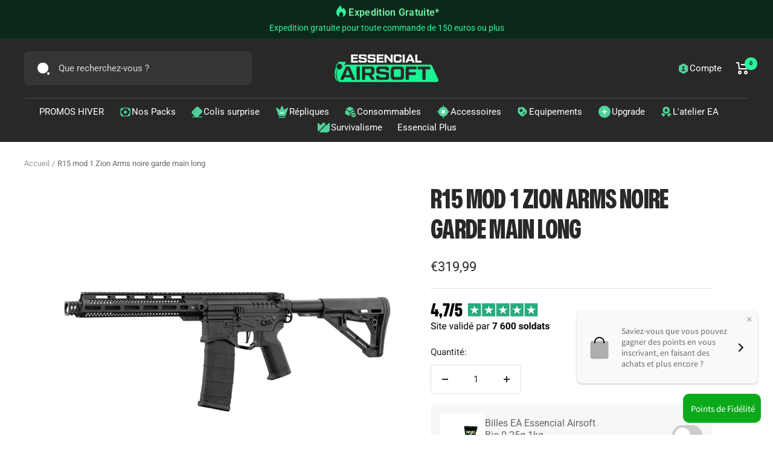

--- FILE ---
content_type: text/html; charset=utf-8
request_url: https://essencial-airsoft.fr/products/r15-mod-1-zion-arms-noire-garde-main-long
body_size: 57448
content:
<!doctype html><html class="no-js" lang="fr" dir="ltr">
  <head>
<!-- SEOAnt Optimize Loading Style --><!-- /SEOAnt Optimize Loading Style -->
<!-- SEOAnt Speed Up Script --><!-- /SEOAnt Speed Up Script -->

<!-- Google Tag Manager -->
<script>(function(w,d,s,l,i){w[l]=w[l]||[];w[l].push({'gtm.start':
new Date().getTime(),event:'gtm.js'});var f=d.getElementsByTagName(s)[0],
j=d.createElement(s),dl=l!='dataLayer'?'&l='+l:'';j.async=true;j.src=
'https://www.googletagmanager.com/gtm.js?id='+i+dl;f.parentNode.insertBefore(j,f);
})(window,document,'script','dataLayer','GTM-5NRSZBHF');</script>
<!-- End Google Tag Manager -->

    <meta charset="utf-8">
    <meta name="viewport" content="width=device-width, initial-scale=1.0, height=device-height, minimum-scale=1.0, maximum-scale=1.0">
    <meta name="theme-color" content="#282828">

    <title>R15 mod 1 Zion Arms noire garde main long - EssencialAirsoft</title><meta name="description" content="Les &quot;Zion Arms&quot; des répliques performantes et réaliste sous licence R&amp;amp;D Precision AEG équipées - EssencialAirsoft"><link rel="canonical" href="https://essencial-airsoft.fr/products/r15-mod-1-zion-arms-noire-garde-main-long">
<meta name="google-site-verification" content="1irLrsTSyu7SwfrmXTzodEruBnPsm_XTG0oSpCLWXNI" /><link rel="shortcut icon" href="//essencial-airsoft.fr/cdn/shop/files/essential-airsoft_favicon_96x96.png?v=1760104962" type="image/png"><link rel="preconnect" href="https://cdn.shopify.com">
    <link rel="dns-prefetch" href="https://productreviews.shopifycdn.com">
    <link rel="dns-prefetch" href="https://www.google-analytics.com"><link rel="preconnect" href="https://fonts.shopifycdn.com" crossorigin><link rel="preload" as="style" href="//essencial-airsoft.fr/cdn/shop/t/11/assets/theme.css?v=91398838491856326301745837779">
    <link rel="preload" as="script" href="//essencial-airsoft.fr/cdn/shop/t/11/assets/vendor.js?v=31715688253868339281745837779">
    <link rel="preload" as="script" href="//essencial-airsoft.fr/cdn/shop/t/11/assets/theme.js?v=67882377459516116931745837779"><link rel="preload" as="fetch" href="/products/r15-mod-1-zion-arms-noire-garde-main-long.js" crossorigin>
      <link rel="preload" as="image" imagesizes="(max-width: 999px) calc(100vw - 48px), 640px" imagesrcset="//essencial-airsoft.fr/cdn/shop/files/R15-mod-1-Zion-Arms-noire-garde-main-long-EssencialAirsoft-37739750_400x.jpg?v=1745851901 400w, //essencial-airsoft.fr/cdn/shop/files/R15-mod-1-Zion-Arms-noire-garde-main-long-EssencialAirsoft-37739750_500x.jpg?v=1745851901 500w, //essencial-airsoft.fr/cdn/shop/files/R15-mod-1-Zion-Arms-noire-garde-main-long-EssencialAirsoft-37739750_600x.jpg?v=1745851901 600w, //essencial-airsoft.fr/cdn/shop/files/R15-mod-1-Zion-Arms-noire-garde-main-long-EssencialAirsoft-37739750_700x.jpg?v=1745851901 700w, //essencial-airsoft.fr/cdn/shop/files/R15-mod-1-Zion-Arms-noire-garde-main-long-EssencialAirsoft-37739750_800x.jpg?v=1745851901 800w, //essencial-airsoft.fr/cdn/shop/files/R15-mod-1-Zion-Arms-noire-garde-main-long-EssencialAirsoft-37739750_900x.jpg?v=1745851901 900w, //essencial-airsoft.fr/cdn/shop/files/R15-mod-1-Zion-Arms-noire-garde-main-long-EssencialAirsoft-37739750_1000x.jpg?v=1745851901 1000w, //essencial-airsoft.fr/cdn/shop/files/R15-mod-1-Zion-Arms-noire-garde-main-long-EssencialAirsoft-37739750_1100x.jpg?v=1745851901 1100w, //essencial-airsoft.fr/cdn/shop/files/R15-mod-1-Zion-Arms-noire-garde-main-long-EssencialAirsoft-37739750_1200x.jpg?v=1745851901 1200w, //essencial-airsoft.fr/cdn/shop/files/R15-mod-1-Zion-Arms-noire-garde-main-long-EssencialAirsoft-37739750_1300x.jpg?v=1745851901 1300w, //essencial-airsoft.fr/cdn/shop/files/R15-mod-1-Zion-Arms-noire-garde-main-long-EssencialAirsoft-37739750_1400x.jpg?v=1745851901 1400w, //essencial-airsoft.fr/cdn/shop/files/R15-mod-1-Zion-Arms-noire-garde-main-long-EssencialAirsoft-37739750_1500x.jpg?v=1745851901 1500w, //essencial-airsoft.fr/cdn/shop/files/R15-mod-1-Zion-Arms-noire-garde-main-long-EssencialAirsoft-37739750_1600x.jpg?v=1745851901 1600w, //essencial-airsoft.fr/cdn/shop/files/R15-mod-1-Zion-Arms-noire-garde-main-long-EssencialAirsoft-37739750_1700x.jpg?v=1745851901 1700w, //essencial-airsoft.fr/cdn/shop/files/R15-mod-1-Zion-Arms-noire-garde-main-long-EssencialAirsoft-37739750_1800x.jpg?v=1745851901 1800w
"><link rel="preload" as="script" href="//essencial-airsoft.fr/cdn/shop/t/11/assets/flickity.js?v=176646718982628074891745837779"><meta property="og:type" content="product">
  <meta property="og:title" content="R15 mod 1 Zion Arms noire garde main long">
  <meta property="product:price:amount" content="319,99">
  <meta property="product:price:currency" content="EUR"><meta property="og:image" content="http://essencial-airsoft.fr/cdn/shop/files/R15-mod-1-Zion-Arms-noire-garde-main-long-EssencialAirsoft-37739750.jpg?v=1745851901">
  <meta property="og:image:secure_url" content="https://essencial-airsoft.fr/cdn/shop/files/R15-mod-1-Zion-Arms-noire-garde-main-long-EssencialAirsoft-37739750.jpg?v=1745851901">
  <meta property="og:image:width" content="2500">
  <meta property="og:image:height" content="2500"><meta property="og:description" content="Les &quot;Zion Arms&quot; des répliques performantes et réaliste sous licence R&amp;amp;D Precision AEG équipées - EssencialAirsoft"><meta property="og:url" content="https://essencial-airsoft.fr/products/r15-mod-1-zion-arms-noire-garde-main-long">
<meta property="og:site_name" content="EssencialAirsoft"><meta name="twitter:card" content="summary"><meta name="twitter:title" content="R15 mod 1 Zion Arms noire garde main long">
  <meta name="twitter:description" content="Les &quot;Zion Arms&quot; des répliques performantes et réaliste sous licence R&amp;amp;D Precision AEG équipées d&#39;un mosfet &quot;Nebula&quot;. Le Zion Arms R&amp;amp;D Precision AEG est une réplique authentique à l&#39;échelle 1:1 sous licence officielle qui offre le même aspect et la même ergonomie que les modèles réels. La voici dans sa version noire et garde main long.  Batterie et chargeur de batterie non inclus Batterie Lipo 11.1V recommandé Gearbox : Coques de gearbox en métal Engrenages en acier ratio 18:1 (Sector Gear spécifique pour fonctionner avec l&#39;ETU Nebula Zion Arms) Delayer Bearings 8mm Piston 14 dents en acier Cylindre anodisé noir pour un état de surface amélioré Moteur 19000tr/min Guide ressort QD sur roulements Ressort M90 Changement de ressort rapide (QD) Câblage Low resistance blindé Détente en métal type hi-speed Bloc détente électronique ETU Nebula Zion Arms avec mosfet de protection intégré à la"><meta name="twitter:image" content="https://essencial-airsoft.fr/cdn/shop/files/R15-mod-1-Zion-Arms-noire-garde-main-long-EssencialAirsoft-37739750_1200x1200_crop_center.jpg?v=1745851901">
  <meta name="twitter:image:alt" content="R15 mod 1 Zion Arms noire avec garde main long et équipée d&#39;un mosfet Nebula">
    
  <script type="application/ld+json">
  {
    "@context": "https://schema.org",
    "@type": "Product",
    "productID": 8565379924296,
    "offers": [{
          "@type": "Offer",
          "name": "Default Title",
          "availability":"https://schema.org/InStock",
          "price": 319.99,
          "priceCurrency": "EUR",
          "priceValidUntil": "2026-02-05","sku": "LK9128",
          "url": "/products/r15-mod-1-zion-arms-noire-garde-main-long?variant=47464298381640"
        }
],"brand": {
      "@type": "Brand",
      "name": "EssencialAirsoft"
    },
    "name": "R15 mod 1 Zion Arms noire garde main long",
    "description": "Les \"Zion Arms\" des répliques performantes et réaliste sous licence R\u0026amp;D Precision AEG équipées d'un mosfet \"Nebula\".\n\nLe Zion Arms R\u0026amp;D Precision AEG est une réplique authentique à l'échelle 1:1 sous licence officielle qui offre le même aspect et la même ergonomie que les modèles réels. La voici dans sa version noire et garde main long. \nBatterie et chargeur de batterie non inclus\nBatterie Lipo 11.1V recommandé\n\n\nGearbox :\n\nCoques de gearbox en métal\nEngrenages en acier ratio 18:1 (Sector Gear spécifique pour fonctionner avec l'ETU Nebula Zion Arms)\nDelayer\nBearings 8mm\nPiston 14 dents en acier\nCylindre anodisé noir pour un état de surface amélioré\nMoteur 19000tr\/min\nGuide ressort QD sur roulements\nRessort M90\nChangement de ressort rapide (QD)\nCâblage Low resistance blindé\nDétente en métal type hi-speed\nBloc détente électronique ETU Nebula Zion Arms avec mosfet de protection intégré à la carte électronique\nCâblage blindé 16AWG (arrière)\n\nPieces internes :\n\nCanon de précision 6,03mm en aluminium\nBloc hop-up à molette centrale (Gen 2)\nJoint hop-up 50°\n\nPièces externes :\n \n\nGarde-main M-LOK 10\"qui offre suffisamment d'espace pour monter des accessoires. (lampe, Laser...)  \nCorps en Aluminium CNC\nLe garde-main comporte des emplacements QD pour fixer un attache sangle (en configuration droitier ou gaucher)\nCette variante du PW9 est désormais livrée avec une crosse \"delta\" \nRail picatinny supérieur de 20 mm sur toute la longueur qui permettant l'installation d'optiques, de lampes, de lasers ou de boîtiers PEQ\nLa poignée ergonomique améliore la prise en main et le confort\nCanon externe en métal monobloc\nPontet ergonomique\nTube de crosse en métal\nFausse culasse en acier\nLevier d'armement en métal avec poignée hi-speed\nArrêtoir de chargeur en métal\nBolt catch fonctionnel en métal\nChargeur Mid-cap en Polymère 120 coups\nConnecteur de batterie T-Dean\n\n",
    "category": "",
    "url": "/products/r15-mod-1-zion-arms-noire-garde-main-long",
    "sku": "LK9128",
    "image": {
      "@type": "ImageObject",
      "url": "https://essencial-airsoft.fr/cdn/shop/files/R15-mod-1-Zion-Arms-noire-garde-main-long-EssencialAirsoft-37739750.jpg?v=1745851901&width=1024",
      "image": "https://essencial-airsoft.fr/cdn/shop/files/R15-mod-1-Zion-Arms-noire-garde-main-long-EssencialAirsoft-37739750.jpg?v=1745851901&width=1024",
      "name": "R15 mod 1 Zion Arms noire avec garde main long et équipée d'un mosfet Nebula",
      "width": "1024",
      "height": "1024"
    }
  }
  </script>



  <script type="application/ld+json">
  {
    "@context": "https://schema.org",
    "@type": "BreadcrumbList",
  "itemListElement": [{
      "@type": "ListItem",
      "position": 1,
      "name": "Accueil",
      "item": "https://essencial-airsoft.fr"
    },{
          "@type": "ListItem",
          "position": 2,
          "name": "R15 mod 1 Zion Arms noire garde main long",
          "item": "https://essencial-airsoft.fr/products/r15-mod-1-zion-arms-noire-garde-main-long"
        }]
  }
  </script>


    <link rel="preload" href="//essencial-airsoft.fr/cdn/fonts/instrument_sans/instrumentsans_n7.e4ad9032e203f9a0977786c356573ced65a7419a.woff2" as="font" type="font/woff2" crossorigin><link rel="preload" href="//essencial-airsoft.fr/cdn/fonts/roboto/roboto_n4.2019d890f07b1852f56ce63ba45b2db45d852cba.woff2" as="font" type="font/woff2" crossorigin><style>
  /* Typography (heading) */
  @font-face {
  font-family: "Instrument Sans";
  font-weight: 700;
  font-style: normal;
  font-display: swap;
  src: url("//essencial-airsoft.fr/cdn/fonts/instrument_sans/instrumentsans_n7.e4ad9032e203f9a0977786c356573ced65a7419a.woff2") format("woff2"),
       url("//essencial-airsoft.fr/cdn/fonts/instrument_sans/instrumentsans_n7.b9e40f166fb7639074ba34738101a9d2990bb41a.woff") format("woff");
}

@font-face {
  font-family: "Instrument Sans";
  font-weight: 700;
  font-style: italic;
  font-display: swap;
  src: url("//essencial-airsoft.fr/cdn/fonts/instrument_sans/instrumentsans_i7.d6063bb5d8f9cbf96eace9e8801697c54f363c6a.woff2") format("woff2"),
       url("//essencial-airsoft.fr/cdn/fonts/instrument_sans/instrumentsans_i7.ce33afe63f8198a3ac4261b826b560103542cd36.woff") format("woff");
}

/* Typography (body) */
  @font-face {
  font-family: Roboto;
  font-weight: 400;
  font-style: normal;
  font-display: swap;
  src: url("//essencial-airsoft.fr/cdn/fonts/roboto/roboto_n4.2019d890f07b1852f56ce63ba45b2db45d852cba.woff2") format("woff2"),
       url("//essencial-airsoft.fr/cdn/fonts/roboto/roboto_n4.238690e0007583582327135619c5f7971652fa9d.woff") format("woff");
}

@font-face {
  font-family: Roboto;
  font-weight: 400;
  font-style: italic;
  font-display: swap;
  src: url("//essencial-airsoft.fr/cdn/fonts/roboto/roboto_i4.57ce898ccda22ee84f49e6b57ae302250655e2d4.woff2") format("woff2"),
       url("//essencial-airsoft.fr/cdn/fonts/roboto/roboto_i4.b21f3bd061cbcb83b824ae8c7671a82587b264bf.woff") format("woff");
}

@font-face {
  font-family: Roboto;
  font-weight: 600;
  font-style: normal;
  font-display: swap;
  src: url("//essencial-airsoft.fr/cdn/fonts/roboto/roboto_n6.3d305d5382545b48404c304160aadee38c90ef9d.woff2") format("woff2"),
       url("//essencial-airsoft.fr/cdn/fonts/roboto/roboto_n6.bb37be020157f87e181e5489d5e9137ad60c47a2.woff") format("woff");
}

@font-face {
  font-family: Roboto;
  font-weight: 600;
  font-style: italic;
  font-display: swap;
  src: url("//essencial-airsoft.fr/cdn/fonts/roboto/roboto_i6.ebd6b6733fb2b030d60cbf61316511a7ffd82fb3.woff2") format("woff2"),
       url("//essencial-airsoft.fr/cdn/fonts/roboto/roboto_i6.1363905a6d5249605bc5e0f859663ffe95ac3bed.woff") format("woff");
}

:root {--heading-color: 40, 40, 40;
    --text-color: 40, 40, 40;
    --background: 255, 255, 255;
    --secondary-background: 255, 255, 255;
    --border-color: 223, 223, 223;
    --border-color-darker: 169, 169, 169;
    --success-color: 34, 181, 110;
    --success-background: 211, 240, 226;
    --error-color: 222, 42, 42;
    --error-background: 253, 240, 240;
    --primary-button-background: 16, 16, 16;
    --primary-button-text-color: 48, 244, 157;
    --secondary-button-background: 34, 181, 110;
    --secondary-button-text-color: 255, 255, 255;
    --product-star-rating: 246, 164, 41;
    --product-on-sale-accent: 34, 181, 110;
    --product-sold-out-accent: 246, 164, 41;
    --product-custom-label-background: 64, 93, 230;
    --product-custom-label-text-color: 255, 255, 255;
    --product-custom-label-2-background: 34, 181, 110;
    --product-custom-label-2-text-color: 255, 255, 255;
    --product-low-stock-text-color: 246, 164, 41;
    --product-in-stock-text-color: 34, 181, 110;
    --loading-bar-background: 40, 40, 40;

    /* We duplicate some "base" colors as root colors, which is useful to use on drawer elements or popover without. Those should not be overridden to avoid issues */
    --root-heading-color: 40, 40, 40;
    --root-text-color: 40, 40, 40;
    --root-background: 255, 255, 255;
    --root-border-color: 223, 223, 223;
    --root-primary-button-background: 16, 16, 16;
    --root-primary-button-text-color: 48, 244, 157;

    --base-font-size: 15px;
    --heading-font-family: "Instrument Sans", sans-serif;
    --heading-font-weight: 700;
    --heading-font-style: normal;
    --heading-text-transform: uppercase;
    --text-font-family: Roboto, sans-serif;
    --text-font-weight: 400;
    --text-font-style: normal;
    --text-font-bold-weight: 600;

    /* Typography (font size) */
    --heading-xxsmall-font-size: 11px;
    --heading-xsmall-font-size: 11px;
    --heading-small-font-size: 12px;
    --heading-large-font-size: 36px;
    --heading-h1-font-size: 36px;
    --heading-h2-font-size: 30px;
    --heading-h3-font-size: 26px;
    --heading-h4-font-size: 24px;
    --heading-h5-font-size: 20px;
    --heading-h6-font-size: 16px;

    /* Control the look and feel of the theme by changing radius of various elements */
    --button-border-radius: 4px;
    --block-border-radius: 16px;
    --block-border-radius-reduced: 8px;
    --color-swatch-border-radius: 0px;

    /* Button size */
    --button-height: 48px;
    --button-small-height: 40px;

    /* Form related */
    --form-input-field-height: 48px;
    --form-input-gap: 16px;
    --form-submit-margin: 24px;

    /* Product listing related variables */
    --product-list-block-spacing: 32px;

    /* Video related */
    --play-button-background: 255, 255, 255;
    --play-button-arrow: 40, 40, 40;

    /* RTL support */
    --transform-logical-flip: 1;
    --transform-origin-start: left;
    --transform-origin-end: right;

    /* Other */
    --zoom-cursor-svg-url: url(//essencial-airsoft.fr/cdn/shop/t/11/assets/zoom-cursor.svg?v=153424501595256694591759398498);
    --arrow-right-svg-url: url(//essencial-airsoft.fr/cdn/shop/t/11/assets/arrow-right.svg?v=40046868119262634591759398498);
    --arrow-left-svg-url: url(//essencial-airsoft.fr/cdn/shop/t/11/assets/arrow-left.svg?v=158856395986752206651759398499);

    /* Some useful variables that we can reuse in our CSS. Some explanation are needed for some of them:
       - container-max-width-minus-gutters: represents the container max width without the edge gutters
       - container-outer-width: considering the screen width, represent all the space outside the container
       - container-outer-margin: same as container-outer-width but get set to 0 inside a container
       - container-inner-width: the effective space inside the container (minus gutters)
       - grid-column-width: represents the width of a single column of the grid
       - vertical-breather: this is a variable that defines the global "spacing" between sections, and inside the section
                            to create some "breath" and minimum spacing
     */
    --container-max-width: 1600px;
    --container-gutter: 24px;
    --container-max-width-minus-gutters: calc(var(--container-max-width) - (var(--container-gutter)) * 2);
    --container-outer-width: max(calc((100vw - var(--container-max-width-minus-gutters)) / 2), var(--container-gutter));
    --container-outer-margin: var(--container-outer-width);
    --container-inner-width: calc(100vw - var(--container-outer-width) * 2);

    --grid-column-count: 10;
    --grid-gap: 24px;
    --grid-column-width: calc((100vw - var(--container-outer-width) * 2 - var(--grid-gap) * (var(--grid-column-count) - 1)) / var(--grid-column-count));

    --vertical-breather: 48px;
    --vertical-breather-tight: 48px;

    /* Shopify related variables */
    --payment-terms-background-color: #ffffff;
  }

  @media screen and (min-width: 741px) {
    :root {
      --container-gutter: 40px;
      --grid-column-count: 20;
      --vertical-breather: 64px;
      --vertical-breather-tight: 64px;

      /* Typography (font size) */
      --heading-xsmall-font-size: 12px;
      --heading-small-font-size: 13px;
      --heading-large-font-size: 52px;
      --heading-h1-font-size: 48px;
      --heading-h2-font-size: 38px;
      --heading-h3-font-size: 32px;
      --heading-h4-font-size: 24px;
      --heading-h5-font-size: 20px;
      --heading-h6-font-size: 18px;

      /* Form related */
      --form-input-field-height: 52px;
      --form-submit-margin: 32px;

      /* Button size */
      --button-height: 52px;
      --button-small-height: 44px;
    }
  }

  @media screen and (min-width: 1200px) {
    :root {
      --vertical-breather: 80px;
      --vertical-breather-tight: 64px;
      --product-list-block-spacing: 48px;

      /* Typography */
      --heading-large-font-size: 64px;
      --heading-h1-font-size: 56px;
      --heading-h2-font-size: 48px;
      --heading-h3-font-size: 36px;
      --heading-h4-font-size: 30px;
      --heading-h5-font-size: 24px;
      --heading-h6-font-size: 18px;
    }
  }

  @media screen and (min-width: 1600px) {
    :root {
      --vertical-breather: 90px;
      --vertical-breather-tight: 64px;
    }
  }
</style>
    <script>
  // This allows to expose several variables to the global scope, to be used in scripts
  window.themeVariables = {
    settings: {
      direction: "ltr",
      pageType: "product",
      cartCount: 0,
      moneyFormat: "€{{amount_with_comma_separator}}",
      moneyWithCurrencyFormat: "€{{amount_with_comma_separator}} EUR",
      showVendor: false,
      discountMode: "saving",
      currencyCodeEnabled: false,
      searchMode: "product,article,collection",
      searchUnavailableProducts: "last",
      cartType: "drawer",
      cartCurrency: "EUR",
      mobileZoomFactor: 2.5
    },

    routes: {
      host: "essencial-airsoft.fr",
      rootUrl: "\/",
      rootUrlWithoutSlash: '',
      cartUrl: "\/cart",
      cartAddUrl: "\/cart\/add",
      cartChangeUrl: "\/cart\/change",
      searchUrl: "\/search",
      predictiveSearchUrl: "\/search\/suggest",
      productRecommendationsUrl: "\/recommendations\/products"
    },

    strings: {
      accessibilityDelete: "Supprimer",
      accessibilityClose: "Fermer",
      collectionSoldOut: "Epuisé",
      collectionDiscount: "Economisez @savings@",
      productSalePrice: "Prix de vente",
      productRegularPrice: "Prix normal",
      productFormUnavailable: "Indisponible",
      productFormSoldOut: "Indisponible",
      productFormPreOrder: "Pre-commander",
      productFormAddToCart: "Ajouter au panier",
      searchNoResults: "Aucun résultat n\u0026#39;a été retourné.",
      searchNewSearch: "Nouvelle recherche",
      searchProducts: "Produits",
      searchArticles: "Blog",
      searchPages: "Pages",
      searchCollections: "Collections",
      cartViewCart: "Voir panier",
      cartItemAdded: "Produit ajouté à votre panier !",
      cartItemAddedShort: "Ajouté au panier !",
      cartAddOrderNote: "Ajouter une note",
      cartEditOrderNote: "Modifier la note",
      shippingEstimatorNoResults: "Désolé, nous ne livrons pas à votre destination.",
      shippingEstimatorOneResult: "Il y a un frais d\u0026#39;envoi pour votre adresse :",
      shippingEstimatorMultipleResults: "Il y a plusieurs frais d\u0026#39;envoi pour votre adresse :",
      shippingEstimatorError: "Une ou plusieurs erreurs se sont produites lors de la récupération des frais d\u0026#39;envoi :"
    },

    libs: {
      flickity: "\/\/essencial-airsoft.fr\/cdn\/shop\/t\/11\/assets\/flickity.s.min.js?v=69252164159530500621745837920",
      photoswipe: "\/\/essencial-airsoft.fr\/cdn\/shop\/t\/11\/assets\/photoswipe.s.min.js?v=100442679059686047671745837914",
      qrCode: "\/\/essencial-airsoft.fr\/cdn\/shopifycloud\/storefront\/assets\/themes_support\/vendor\/qrcode-3f2b403b.js"
    },

    breakpoints: {
      phone: 'screen and (max-width: 740px)',
      tablet: 'screen and (min-width: 741px) and (max-width: 999px)',
      tabletAndUp: 'screen and (min-width: 741px)',
      pocket: 'screen and (max-width: 999px)',
      lap: 'screen and (min-width: 1000px) and (max-width: 1199px)',
      lapAndUp: 'screen and (min-width: 1000px)',
      desktop: 'screen and (min-width: 1200px)',
      wide: 'screen and (min-width: 1400px)'
    }
  };

  window.addEventListener('pageshow', async () => {
    const cartContent = await (await fetch(`${window.themeVariables.routes.cartUrl}.js`, {cache: 'reload'})).json();
    document.documentElement.dispatchEvent(new CustomEvent('cart:refresh', {detail: {cart: cartContent}}));
  });

  if ('noModule' in HTMLScriptElement.prototype) {
    // Old browsers (like IE) that does not support module will be considered as if not executing JS at all
    document.documentElement.className = document.documentElement.className.replace('no-js', 'js');

    requestAnimationFrame(() => {
      const viewportHeight = (window.visualViewport ? window.visualViewport.height : document.documentElement.clientHeight);
      document.documentElement.style.setProperty('--window-height',viewportHeight + 'px');
    });
  }// We save the product ID in local storage to be eventually used for recently viewed section
    try {
      const items = JSON.parse(localStorage.getItem('theme:recently-viewed-products') || '[]');

      // We check if the current product already exists, and if it does not, we add it at the start
      if (!items.includes(8565379924296)) {
        items.unshift(8565379924296);
      }

      localStorage.setItem('theme:recently-viewed-products', JSON.stringify(items.slice(0, 20)));
    } catch (e) {
      // Safari in private mode does not allow setting item, we silently fail
    }</script>
    <link rel="stylesheet" href="//essencial-airsoft.fr/cdn/shop/t/11/assets/theme.css?v=91398838491856326301745837779"><style>
@import url('https://fonts.googleapis.com/css2?family=Inter:wght@400;500&display=swap');
@font-face {
  font-family: "Mona Sans Extrabold Narrow";
  src: url("//essencial-airsoft.fr/cdn/shop/t/11/assets/Mona-Sans-ExtraBoldNarrow.woff?v=138858940955675797751745837779") format("woff")
}

/* HEADER UPDATES */
.currency-container, .header-account {
  display: flex;
  align-items: center;
  gap: 5px;
}
.js .header--transparent .header__cart-count ,.header__cart-count {
  background: #2DF39C;
  color: #000!important;
} 
/* END HEADER UPDATES */

/* ANNOUNCEMENT BAR */
  
  .custom-announcement-bar {
    display: flex;
    justify-content: center;
    gap: 5px;
  }
  .custom-announcement-bar span {
    font-style: normal;
    font-weight: 600;
    font-size: 16.0085px;
    letter-spacing: 0.02em;
    color: #77F1A4;
  }
  .announcement-bar {
    max-height: 64px;
  }

/* END ANNOUNCEMENT BAR */

/* CUSTOM BUTTONS */

.jolly-btn-normal {
  display: flex;
  flex-direction: row;
  align-items: center;
  gap: 5px;
  line-height: 1;
  margin: 0;
  padding: 15px 25px; 
}
.jolly-btn-normal span {
  line-height: 22px;
}
.jolly-content-box .button-group__wrapper {
  display: flex;
  justify-content: center;
  gap: 25px;
}

.jolly-custom-btn {
  position: relative;
  border: 1px solid transparent;
  background: rgb(0,0,0);
  background: linear-gradient(144deg,rgba(0,0,0,1) 0%,rgba(7,32,23,1) 33%,rgba(16,16,16,1) 86%);
  border: solid 1px transparent;
  border-radius: 10px;
  background-image: linear-gradient(144deg,rgba(0,0,0,1) 0%,rgba(7,32,23,1) 33%,rgba(16,16,16,1) 86%),linear-gradient(144deg,rgba(37,173,125,1) 0%,rgba(5,22,16,1) 53%);
  background-origin: border-box;
  background-clip: content-box,border-box;
  display: flex;
  align-items: center;
  justify-content: center;
  padding: 1px!important;
  text-decoration: unset;
  height: 60px;
}
.jolly-custom-btn.jolly-button__product-item {
  margin: 16px auto;
}
.jolly-product-page__atc {
  display: flex;
  flex-direction: column;
  gap: 5px;
  transition: .3s all ease-in;
}
.jolly-atc-text {
  display: flex;
  align-items: center;
  gap: 5px;
}
.jolly-button--primary {
  font-family: 'Roboto', sans-serif;
  background-image: linear-gradient(91deg, #2DF39C 18.62%, #BBFBDF 51.2%, #2DF39C 71.79%);
  -webkit-background-clip: text;
  -webkit-text-fill-color: transparent;
  font-style: normal;
  font-weight: 500;
  font-size: 16px;
  line-height: 19px;
  letter-spacing: 0.03em;
  text-transform: none;
}

.jolly-button--primary_wrapper {
    display: flex;
    justify-content: center;
    flex-direction: row;
    align-items: end;
    padding: 12px 28px;
}

.jolly-button--primary_wrapper.jolly-atc-button {
  flex-direction: column;
}

.jolly-atc-button .jolly-button--primary {
  margin: auto;
}

.jolly-slide-button.jolly-button--primary_wrapper {
  padding: 17px 50px;
}

.product-meta__title {
  font-family: 'Mona Sans Extrabold Narrow';
  font-weight: 700;
  font-size: 43px;
  line-height: 50px;
}
@media only screen and (max-width: 768px){
  .product-meta__title {
    font-size: 32px;
    line-height: 1;
  }
}
@media only screen and (max-width: 550px){
  .jolly-content-box .button-group__wrapper {
    flex-direction: column;
    gap: 5px;
  }
  .button-group .button {
    margin: 5px 15px;
  }
  .jolly-btn-normal {
    padding: 15px!important;
    justify-content: center;
  }
}
@media only screen and (max-width: 500px){
  .jolly-product-price_old {
    display: none;
  }
  .jolly-atc-text {
    font-size: 14px;
  }
}
.product-form__payment-container {
  margin: 0px;
}

.jolly-videoask-block > div {
  padding: 0;
}
.jolly-videoask-block iframe {
  box-shadow: 0px 62px 74px rgba(0, 0, 0, 0.25);
  border-radius: 17px;
}

/* END CUSTOM GAMING BUTTON */
@media only screen and (max-width: 550px){
  .tab-videoAsk {
    width: 100%;
  }
}
</style><script src="//essencial-airsoft.fr/cdn/shop/t/11/assets/vendor.js?v=31715688253868339281745837779" defer></script>
    <script src="//essencial-airsoft.fr/cdn/shop/t/11/assets/theme.js?v=67882377459516116931745837779" defer></script>
    <script src="//essencial-airsoft.fr/cdn/shop/t/11/assets/custom.js?v=105994940329626279021745837779" defer></script>

    <script>window.performance && window.performance.mark && window.performance.mark('shopify.content_for_header.start');</script><meta name="google-site-verification" content="EQF8SeeyvWZ5g5Oicp09eOgqP9eA7nAMQ2ZB-QL0uec">
<meta id="shopify-digital-wallet" name="shopify-digital-wallet" content="/67484516632/digital_wallets/dialog">
<meta name="shopify-checkout-api-token" content="bf43b611bb11863b89ac2ac0e0256a88">
<meta id="in-context-paypal-metadata" data-shop-id="67484516632" data-venmo-supported="false" data-environment="production" data-locale="fr_FR" data-paypal-v4="true" data-currency="EUR">
<link rel="alternate" type="application/json+oembed" href="https://essencial-airsoft.fr/products/r15-mod-1-zion-arms-noire-garde-main-long.oembed">
<script async="async" src="/checkouts/internal/preloads.js?locale=fr-FR"></script>
<script id="shopify-features" type="application/json">{"accessToken":"bf43b611bb11863b89ac2ac0e0256a88","betas":["rich-media-storefront-analytics"],"domain":"essencial-airsoft.fr","predictiveSearch":true,"shopId":67484516632,"locale":"fr"}</script>
<script>var Shopify = Shopify || {};
Shopify.shop = "essencialairsoft.myshopify.com";
Shopify.locale = "fr";
Shopify.currency = {"active":"EUR","rate":"1.0"};
Shopify.country = "FR";
Shopify.theme = {"name":"Copie de essencial-airsoft\/theme-updated","id":173491880264,"schema_name":"Focal","schema_version":"9.0.0","theme_store_id":null,"role":"main"};
Shopify.theme.handle = "null";
Shopify.theme.style = {"id":null,"handle":null};
Shopify.cdnHost = "essencial-airsoft.fr/cdn";
Shopify.routes = Shopify.routes || {};
Shopify.routes.root = "/";</script>
<script type="module">!function(o){(o.Shopify=o.Shopify||{}).modules=!0}(window);</script>
<script>!function(o){function n(){var o=[];function n(){o.push(Array.prototype.slice.apply(arguments))}return n.q=o,n}var t=o.Shopify=o.Shopify||{};t.loadFeatures=n(),t.autoloadFeatures=n()}(window);</script>
<script id="shop-js-analytics" type="application/json">{"pageType":"product"}</script>
<script defer="defer" async type="module" src="//essencial-airsoft.fr/cdn/shopifycloud/shop-js/modules/v2/client.init-shop-cart-sync_BcDpqI9l.fr.esm.js"></script>
<script defer="defer" async type="module" src="//essencial-airsoft.fr/cdn/shopifycloud/shop-js/modules/v2/chunk.common_a1Rf5Dlz.esm.js"></script>
<script defer="defer" async type="module" src="//essencial-airsoft.fr/cdn/shopifycloud/shop-js/modules/v2/chunk.modal_Djra7sW9.esm.js"></script>
<script type="module">
  await import("//essencial-airsoft.fr/cdn/shopifycloud/shop-js/modules/v2/client.init-shop-cart-sync_BcDpqI9l.fr.esm.js");
await import("//essencial-airsoft.fr/cdn/shopifycloud/shop-js/modules/v2/chunk.common_a1Rf5Dlz.esm.js");
await import("//essencial-airsoft.fr/cdn/shopifycloud/shop-js/modules/v2/chunk.modal_Djra7sW9.esm.js");

  window.Shopify.SignInWithShop?.initShopCartSync?.({"fedCMEnabled":true,"windoidEnabled":true});

</script>
<script>(function() {
  var isLoaded = false;
  function asyncLoad() {
    if (isLoaded) return;
    isLoaded = true;
    var urls = ["https:\/\/d1564fddzjmdj5.cloudfront.net\/initializercolissimo.js?app_name=happycolissimo\u0026cloud=d1564fddzjmdj5.cloudfront.net\u0026shop=essencialairsoft.myshopify.com","https:\/\/static.klaviyo.com\/onsite\/js\/klaviyo.js?company_id=R4Szzb\u0026shop=essencialairsoft.myshopify.com","https:\/\/cdn.shopify.com\/s\/files\/1\/0674\/8451\/6632\/t\/6\/assets\/allow908094715.js?shop=essencialairsoft.myshopify.com","https:\/\/cdn.shopify.com\/s\/files\/1\/0674\/8451\/6632\/t\/6\/assets\/themes51724273.js?shop=essencialairsoft.myshopify.com","\/\/backinstock.useamp.com\/widget\/75006_1767159454.js?category=bis\u0026v=6\u0026shop=essencialairsoft.myshopify.com"];
    for (var i = 0; i < urls.length; i++) {
      var s = document.createElement('script');
      s.type = 'text/javascript';
      s.async = true;
      s.src = urls[i];
      var x = document.getElementsByTagName('script')[0];
      x.parentNode.insertBefore(s, x);
    }
  };
  if(window.attachEvent) {
    window.attachEvent('onload', asyncLoad);
  } else {
    window.addEventListener('load', asyncLoad, false);
  }
})();</script>
<script id="__st">var __st={"a":67484516632,"offset":3600,"reqid":"8e960bad-9db6-4138-b769-a63d884d2303-1769437444","pageurl":"essencial-airsoft.fr\/products\/r15-mod-1-zion-arms-noire-garde-main-long","u":"31860b9da33e","p":"product","rtyp":"product","rid":8565379924296};</script>
<script>window.ShopifyPaypalV4VisibilityTracking = true;</script>
<script id="captcha-bootstrap">!function(){'use strict';const t='contact',e='account',n='new_comment',o=[[t,t],['blogs',n],['comments',n],[t,'customer']],c=[[e,'customer_login'],[e,'guest_login'],[e,'recover_customer_password'],[e,'create_customer']],r=t=>t.map((([t,e])=>`form[action*='/${t}']:not([data-nocaptcha='true']) input[name='form_type'][value='${e}']`)).join(','),a=t=>()=>t?[...document.querySelectorAll(t)].map((t=>t.form)):[];function s(){const t=[...o],e=r(t);return a(e)}const i='password',u='form_key',d=['recaptcha-v3-token','g-recaptcha-response','h-captcha-response',i],f=()=>{try{return window.sessionStorage}catch{return}},m='__shopify_v',_=t=>t.elements[u];function p(t,e,n=!1){try{const o=window.sessionStorage,c=JSON.parse(o.getItem(e)),{data:r}=function(t){const{data:e,action:n}=t;return t[m]||n?{data:e,action:n}:{data:t,action:n}}(c);for(const[e,n]of Object.entries(r))t.elements[e]&&(t.elements[e].value=n);n&&o.removeItem(e)}catch(o){console.error('form repopulation failed',{error:o})}}const l='form_type',E='cptcha';function T(t){t.dataset[E]=!0}const w=window,h=w.document,L='Shopify',v='ce_forms',y='captcha';let A=!1;((t,e)=>{const n=(g='f06e6c50-85a8-45c8-87d0-21a2b65856fe',I='https://cdn.shopify.com/shopifycloud/storefront-forms-hcaptcha/ce_storefront_forms_captcha_hcaptcha.v1.5.2.iife.js',D={infoText:'Protégé par hCaptcha',privacyText:'Confidentialité',termsText:'Conditions'},(t,e,n)=>{const o=w[L][v],c=o.bindForm;if(c)return c(t,g,e,D).then(n);var r;o.q.push([[t,g,e,D],n]),r=I,A||(h.body.append(Object.assign(h.createElement('script'),{id:'captcha-provider',async:!0,src:r})),A=!0)});var g,I,D;w[L]=w[L]||{},w[L][v]=w[L][v]||{},w[L][v].q=[],w[L][y]=w[L][y]||{},w[L][y].protect=function(t,e){n(t,void 0,e),T(t)},Object.freeze(w[L][y]),function(t,e,n,w,h,L){const[v,y,A,g]=function(t,e,n){const i=e?o:[],u=t?c:[],d=[...i,...u],f=r(d),m=r(i),_=r(d.filter((([t,e])=>n.includes(e))));return[a(f),a(m),a(_),s()]}(w,h,L),I=t=>{const e=t.target;return e instanceof HTMLFormElement?e:e&&e.form},D=t=>v().includes(t);t.addEventListener('submit',(t=>{const e=I(t);if(!e)return;const n=D(e)&&!e.dataset.hcaptchaBound&&!e.dataset.recaptchaBound,o=_(e),c=g().includes(e)&&(!o||!o.value);(n||c)&&t.preventDefault(),c&&!n&&(function(t){try{if(!f())return;!function(t){const e=f();if(!e)return;const n=_(t);if(!n)return;const o=n.value;o&&e.removeItem(o)}(t);const e=Array.from(Array(32),(()=>Math.random().toString(36)[2])).join('');!function(t,e){_(t)||t.append(Object.assign(document.createElement('input'),{type:'hidden',name:u})),t.elements[u].value=e}(t,e),function(t,e){const n=f();if(!n)return;const o=[...t.querySelectorAll(`input[type='${i}']`)].map((({name:t})=>t)),c=[...d,...o],r={};for(const[a,s]of new FormData(t).entries())c.includes(a)||(r[a]=s);n.setItem(e,JSON.stringify({[m]:1,action:t.action,data:r}))}(t,e)}catch(e){console.error('failed to persist form',e)}}(e),e.submit())}));const S=(t,e)=>{t&&!t.dataset[E]&&(n(t,e.some((e=>e===t))),T(t))};for(const o of['focusin','change'])t.addEventListener(o,(t=>{const e=I(t);D(e)&&S(e,y())}));const B=e.get('form_key'),M=e.get(l),P=B&&M;t.addEventListener('DOMContentLoaded',(()=>{const t=y();if(P)for(const e of t)e.elements[l].value===M&&p(e,B);[...new Set([...A(),...v().filter((t=>'true'===t.dataset.shopifyCaptcha))])].forEach((e=>S(e,t)))}))}(h,new URLSearchParams(w.location.search),n,t,e,['guest_login'])})(!0,!0)}();</script>
<script integrity="sha256-4kQ18oKyAcykRKYeNunJcIwy7WH5gtpwJnB7kiuLZ1E=" data-source-attribution="shopify.loadfeatures" defer="defer" src="//essencial-airsoft.fr/cdn/shopifycloud/storefront/assets/storefront/load_feature-a0a9edcb.js" crossorigin="anonymous"></script>
<script data-source-attribution="shopify.dynamic_checkout.dynamic.init">var Shopify=Shopify||{};Shopify.PaymentButton=Shopify.PaymentButton||{isStorefrontPortableWallets:!0,init:function(){window.Shopify.PaymentButton.init=function(){};var t=document.createElement("script");t.src="https://essencial-airsoft.fr/cdn/shopifycloud/portable-wallets/latest/portable-wallets.fr.js",t.type="module",document.head.appendChild(t)}};
</script>
<script data-source-attribution="shopify.dynamic_checkout.buyer_consent">
  function portableWalletsHideBuyerConsent(e){var t=document.getElementById("shopify-buyer-consent"),n=document.getElementById("shopify-subscription-policy-button");t&&n&&(t.classList.add("hidden"),t.setAttribute("aria-hidden","true"),n.removeEventListener("click",e))}function portableWalletsShowBuyerConsent(e){var t=document.getElementById("shopify-buyer-consent"),n=document.getElementById("shopify-subscription-policy-button");t&&n&&(t.classList.remove("hidden"),t.removeAttribute("aria-hidden"),n.addEventListener("click",e))}window.Shopify?.PaymentButton&&(window.Shopify.PaymentButton.hideBuyerConsent=portableWalletsHideBuyerConsent,window.Shopify.PaymentButton.showBuyerConsent=portableWalletsShowBuyerConsent);
</script>
<script data-source-attribution="shopify.dynamic_checkout.cart.bootstrap">document.addEventListener("DOMContentLoaded",(function(){function t(){return document.querySelector("shopify-accelerated-checkout-cart, shopify-accelerated-checkout")}if(t())Shopify.PaymentButton.init();else{new MutationObserver((function(e,n){t()&&(Shopify.PaymentButton.init(),n.disconnect())})).observe(document.body,{childList:!0,subtree:!0})}}));
</script>
<link id="shopify-accelerated-checkout-styles" rel="stylesheet" media="screen" href="https://essencial-airsoft.fr/cdn/shopifycloud/portable-wallets/latest/accelerated-checkout-backwards-compat.css" crossorigin="anonymous">
<style id="shopify-accelerated-checkout-cart">
        #shopify-buyer-consent {
  margin-top: 1em;
  display: inline-block;
  width: 100%;
}

#shopify-buyer-consent.hidden {
  display: none;
}

#shopify-subscription-policy-button {
  background: none;
  border: none;
  padding: 0;
  text-decoration: underline;
  font-size: inherit;
  cursor: pointer;
}

#shopify-subscription-policy-button::before {
  box-shadow: none;
}

      </style>

<script>window.performance && window.performance.mark && window.performance.mark('shopify.content_for_header.end');</script>
    <link rel="preconnect" href="https://fonts.googleapis.com">
    <link rel="preconnect" href="https://fonts.gstatic.com" crossorigin>
  
<link rel="preload" as="font" href="https://cdn.shopify.com/s/files/1/0674/8451/6632/t/6/assets/revicons.woff?5510888" type="font/woff" crossorigin="anonymous" media="all"/>
<link rel="preload" as="font" href="https://cdn.shopify.com/s/files/1/0674/8451/6632/t/6/assets/fontawesome-webfont.woff2?v=4.7.0" type="font/woff2" crossorigin="anonymous" media="all"/>
<link rel="stylesheet" href="https://cdn.shopify.com/s/files/1/0674/8451/6632/t/6/assets/font-awesome.css?6.7.13" type="text/css" />
<link rel="stylesheet" href="https://cdn.shopify.com/s/files/1/0674/8451/6632/t/6/assets/pe-icon-7-stroke.css?6.7.13" type="text/css" />
<link rel="stylesheet" href="https://cdn.shopify.com/s/files/1/0674/8451/6632/t/6/assets/rs6.css?6.7.13" type="text/css" />

<script type="text/javascript">function setREVStartSize(e){
			//window.requestAnimationFrame(function() {
				window.RSIW = window.RSIW===undefined ? window.innerWidth : window.RSIW;
				window.RSIH = window.RSIH===undefined ? window.innerHeight : window.RSIH;
				try {
					var pw = document.getElementById(e.c).parentNode.offsetWidth,
						newh;
					pw = pw===0 || isNaN(pw) ? window.RSIW : pw;
					e.tabw = e.tabw===undefined ? 0 : parseInt(e.tabw);
					e.thumbw = e.thumbw===undefined ? 0 : parseInt(e.thumbw);
					e.tabh = e.tabh===undefined ? 0 : parseInt(e.tabh);
					e.thumbh = e.thumbh===undefined ? 0 : parseInt(e.thumbh);
					e.tabhide = e.tabhide===undefined ? 0 : parseInt(e.tabhide);
					e.thumbhide = e.thumbhide===undefined ? 0 : parseInt(e.thumbhide);
					e.mh = e.mh===undefined || e.mh=="" || e.mh==="auto" ? 0 : parseInt(e.mh,0);
					if(e.layout==="fullscreen" || e.l==="fullscreen")
						newh = Math.max(e.mh,window.RSIH);
					else{
						e.gw = Array.isArray(e.gw) ? e.gw : [e.gw];
						for (var i in e.rl) if (e.gw[i]===undefined || e.gw[i]===0) e.gw[i] = e.gw[i-1];
						e.gh = e.el===undefined || e.el==="" || (Array.isArray(e.el) && e.el.length==0)? e.gh : e.el;
						e.gh = Array.isArray(e.gh) ? e.gh : [e.gh];
						for (var i in e.rl) if (e.gh[i]===undefined || e.gh[i]===0) e.gh[i] = e.gh[i-1];

						var nl = new Array(e.rl.length),
							ix = 0,
							sl;
						e.tabw = e.tabhide>=pw ? 0 : e.tabw;
						e.thumbw = e.thumbhide>=pw ? 0 : e.thumbw;
						e.tabh = e.tabhide>=pw ? 0 : e.tabh;
						e.thumbh = e.thumbhide>=pw ? 0 : e.thumbh;
						for (var i in e.rl) nl[i] = e.rl[i]<window.RSIW ? 0 : e.rl[i];
						sl = nl[0];
						for (var i in nl) if (sl>nl[i] && nl[i]>0) { sl = nl[i]; ix=i;}
						var m = pw>(e.gw[ix]+e.tabw+e.thumbw) ? 1 : (pw-(e.tabw+e.thumbw)) / (e.gw[ix]);
						newh =  (e.gh[ix] * m) + (e.tabh + e.thumbh);
					}
					if(window.rs_init_css===undefined) window.rs_init_css = document.head.appendChild(document.createElement("style"));
					document.getElementById(e.c).height = newh+"px";
					window.rs_init_css.innerHTML += "#"+e.c+"_wrapper { height: "+newh+"px }";
				} catch(e){
					console.log("Failure at Presize of Slider:" + e)
				}
			//});
		  };</script>
<script type="text/javascript" src = 'https://cdn.shopify.com/s/files/1/0674/8451/6632/t/6/assets/revQuery.js?6.7.13' ></script><!-- BEGIN app block: shopify://apps/klaviyo-email-marketing-sms/blocks/klaviyo-onsite-embed/2632fe16-c075-4321-a88b-50b567f42507 -->















  <script>
    window.klaviyoReviewsProductDesignMode = false
  </script>







<!-- END app block --><!-- BEGIN app block: shopify://apps/seowill-seoant-ai-seo/blocks/seoant-core/8e57283b-dcb0-4f7b-a947-fb5c57a0d59d -->
<!--SEOAnt Core By SEOAnt Teams, v0.1.6 START -->







    <!-- BEGIN app snippet: Product-JSON-LD --><script type="application/ld+json">
    [
        {
            "@context": "https://schema.org",
            "@type": "Product",
            "@id": "https:\/\/essencial-airsoft.fr\/products\/r15-mod-1-zion-arms-noire-garde-main-long#product",
            "brand": {
                "@type": "Brand",
                "name": "EssencialAirsoft"
            },
            "url": "https://essencial-airsoft.fr/products/r15-mod-1-zion-arms-noire-garde-main-long",
            "name": "R15 mod 1 Zion Arms noire garde main long",
            "image": "https://essencial-airsoft.fr/cdn/shop/files/R15-mod-1-Zion-Arms-noire-garde-main-long-EssencialAirsoft-37739750.jpg",
            "description": "Les \"Zion Arms\" des répliques performantes et réaliste sous licence R\u0026amp;D Precision AEG équipées d",
            "sku": "LK9128",
            "weight": "2.5kg",
            "offers":  [{
                    "@type": "Offer" ,
                    "priceCurrency": "EUR",
                    "priceValidUntil": "2026-01-26",
                    "price" : "319.99" ,
                    "availability" : "https://schema.org/InStock" ,
                    "itemCondition": "https://schema.org/NewCondition",
                    "sku": "LK9128",
                    "name": "Default Title",
                    "url" : "https://essencial-airsoft.fr/products/r15-mod-1-zion-arms-noire-garde-main-long?variant=47464298381640",
                    "seller" : {
                        "@type" : "Organization",
                        "name" : "EssencialAirsoft"
                    },
                    "mpn": "LK9128"
                }
            ]
        }
        ,
        {
            "@context": "https://schema.org",
            "@type": "BreadcrumbList",
            "itemListElement": [
                {
                    "@type": "ListItem",
                    "position": 1,
                    "item": {
                        "@type": "Website",
                        "@id": "https://essencial-airsoft.fr",
                        "name": "EssencialAirsoft home"
                    }
                },
                {
                    "@type": "ListItem",
                    "position": 2,
                    "item": {
                        "@type": "WebPage",
                        "@id": "https://essencial-airsoft.fr/products/r15-mod-1-zion-arms-noire-garde-main-long",
                        "name": "R15 mod 1 Zion Arms noire garde main long"
                    }
                }
            ]
        }
        ]
</script>

<!-- END app snippet -->


<!-- SON-LD generated By SEOAnt END -->



<!-- Start : SEOAnt BrokenLink Redirect --><script type="text/javascript">
    !function(t){var e={};function r(n){if(e[n])return e[n].exports;var o=e[n]={i:n,l:!1,exports:{}};return t[n].call(o.exports,o,o.exports,r),o.l=!0,o.exports}r.m=t,r.c=e,r.d=function(t,e,n){r.o(t,e)||Object.defineProperty(t,e,{enumerable:!0,get:n})},r.r=function(t){"undefined"!==typeof Symbol&&Symbol.toStringTag&&Object.defineProperty(t,Symbol.toStringTag,{value:"Module"}),Object.defineProperty(t,"__esModule",{value:!0})},r.t=function(t,e){if(1&e&&(t=r(t)),8&e)return t;if(4&e&&"object"===typeof t&&t&&t.__esModule)return t;var n=Object.create(null);if(r.r(n),Object.defineProperty(n,"default",{enumerable:!0,value:t}),2&e&&"string"!=typeof t)for(var o in t)r.d(n,o,function(e){return t[e]}.bind(null,o));return n},r.n=function(t){var e=t&&t.__esModule?function(){return t.default}:function(){return t};return r.d(e,"a",e),e},r.o=function(t,e){return Object.prototype.hasOwnProperty.call(t,e)},r.p="",r(r.s=11)}([function(t,e,r){"use strict";var n=r(2),o=Object.prototype.toString;function i(t){return"[object Array]"===o.call(t)}function a(t){return"undefined"===typeof t}function u(t){return null!==t&&"object"===typeof t}function s(t){return"[object Function]"===o.call(t)}function c(t,e){if(null!==t&&"undefined"!==typeof t)if("object"!==typeof t&&(t=[t]),i(t))for(var r=0,n=t.length;r<n;r++)e.call(null,t[r],r,t);else for(var o in t)Object.prototype.hasOwnProperty.call(t,o)&&e.call(null,t[o],o,t)}t.exports={isArray:i,isArrayBuffer:function(t){return"[object ArrayBuffer]"===o.call(t)},isBuffer:function(t){return null!==t&&!a(t)&&null!==t.constructor&&!a(t.constructor)&&"function"===typeof t.constructor.isBuffer&&t.constructor.isBuffer(t)},isFormData:function(t){return"undefined"!==typeof FormData&&t instanceof FormData},isArrayBufferView:function(t){return"undefined"!==typeof ArrayBuffer&&ArrayBuffer.isView?ArrayBuffer.isView(t):t&&t.buffer&&t.buffer instanceof ArrayBuffer},isString:function(t){return"string"===typeof t},isNumber:function(t){return"number"===typeof t},isObject:u,isUndefined:a,isDate:function(t){return"[object Date]"===o.call(t)},isFile:function(t){return"[object File]"===o.call(t)},isBlob:function(t){return"[object Blob]"===o.call(t)},isFunction:s,isStream:function(t){return u(t)&&s(t.pipe)},isURLSearchParams:function(t){return"undefined"!==typeof URLSearchParams&&t instanceof URLSearchParams},isStandardBrowserEnv:function(){return("undefined"===typeof navigator||"ReactNative"!==navigator.product&&"NativeScript"!==navigator.product&&"NS"!==navigator.product)&&("undefined"!==typeof window&&"undefined"!==typeof document)},forEach:c,merge:function t(){var e={};function r(r,n){"object"===typeof e[n]&&"object"===typeof r?e[n]=t(e[n],r):e[n]=r}for(var n=0,o=arguments.length;n<o;n++)c(arguments[n],r);return e},deepMerge:function t(){var e={};function r(r,n){"object"===typeof e[n]&&"object"===typeof r?e[n]=t(e[n],r):e[n]="object"===typeof r?t({},r):r}for(var n=0,o=arguments.length;n<o;n++)c(arguments[n],r);return e},extend:function(t,e,r){return c(e,(function(e,o){t[o]=r&&"function"===typeof e?n(e,r):e})),t},trim:function(t){return t.replace(/^\s*/,"").replace(/\s*$/,"")}}},function(t,e,r){t.exports=r(12)},function(t,e,r){"use strict";t.exports=function(t,e){return function(){for(var r=new Array(arguments.length),n=0;n<r.length;n++)r[n]=arguments[n];return t.apply(e,r)}}},function(t,e,r){"use strict";var n=r(0);function o(t){return encodeURIComponent(t).replace(/%40/gi,"@").replace(/%3A/gi,":").replace(/%24/g,"$").replace(/%2C/gi,",").replace(/%20/g,"+").replace(/%5B/gi,"[").replace(/%5D/gi,"]")}t.exports=function(t,e,r){if(!e)return t;var i;if(r)i=r(e);else if(n.isURLSearchParams(e))i=e.toString();else{var a=[];n.forEach(e,(function(t,e){null!==t&&"undefined"!==typeof t&&(n.isArray(t)?e+="[]":t=[t],n.forEach(t,(function(t){n.isDate(t)?t=t.toISOString():n.isObject(t)&&(t=JSON.stringify(t)),a.push(o(e)+"="+o(t))})))})),i=a.join("&")}if(i){var u=t.indexOf("#");-1!==u&&(t=t.slice(0,u)),t+=(-1===t.indexOf("?")?"?":"&")+i}return t}},function(t,e,r){"use strict";t.exports=function(t){return!(!t||!t.__CANCEL__)}},function(t,e,r){"use strict";(function(e){var n=r(0),o=r(19),i={"Content-Type":"application/x-www-form-urlencoded"};function a(t,e){!n.isUndefined(t)&&n.isUndefined(t["Content-Type"])&&(t["Content-Type"]=e)}var u={adapter:function(){var t;return("undefined"!==typeof XMLHttpRequest||"undefined"!==typeof e&&"[object process]"===Object.prototype.toString.call(e))&&(t=r(6)),t}(),transformRequest:[function(t,e){return o(e,"Accept"),o(e,"Content-Type"),n.isFormData(t)||n.isArrayBuffer(t)||n.isBuffer(t)||n.isStream(t)||n.isFile(t)||n.isBlob(t)?t:n.isArrayBufferView(t)?t.buffer:n.isURLSearchParams(t)?(a(e,"application/x-www-form-urlencoded;charset=utf-8"),t.toString()):n.isObject(t)?(a(e,"application/json;charset=utf-8"),JSON.stringify(t)):t}],transformResponse:[function(t){if("string"===typeof t)try{t=JSON.parse(t)}catch(e){}return t}],timeout:0,xsrfCookieName:"XSRF-TOKEN",xsrfHeaderName:"X-XSRF-TOKEN",maxContentLength:-1,validateStatus:function(t){return t>=200&&t<300},headers:{common:{Accept:"application/json, text/plain, */*"}}};n.forEach(["delete","get","head"],(function(t){u.headers[t]={}})),n.forEach(["post","put","patch"],(function(t){u.headers[t]=n.merge(i)})),t.exports=u}).call(this,r(18))},function(t,e,r){"use strict";var n=r(0),o=r(20),i=r(3),a=r(22),u=r(25),s=r(26),c=r(7);t.exports=function(t){return new Promise((function(e,f){var l=t.data,p=t.headers;n.isFormData(l)&&delete p["Content-Type"];var h=new XMLHttpRequest;if(t.auth){var d=t.auth.username||"",m=t.auth.password||"";p.Authorization="Basic "+btoa(d+":"+m)}var y=a(t.baseURL,t.url);if(h.open(t.method.toUpperCase(),i(y,t.params,t.paramsSerializer),!0),h.timeout=t.timeout,h.onreadystatechange=function(){if(h&&4===h.readyState&&(0!==h.status||h.responseURL&&0===h.responseURL.indexOf("file:"))){var r="getAllResponseHeaders"in h?u(h.getAllResponseHeaders()):null,n={data:t.responseType&&"text"!==t.responseType?h.response:h.responseText,status:h.status,statusText:h.statusText,headers:r,config:t,request:h};o(e,f,n),h=null}},h.onabort=function(){h&&(f(c("Request aborted",t,"ECONNABORTED",h)),h=null)},h.onerror=function(){f(c("Network Error",t,null,h)),h=null},h.ontimeout=function(){var e="timeout of "+t.timeout+"ms exceeded";t.timeoutErrorMessage&&(e=t.timeoutErrorMessage),f(c(e,t,"ECONNABORTED",h)),h=null},n.isStandardBrowserEnv()){var v=r(27),g=(t.withCredentials||s(y))&&t.xsrfCookieName?v.read(t.xsrfCookieName):void 0;g&&(p[t.xsrfHeaderName]=g)}if("setRequestHeader"in h&&n.forEach(p,(function(t,e){"undefined"===typeof l&&"content-type"===e.toLowerCase()?delete p[e]:h.setRequestHeader(e,t)})),n.isUndefined(t.withCredentials)||(h.withCredentials=!!t.withCredentials),t.responseType)try{h.responseType=t.responseType}catch(w){if("json"!==t.responseType)throw w}"function"===typeof t.onDownloadProgress&&h.addEventListener("progress",t.onDownloadProgress),"function"===typeof t.onUploadProgress&&h.upload&&h.upload.addEventListener("progress",t.onUploadProgress),t.cancelToken&&t.cancelToken.promise.then((function(t){h&&(h.abort(),f(t),h=null)})),void 0===l&&(l=null),h.send(l)}))}},function(t,e,r){"use strict";var n=r(21);t.exports=function(t,e,r,o,i){var a=new Error(t);return n(a,e,r,o,i)}},function(t,e,r){"use strict";var n=r(0);t.exports=function(t,e){e=e||{};var r={},o=["url","method","params","data"],i=["headers","auth","proxy"],a=["baseURL","url","transformRequest","transformResponse","paramsSerializer","timeout","withCredentials","adapter","responseType","xsrfCookieName","xsrfHeaderName","onUploadProgress","onDownloadProgress","maxContentLength","validateStatus","maxRedirects","httpAgent","httpsAgent","cancelToken","socketPath"];n.forEach(o,(function(t){"undefined"!==typeof e[t]&&(r[t]=e[t])})),n.forEach(i,(function(o){n.isObject(e[o])?r[o]=n.deepMerge(t[o],e[o]):"undefined"!==typeof e[o]?r[o]=e[o]:n.isObject(t[o])?r[o]=n.deepMerge(t[o]):"undefined"!==typeof t[o]&&(r[o]=t[o])})),n.forEach(a,(function(n){"undefined"!==typeof e[n]?r[n]=e[n]:"undefined"!==typeof t[n]&&(r[n]=t[n])}));var u=o.concat(i).concat(a),s=Object.keys(e).filter((function(t){return-1===u.indexOf(t)}));return n.forEach(s,(function(n){"undefined"!==typeof e[n]?r[n]=e[n]:"undefined"!==typeof t[n]&&(r[n]=t[n])})),r}},function(t,e,r){"use strict";function n(t){this.message=t}n.prototype.toString=function(){return"Cancel"+(this.message?": "+this.message:"")},n.prototype.__CANCEL__=!0,t.exports=n},function(t,e,r){t.exports=r(13)},function(t,e,r){t.exports=r(30)},function(t,e,r){var n=function(t){"use strict";var e=Object.prototype,r=e.hasOwnProperty,n="function"===typeof Symbol?Symbol:{},o=n.iterator||"@@iterator",i=n.asyncIterator||"@@asyncIterator",a=n.toStringTag||"@@toStringTag";function u(t,e,r){return Object.defineProperty(t,e,{value:r,enumerable:!0,configurable:!0,writable:!0}),t[e]}try{u({},"")}catch(S){u=function(t,e,r){return t[e]=r}}function s(t,e,r,n){var o=e&&e.prototype instanceof l?e:l,i=Object.create(o.prototype),a=new L(n||[]);return i._invoke=function(t,e,r){var n="suspendedStart";return function(o,i){if("executing"===n)throw new Error("Generator is already running");if("completed"===n){if("throw"===o)throw i;return j()}for(r.method=o,r.arg=i;;){var a=r.delegate;if(a){var u=x(a,r);if(u){if(u===f)continue;return u}}if("next"===r.method)r.sent=r._sent=r.arg;else if("throw"===r.method){if("suspendedStart"===n)throw n="completed",r.arg;r.dispatchException(r.arg)}else"return"===r.method&&r.abrupt("return",r.arg);n="executing";var s=c(t,e,r);if("normal"===s.type){if(n=r.done?"completed":"suspendedYield",s.arg===f)continue;return{value:s.arg,done:r.done}}"throw"===s.type&&(n="completed",r.method="throw",r.arg=s.arg)}}}(t,r,a),i}function c(t,e,r){try{return{type:"normal",arg:t.call(e,r)}}catch(S){return{type:"throw",arg:S}}}t.wrap=s;var f={};function l(){}function p(){}function h(){}var d={};d[o]=function(){return this};var m=Object.getPrototypeOf,y=m&&m(m(T([])));y&&y!==e&&r.call(y,o)&&(d=y);var v=h.prototype=l.prototype=Object.create(d);function g(t){["next","throw","return"].forEach((function(e){u(t,e,(function(t){return this._invoke(e,t)}))}))}function w(t,e){var n;this._invoke=function(o,i){function a(){return new e((function(n,a){!function n(o,i,a,u){var s=c(t[o],t,i);if("throw"!==s.type){var f=s.arg,l=f.value;return l&&"object"===typeof l&&r.call(l,"__await")?e.resolve(l.__await).then((function(t){n("next",t,a,u)}),(function(t){n("throw",t,a,u)})):e.resolve(l).then((function(t){f.value=t,a(f)}),(function(t){return n("throw",t,a,u)}))}u(s.arg)}(o,i,n,a)}))}return n=n?n.then(a,a):a()}}function x(t,e){var r=t.iterator[e.method];if(void 0===r){if(e.delegate=null,"throw"===e.method){if(t.iterator.return&&(e.method="return",e.arg=void 0,x(t,e),"throw"===e.method))return f;e.method="throw",e.arg=new TypeError("The iterator does not provide a 'throw' method")}return f}var n=c(r,t.iterator,e.arg);if("throw"===n.type)return e.method="throw",e.arg=n.arg,e.delegate=null,f;var o=n.arg;return o?o.done?(e[t.resultName]=o.value,e.next=t.nextLoc,"return"!==e.method&&(e.method="next",e.arg=void 0),e.delegate=null,f):o:(e.method="throw",e.arg=new TypeError("iterator result is not an object"),e.delegate=null,f)}function b(t){var e={tryLoc:t[0]};1 in t&&(e.catchLoc=t[1]),2 in t&&(e.finallyLoc=t[2],e.afterLoc=t[3]),this.tryEntries.push(e)}function E(t){var e=t.completion||{};e.type="normal",delete e.arg,t.completion=e}function L(t){this.tryEntries=[{tryLoc:"root"}],t.forEach(b,this),this.reset(!0)}function T(t){if(t){var e=t[o];if(e)return e.call(t);if("function"===typeof t.next)return t;if(!isNaN(t.length)){var n=-1,i=function e(){for(;++n<t.length;)if(r.call(t,n))return e.value=t[n],e.done=!1,e;return e.value=void 0,e.done=!0,e};return i.next=i}}return{next:j}}function j(){return{value:void 0,done:!0}}return p.prototype=v.constructor=h,h.constructor=p,p.displayName=u(h,a,"GeneratorFunction"),t.isGeneratorFunction=function(t){var e="function"===typeof t&&t.constructor;return!!e&&(e===p||"GeneratorFunction"===(e.displayName||e.name))},t.mark=function(t){return Object.setPrototypeOf?Object.setPrototypeOf(t,h):(t.__proto__=h,u(t,a,"GeneratorFunction")),t.prototype=Object.create(v),t},t.awrap=function(t){return{__await:t}},g(w.prototype),w.prototype[i]=function(){return this},t.AsyncIterator=w,t.async=function(e,r,n,o,i){void 0===i&&(i=Promise);var a=new w(s(e,r,n,o),i);return t.isGeneratorFunction(r)?a:a.next().then((function(t){return t.done?t.value:a.next()}))},g(v),u(v,a,"Generator"),v[o]=function(){return this},v.toString=function(){return"[object Generator]"},t.keys=function(t){var e=[];for(var r in t)e.push(r);return e.reverse(),function r(){for(;e.length;){var n=e.pop();if(n in t)return r.value=n,r.done=!1,r}return r.done=!0,r}},t.values=T,L.prototype={constructor:L,reset:function(t){if(this.prev=0,this.next=0,this.sent=this._sent=void 0,this.done=!1,this.delegate=null,this.method="next",this.arg=void 0,this.tryEntries.forEach(E),!t)for(var e in this)"t"===e.charAt(0)&&r.call(this,e)&&!isNaN(+e.slice(1))&&(this[e]=void 0)},stop:function(){this.done=!0;var t=this.tryEntries[0].completion;if("throw"===t.type)throw t.arg;return this.rval},dispatchException:function(t){if(this.done)throw t;var e=this;function n(r,n){return a.type="throw",a.arg=t,e.next=r,n&&(e.method="next",e.arg=void 0),!!n}for(var o=this.tryEntries.length-1;o>=0;--o){var i=this.tryEntries[o],a=i.completion;if("root"===i.tryLoc)return n("end");if(i.tryLoc<=this.prev){var u=r.call(i,"catchLoc"),s=r.call(i,"finallyLoc");if(u&&s){if(this.prev<i.catchLoc)return n(i.catchLoc,!0);if(this.prev<i.finallyLoc)return n(i.finallyLoc)}else if(u){if(this.prev<i.catchLoc)return n(i.catchLoc,!0)}else{if(!s)throw new Error("try statement without catch or finally");if(this.prev<i.finallyLoc)return n(i.finallyLoc)}}}},abrupt:function(t,e){for(var n=this.tryEntries.length-1;n>=0;--n){var o=this.tryEntries[n];if(o.tryLoc<=this.prev&&r.call(o,"finallyLoc")&&this.prev<o.finallyLoc){var i=o;break}}i&&("break"===t||"continue"===t)&&i.tryLoc<=e&&e<=i.finallyLoc&&(i=null);var a=i?i.completion:{};return a.type=t,a.arg=e,i?(this.method="next",this.next=i.finallyLoc,f):this.complete(a)},complete:function(t,e){if("throw"===t.type)throw t.arg;return"break"===t.type||"continue"===t.type?this.next=t.arg:"return"===t.type?(this.rval=this.arg=t.arg,this.method="return",this.next="end"):"normal"===t.type&&e&&(this.next=e),f},finish:function(t){for(var e=this.tryEntries.length-1;e>=0;--e){var r=this.tryEntries[e];if(r.finallyLoc===t)return this.complete(r.completion,r.afterLoc),E(r),f}},catch:function(t){for(var e=this.tryEntries.length-1;e>=0;--e){var r=this.tryEntries[e];if(r.tryLoc===t){var n=r.completion;if("throw"===n.type){var o=n.arg;E(r)}return o}}throw new Error("illegal catch attempt")},delegateYield:function(t,e,r){return this.delegate={iterator:T(t),resultName:e,nextLoc:r},"next"===this.method&&(this.arg=void 0),f}},t}(t.exports);try{regeneratorRuntime=n}catch(o){Function("r","regeneratorRuntime = r")(n)}},function(t,e,r){"use strict";var n=r(0),o=r(2),i=r(14),a=r(8);function u(t){var e=new i(t),r=o(i.prototype.request,e);return n.extend(r,i.prototype,e),n.extend(r,e),r}var s=u(r(5));s.Axios=i,s.create=function(t){return u(a(s.defaults,t))},s.Cancel=r(9),s.CancelToken=r(28),s.isCancel=r(4),s.all=function(t){return Promise.all(t)},s.spread=r(29),t.exports=s,t.exports.default=s},function(t,e,r){"use strict";var n=r(0),o=r(3),i=r(15),a=r(16),u=r(8);function s(t){this.defaults=t,this.interceptors={request:new i,response:new i}}s.prototype.request=function(t){"string"===typeof t?(t=arguments[1]||{}).url=arguments[0]:t=t||{},(t=u(this.defaults,t)).method?t.method=t.method.toLowerCase():this.defaults.method?t.method=this.defaults.method.toLowerCase():t.method="get";var e=[a,void 0],r=Promise.resolve(t);for(this.interceptors.request.forEach((function(t){e.unshift(t.fulfilled,t.rejected)})),this.interceptors.response.forEach((function(t){e.push(t.fulfilled,t.rejected)}));e.length;)r=r.then(e.shift(),e.shift());return r},s.prototype.getUri=function(t){return t=u(this.defaults,t),o(t.url,t.params,t.paramsSerializer).replace(/^\?/,"")},n.forEach(["delete","get","head","options"],(function(t){s.prototype[t]=function(e,r){return this.request(n.merge(r||{},{method:t,url:e}))}})),n.forEach(["post","put","patch"],(function(t){s.prototype[t]=function(e,r,o){return this.request(n.merge(o||{},{method:t,url:e,data:r}))}})),t.exports=s},function(t,e,r){"use strict";var n=r(0);function o(){this.handlers=[]}o.prototype.use=function(t,e){return this.handlers.push({fulfilled:t,rejected:e}),this.handlers.length-1},o.prototype.eject=function(t){this.handlers[t]&&(this.handlers[t]=null)},o.prototype.forEach=function(t){n.forEach(this.handlers,(function(e){null!==e&&t(e)}))},t.exports=o},function(t,e,r){"use strict";var n=r(0),o=r(17),i=r(4),a=r(5);function u(t){t.cancelToken&&t.cancelToken.throwIfRequested()}t.exports=function(t){return u(t),t.headers=t.headers||{},t.data=o(t.data,t.headers,t.transformRequest),t.headers=n.merge(t.headers.common||{},t.headers[t.method]||{},t.headers),n.forEach(["delete","get","head","post","put","patch","common"],(function(e){delete t.headers[e]})),(t.adapter||a.adapter)(t).then((function(e){return u(t),e.data=o(e.data,e.headers,t.transformResponse),e}),(function(e){return i(e)||(u(t),e&&e.response&&(e.response.data=o(e.response.data,e.response.headers,t.transformResponse))),Promise.reject(e)}))}},function(t,e,r){"use strict";var n=r(0);t.exports=function(t,e,r){return n.forEach(r,(function(r){t=r(t,e)})),t}},function(t,e){var r,n,o=t.exports={};function i(){throw new Error("setTimeout has not been defined")}function a(){throw new Error("clearTimeout has not been defined")}function u(t){if(r===setTimeout)return setTimeout(t,0);if((r===i||!r)&&setTimeout)return r=setTimeout,setTimeout(t,0);try{return r(t,0)}catch(e){try{return r.call(null,t,0)}catch(e){return r.call(this,t,0)}}}!function(){try{r="function"===typeof setTimeout?setTimeout:i}catch(t){r=i}try{n="function"===typeof clearTimeout?clearTimeout:a}catch(t){n=a}}();var s,c=[],f=!1,l=-1;function p(){f&&s&&(f=!1,s.length?c=s.concat(c):l=-1,c.length&&h())}function h(){if(!f){var t=u(p);f=!0;for(var e=c.length;e;){for(s=c,c=[];++l<e;)s&&s[l].run();l=-1,e=c.length}s=null,f=!1,function(t){if(n===clearTimeout)return clearTimeout(t);if((n===a||!n)&&clearTimeout)return n=clearTimeout,clearTimeout(t);try{n(t)}catch(e){try{return n.call(null,t)}catch(e){return n.call(this,t)}}}(t)}}function d(t,e){this.fun=t,this.array=e}function m(){}o.nextTick=function(t){var e=new Array(arguments.length-1);if(arguments.length>1)for(var r=1;r<arguments.length;r++)e[r-1]=arguments[r];c.push(new d(t,e)),1!==c.length||f||u(h)},d.prototype.run=function(){this.fun.apply(null,this.array)},o.title="browser",o.browser=!0,o.env={},o.argv=[],o.version="",o.versions={},o.on=m,o.addListener=m,o.once=m,o.off=m,o.removeListener=m,o.removeAllListeners=m,o.emit=m,o.prependListener=m,o.prependOnceListener=m,o.listeners=function(t){return[]},o.binding=function(t){throw new Error("process.binding is not supported")},o.cwd=function(){return"/"},o.chdir=function(t){throw new Error("process.chdir is not supported")},o.umask=function(){return 0}},function(t,e,r){"use strict";var n=r(0);t.exports=function(t,e){n.forEach(t,(function(r,n){n!==e&&n.toUpperCase()===e.toUpperCase()&&(t[e]=r,delete t[n])}))}},function(t,e,r){"use strict";var n=r(7);t.exports=function(t,e,r){var o=r.config.validateStatus;!o||o(r.status)?t(r):e(n("Request failed with status code "+r.status,r.config,null,r.request,r))}},function(t,e,r){"use strict";t.exports=function(t,e,r,n,o){return t.config=e,r&&(t.code=r),t.request=n,t.response=o,t.isAxiosError=!0,t.toJSON=function(){return{message:this.message,name:this.name,description:this.description,number:this.number,fileName:this.fileName,lineNumber:this.lineNumber,columnNumber:this.columnNumber,stack:this.stack,config:this.config,code:this.code}},t}},function(t,e,r){"use strict";var n=r(23),o=r(24);t.exports=function(t,e){return t&&!n(e)?o(t,e):e}},function(t,e,r){"use strict";t.exports=function(t){return/^([a-z][a-z\d\+\-\.]*:)?\/\//i.test(t)}},function(t,e,r){"use strict";t.exports=function(t,e){return e?t.replace(/\/+$/,"")+"/"+e.replace(/^\/+/,""):t}},function(t,e,r){"use strict";var n=r(0),o=["age","authorization","content-length","content-type","etag","expires","from","host","if-modified-since","if-unmodified-since","last-modified","location","max-forwards","proxy-authorization","referer","retry-after","user-agent"];t.exports=function(t){var e,r,i,a={};return t?(n.forEach(t.split("\n"),(function(t){if(i=t.indexOf(":"),e=n.trim(t.substr(0,i)).toLowerCase(),r=n.trim(t.substr(i+1)),e){if(a[e]&&o.indexOf(e)>=0)return;a[e]="set-cookie"===e?(a[e]?a[e]:[]).concat([r]):a[e]?a[e]+", "+r:r}})),a):a}},function(t,e,r){"use strict";var n=r(0);t.exports=n.isStandardBrowserEnv()?function(){var t,e=/(msie|trident)/i.test(navigator.userAgent),r=document.createElement("a");function o(t){var n=t;return e&&(r.setAttribute("href",n),n=r.href),r.setAttribute("href",n),{href:r.href,protocol:r.protocol?r.protocol.replace(/:$/,""):"",host:r.host,search:r.search?r.search.replace(/^\?/,""):"",hash:r.hash?r.hash.replace(/^#/,""):"",hostname:r.hostname,port:r.port,pathname:"/"===r.pathname.charAt(0)?r.pathname:"/"+r.pathname}}return t=o(window.location.href),function(e){var r=n.isString(e)?o(e):e;return r.protocol===t.protocol&&r.host===t.host}}():function(){return!0}},function(t,e,r){"use strict";var n=r(0);t.exports=n.isStandardBrowserEnv()?{write:function(t,e,r,o,i,a){var u=[];u.push(t+"="+encodeURIComponent(e)),n.isNumber(r)&&u.push("expires="+new Date(r).toGMTString()),n.isString(o)&&u.push("path="+o),n.isString(i)&&u.push("domain="+i),!0===a&&u.push("secure"),document.cookie=u.join("; ")},read:function(t){var e=document.cookie.match(new RegExp("(^|;\\s*)("+t+")=([^;]*)"));return e?decodeURIComponent(e[3]):null},remove:function(t){this.write(t,"",Date.now()-864e5)}}:{write:function(){},read:function(){return null},remove:function(){}}},function(t,e,r){"use strict";var n=r(9);function o(t){if("function"!==typeof t)throw new TypeError("executor must be a function.");var e;this.promise=new Promise((function(t){e=t}));var r=this;t((function(t){r.reason||(r.reason=new n(t),e(r.reason))}))}o.prototype.throwIfRequested=function(){if(this.reason)throw this.reason},o.source=function(){var t;return{token:new o((function(e){t=e})),cancel:t}},t.exports=o},function(t,e,r){"use strict";t.exports=function(t){return function(e){return t.apply(null,e)}}},function(t,e,r){"use strict";r.r(e);var n=r(1),o=r.n(n);function i(t,e,r,n,o,i,a){try{var u=t[i](a),s=u.value}catch(c){return void r(c)}u.done?e(s):Promise.resolve(s).then(n,o)}function a(t){return function(){var e=this,r=arguments;return new Promise((function(n,o){var a=t.apply(e,r);function u(t){i(a,n,o,u,s,"next",t)}function s(t){i(a,n,o,u,s,"throw",t)}u(void 0)}))}}var u=r(10),s=r.n(u);var c=function(t){return function(t){var e=arguments.length>1&&void 0!==arguments[1]?arguments[1]:{},r=arguments.length>2&&void 0!==arguments[2]?arguments[2]:"GET";return r=r.toUpperCase(),new Promise((function(n){var o;"GET"===r&&(o=s.a.get(t,{params:e})),o.then((function(t){n(t.data)}))}))}("https://api-app.seoant.com/api/v1/receive_id",t,"GET")};function f(){return(f=a(o.a.mark((function t(e,r,n){var i;return o.a.wrap((function(t){for(;;)switch(t.prev=t.next){case 0:return i={shop:e,code:r,seogid:n},t.next=3,c(i);case 3:t.sent;case 4:case"end":return t.stop()}}),t)})))).apply(this,arguments)}var l=window.location.href;if(-1!=l.indexOf("seogid")){var p=l.split("seogid");if(void 0!=p[1]){var h=window.location.pathname+window.location.search;window.history.pushState({},0,h),function(t,e,r){f.apply(this,arguments)}("essencialairsoft.myshopify.com","",p[1])}}}]);
</script><!-- END : SEOAnt BrokenLink Redirect -->

<!-- Added By SEOAnt AMP. v0.0.1, START --><link rel="amphtml" href="https://essencial-airsoft.fr/a/p/products/r15-mod-1-zion-arms-noire-garde-main-long" ><!-- Added By SEOAnt AMP END -->

<!-- Instant Page START --><script src="https://cdn.shopify.com/extensions/019ba080-a4ad-738d-9c09-b7c1489e4a4f/seowill-seoant-ai-seo-77/assets/pagespeed-preloading.js" defer="defer"></script><!-- Instant Page END -->


<!-- Google search console START v1.0 --><!-- Google search console END v1.0 -->

<!-- Lazy Loading START -->
            
        
        <script src="https://cdn.shopify.com/extensions/019ba080-a4ad-738d-9c09-b7c1489e4a4f/seowill-seoant-ai-seo-77/assets/imagelazy.s.min.js" async></script><!-- Lazy Loading END -->



<!-- Video Lazy START --><!-- Video Lazy END -->

<!--  SEOAnt Core End -->

<!-- END app block --><!-- BEGIN app block: shopify://apps/loyalty-rewards-and-referrals/blocks/embed-sdk/6f172e67-4106-4ac0-89c5-b32a069b3101 -->

<style
  type='text/css'
  data-lion-app-styles='main'
  data-lion-app-styles-settings='{&quot;disableBundledCSS&quot;:false,&quot;disableBundledFonts&quot;:false,&quot;useClassIsolator&quot;:false}'
></style>

<!-- loyaltylion.snippet.version=02e998564e+8145 -->

<script>
  
  !function(t,n){function o(n){var o=t.getElementsByTagName("script")[0],i=t.createElement("script");i.src=n,i.crossOrigin="",o.parentNode.insertBefore(i,o)}if(!n.isLoyaltyLion){window.loyaltylion=n,void 0===window.lion&&(window.lion=n),n.version=2,n.isLoyaltyLion=!0;var i=new Date,e=i.getFullYear().toString()+i.getMonth().toString()+i.getDate().toString();o("https://sdk.loyaltylion.net/static/2/loader.js?t="+e);var r=!1;n.init=function(t){if(r)throw new Error("Cannot call lion.init more than once");r=!0;var a=n._token=t.token;if(!a)throw new Error("Token must be supplied to lion.init");for(var l=[],s="_push configure bootstrap shutdown on removeListener authenticateCustomer".split(" "),c=0;c<s.length;c+=1)!function(t,n){t[n]=function(){l.push([n,Array.prototype.slice.call(arguments,0)])}}(n,s[c]);o("https://sdk.loyaltylion.net/sdk/start/"+a+".js?t="+e+i.getHours().toString()),n._initData=t,n._buffer=l}}}(document,window.loyaltylion||[]);

  
    
      loyaltylion.init(
        { token: "0a2de73021b4b9d3e939341aa991dab0" }
      );
    
  

  loyaltylion.configure({
    disableBundledCSS: false,
    disableBundledFonts: false,
    useClassIsolator: false,
  })

  
</script>



<!-- END app block --><!-- BEGIN app block: shopify://apps/instant-section-page-builder/blocks/instant_core/927e19d9-4e68-41db-99c7-d8debdc1f80d -->
<script>
window.Instant = {
  initialized: true,
  initializedAppEmbed: true,
  initializedVersion: 'latest',
  swiperScriptUrl: 'https://cdn.shopify.com/extensions/019bc6a9-73b5-7215-ba7a-5c83a88c0b68/instant-shopify-66/assets/swiper-bundle.min.js'
};
</script>

<!-- END app block --><script src="https://cdn.shopify.com/extensions/019bc6a9-73b5-7215-ba7a-5c83a88c0b68/instant-shopify-66/assets/instant-core.min.js" type="text/javascript" defer="defer"></script>
<script src="https://cdn.shopify.com/extensions/019bed18-56e5-7b4d-b78a-bd574ae9c14f/aftersell-569/assets/aftersell-utm-triggers.js" type="text/javascript" defer="defer"></script>
<link href="https://monorail-edge.shopifysvc.com" rel="dns-prefetch">
<script>(function(){if ("sendBeacon" in navigator && "performance" in window) {try {var session_token_from_headers = performance.getEntriesByType('navigation')[0].serverTiming.find(x => x.name == '_s').description;} catch {var session_token_from_headers = undefined;}var session_cookie_matches = document.cookie.match(/_shopify_s=([^;]*)/);var session_token_from_cookie = session_cookie_matches && session_cookie_matches.length === 2 ? session_cookie_matches[1] : "";var session_token = session_token_from_headers || session_token_from_cookie || "";function handle_abandonment_event(e) {var entries = performance.getEntries().filter(function(entry) {return /monorail-edge.shopifysvc.com/.test(entry.name);});if (!window.abandonment_tracked && entries.length === 0) {window.abandonment_tracked = true;var currentMs = Date.now();var navigation_start = performance.timing.navigationStart;var payload = {shop_id: 67484516632,url: window.location.href,navigation_start,duration: currentMs - navigation_start,session_token,page_type: "product"};window.navigator.sendBeacon("https://monorail-edge.shopifysvc.com/v1/produce", JSON.stringify({schema_id: "online_store_buyer_site_abandonment/1.1",payload: payload,metadata: {event_created_at_ms: currentMs,event_sent_at_ms: currentMs}}));}}window.addEventListener('pagehide', handle_abandonment_event);}}());</script>
<script id="web-pixels-manager-setup">(function e(e,d,r,n,o){if(void 0===o&&(o={}),!Boolean(null===(a=null===(i=window.Shopify)||void 0===i?void 0:i.analytics)||void 0===a?void 0:a.replayQueue)){var i,a;window.Shopify=window.Shopify||{};var t=window.Shopify;t.analytics=t.analytics||{};var s=t.analytics;s.replayQueue=[],s.publish=function(e,d,r){return s.replayQueue.push([e,d,r]),!0};try{self.performance.mark("wpm:start")}catch(e){}var l=function(){var e={modern:/Edge?\/(1{2}[4-9]|1[2-9]\d|[2-9]\d{2}|\d{4,})\.\d+(\.\d+|)|Firefox\/(1{2}[4-9]|1[2-9]\d|[2-9]\d{2}|\d{4,})\.\d+(\.\d+|)|Chrom(ium|e)\/(9{2}|\d{3,})\.\d+(\.\d+|)|(Maci|X1{2}).+ Version\/(15\.\d+|(1[6-9]|[2-9]\d|\d{3,})\.\d+)([,.]\d+|)( \(\w+\)|)( Mobile\/\w+|) Safari\/|Chrome.+OPR\/(9{2}|\d{3,})\.\d+\.\d+|(CPU[ +]OS|iPhone[ +]OS|CPU[ +]iPhone|CPU IPhone OS|CPU iPad OS)[ +]+(15[._]\d+|(1[6-9]|[2-9]\d|\d{3,})[._]\d+)([._]\d+|)|Android:?[ /-](13[3-9]|1[4-9]\d|[2-9]\d{2}|\d{4,})(\.\d+|)(\.\d+|)|Android.+Firefox\/(13[5-9]|1[4-9]\d|[2-9]\d{2}|\d{4,})\.\d+(\.\d+|)|Android.+Chrom(ium|e)\/(13[3-9]|1[4-9]\d|[2-9]\d{2}|\d{4,})\.\d+(\.\d+|)|SamsungBrowser\/([2-9]\d|\d{3,})\.\d+/,legacy:/Edge?\/(1[6-9]|[2-9]\d|\d{3,})\.\d+(\.\d+|)|Firefox\/(5[4-9]|[6-9]\d|\d{3,})\.\d+(\.\d+|)|Chrom(ium|e)\/(5[1-9]|[6-9]\d|\d{3,})\.\d+(\.\d+|)([\d.]+$|.*Safari\/(?![\d.]+ Edge\/[\d.]+$))|(Maci|X1{2}).+ Version\/(10\.\d+|(1[1-9]|[2-9]\d|\d{3,})\.\d+)([,.]\d+|)( \(\w+\)|)( Mobile\/\w+|) Safari\/|Chrome.+OPR\/(3[89]|[4-9]\d|\d{3,})\.\d+\.\d+|(CPU[ +]OS|iPhone[ +]OS|CPU[ +]iPhone|CPU IPhone OS|CPU iPad OS)[ +]+(10[._]\d+|(1[1-9]|[2-9]\d|\d{3,})[._]\d+)([._]\d+|)|Android:?[ /-](13[3-9]|1[4-9]\d|[2-9]\d{2}|\d{4,})(\.\d+|)(\.\d+|)|Mobile Safari.+OPR\/([89]\d|\d{3,})\.\d+\.\d+|Android.+Firefox\/(13[5-9]|1[4-9]\d|[2-9]\d{2}|\d{4,})\.\d+(\.\d+|)|Android.+Chrom(ium|e)\/(13[3-9]|1[4-9]\d|[2-9]\d{2}|\d{4,})\.\d+(\.\d+|)|Android.+(UC? ?Browser|UCWEB|U3)[ /]?(15\.([5-9]|\d{2,})|(1[6-9]|[2-9]\d|\d{3,})\.\d+)\.\d+|SamsungBrowser\/(5\.\d+|([6-9]|\d{2,})\.\d+)|Android.+MQ{2}Browser\/(14(\.(9|\d{2,})|)|(1[5-9]|[2-9]\d|\d{3,})(\.\d+|))(\.\d+|)|K[Aa][Ii]OS\/(3\.\d+|([4-9]|\d{2,})\.\d+)(\.\d+|)/},d=e.modern,r=e.legacy,n=navigator.userAgent;return n.match(d)?"modern":n.match(r)?"legacy":"unknown"}(),u="modern"===l?"modern":"legacy",c=(null!=n?n:{modern:"",legacy:""})[u],f=function(e){return[e.baseUrl,"/wpm","/b",e.hashVersion,"modern"===e.buildTarget?"m":"l",".js"].join("")}({baseUrl:d,hashVersion:r,buildTarget:u}),m=function(e){var d=e.version,r=e.bundleTarget,n=e.surface,o=e.pageUrl,i=e.monorailEndpoint;return{emit:function(e){var a=e.status,t=e.errorMsg,s=(new Date).getTime(),l=JSON.stringify({metadata:{event_sent_at_ms:s},events:[{schema_id:"web_pixels_manager_load/3.1",payload:{version:d,bundle_target:r,page_url:o,status:a,surface:n,error_msg:t},metadata:{event_created_at_ms:s}}]});if(!i)return console&&console.warn&&console.warn("[Web Pixels Manager] No Monorail endpoint provided, skipping logging."),!1;try{return self.navigator.sendBeacon.bind(self.navigator)(i,l)}catch(e){}var u=new XMLHttpRequest;try{return u.open("POST",i,!0),u.setRequestHeader("Content-Type","text/plain"),u.send(l),!0}catch(e){return console&&console.warn&&console.warn("[Web Pixels Manager] Got an unhandled error while logging to Monorail."),!1}}}}({version:r,bundleTarget:l,surface:e.surface,pageUrl:self.location.href,monorailEndpoint:e.monorailEndpoint});try{o.browserTarget=l,function(e){var d=e.src,r=e.async,n=void 0===r||r,o=e.onload,i=e.onerror,a=e.sri,t=e.scriptDataAttributes,s=void 0===t?{}:t,l=document.createElement("script"),u=document.querySelector("head"),c=document.querySelector("body");if(l.async=n,l.src=d,a&&(l.integrity=a,l.crossOrigin="anonymous"),s)for(var f in s)if(Object.prototype.hasOwnProperty.call(s,f))try{l.dataset[f]=s[f]}catch(e){}if(o&&l.addEventListener("load",o),i&&l.addEventListener("error",i),u)u.appendChild(l);else{if(!c)throw new Error("Did not find a head or body element to append the script");c.appendChild(l)}}({src:f,async:!0,onload:function(){if(!function(){var e,d;return Boolean(null===(d=null===(e=window.Shopify)||void 0===e?void 0:e.analytics)||void 0===d?void 0:d.initialized)}()){var d=window.webPixelsManager.init(e)||void 0;if(d){var r=window.Shopify.analytics;r.replayQueue.forEach((function(e){var r=e[0],n=e[1],o=e[2];d.publishCustomEvent(r,n,o)})),r.replayQueue=[],r.publish=d.publishCustomEvent,r.visitor=d.visitor,r.initialized=!0}}},onerror:function(){return m.emit({status:"failed",errorMsg:"".concat(f," has failed to load")})},sri:function(e){var d=/^sha384-[A-Za-z0-9+/=]+$/;return"string"==typeof e&&d.test(e)}(c)?c:"",scriptDataAttributes:o}),m.emit({status:"loading"})}catch(e){m.emit({status:"failed",errorMsg:(null==e?void 0:e.message)||"Unknown error"})}}})({shopId: 67484516632,storefrontBaseUrl: "https://essencial-airsoft.fr",extensionsBaseUrl: "https://extensions.shopifycdn.com/cdn/shopifycloud/web-pixels-manager",monorailEndpoint: "https://monorail-edge.shopifysvc.com/unstable/produce_batch",surface: "storefront-renderer",enabledBetaFlags: ["2dca8a86"],webPixelsConfigList: [{"id":"2891383112","configuration":"{\"siteId\":\"ib5hBSKZJDxH3wSj\"}","eventPayloadVersion":"v1","runtimeContext":"STRICT","scriptVersion":"c9406bb6835a3b96d17b5d48e4254f48","type":"APP","apiClientId":45694124033,"privacyPurposes":["ANALYTICS"],"dataSharingAdjustments":{"protectedCustomerApprovalScopes":[]}},{"id":"1860665672","configuration":"{\"config\":\"{\\\"google_tag_ids\\\":[\\\"G-RWY2T4Q0N9\\\",\\\"GT-TNG3CPFN\\\"],\\\"target_country\\\":\\\"ZZ\\\",\\\"gtag_events\\\":[{\\\"type\\\":\\\"search\\\",\\\"action_label\\\":\\\"G-RWY2T4Q0N9\\\"},{\\\"type\\\":\\\"begin_checkout\\\",\\\"action_label\\\":\\\"G-RWY2T4Q0N9\\\"},{\\\"type\\\":\\\"view_item\\\",\\\"action_label\\\":[\\\"G-RWY2T4Q0N9\\\",\\\"MC-HQ2F7FHZK1\\\"]},{\\\"type\\\":\\\"purchase\\\",\\\"action_label\\\":[\\\"G-RWY2T4Q0N9\\\",\\\"MC-HQ2F7FHZK1\\\"]},{\\\"type\\\":\\\"page_view\\\",\\\"action_label\\\":[\\\"G-RWY2T4Q0N9\\\",\\\"MC-HQ2F7FHZK1\\\"]},{\\\"type\\\":\\\"add_payment_info\\\",\\\"action_label\\\":\\\"G-RWY2T4Q0N9\\\"},{\\\"type\\\":\\\"add_to_cart\\\",\\\"action_label\\\":\\\"G-RWY2T4Q0N9\\\"}],\\\"enable_monitoring_mode\\\":false}\"}","eventPayloadVersion":"v1","runtimeContext":"OPEN","scriptVersion":"b2a88bafab3e21179ed38636efcd8a93","type":"APP","apiClientId":1780363,"privacyPurposes":[],"dataSharingAdjustments":{"protectedCustomerApprovalScopes":["read_customer_address","read_customer_email","read_customer_name","read_customer_personal_data","read_customer_phone"]}},{"id":"359694664","configuration":"{\"pixel_id\":\"1432667043809996\",\"pixel_type\":\"facebook_pixel\",\"metaapp_system_user_token\":\"-\"}","eventPayloadVersion":"v1","runtimeContext":"OPEN","scriptVersion":"ca16bc87fe92b6042fbaa3acc2fbdaa6","type":"APP","apiClientId":2329312,"privacyPurposes":["ANALYTICS","MARKETING","SALE_OF_DATA"],"dataSharingAdjustments":{"protectedCustomerApprovalScopes":["read_customer_address","read_customer_email","read_customer_name","read_customer_personal_data","read_customer_phone"]}},{"id":"shopify-app-pixel","configuration":"{}","eventPayloadVersion":"v1","runtimeContext":"STRICT","scriptVersion":"0450","apiClientId":"shopify-pixel","type":"APP","privacyPurposes":["ANALYTICS","MARKETING"]},{"id":"shopify-custom-pixel","eventPayloadVersion":"v1","runtimeContext":"LAX","scriptVersion":"0450","apiClientId":"shopify-pixel","type":"CUSTOM","privacyPurposes":["ANALYTICS","MARKETING"]}],isMerchantRequest: false,initData: {"shop":{"name":"EssencialAirsoft","paymentSettings":{"currencyCode":"EUR"},"myshopifyDomain":"essencialairsoft.myshopify.com","countryCode":"FR","storefrontUrl":"https:\/\/essencial-airsoft.fr"},"customer":null,"cart":null,"checkout":null,"productVariants":[{"price":{"amount":319.99,"currencyCode":"EUR"},"product":{"title":"R15 mod 1 Zion Arms noire garde main long","vendor":"EssencialAirsoft","id":"8565379924296","untranslatedTitle":"R15 mod 1 Zion Arms noire garde main long","url":"\/products\/r15-mod-1-zion-arms-noire-garde-main-long","type":""},"id":"47464298381640","image":{"src":"\/\/essencial-airsoft.fr\/cdn\/shop\/files\/R15-mod-1-Zion-Arms-noire-garde-main-long-EssencialAirsoft-37739750.jpg?v=1745851901"},"sku":"LK9128","title":"Default Title","untranslatedTitle":"Default Title"}],"purchasingCompany":null},},"https://essencial-airsoft.fr/cdn","fcfee988w5aeb613cpc8e4bc33m6693e112",{"modern":"","legacy":""},{"shopId":"67484516632","storefrontBaseUrl":"https:\/\/essencial-airsoft.fr","extensionBaseUrl":"https:\/\/extensions.shopifycdn.com\/cdn\/shopifycloud\/web-pixels-manager","surface":"storefront-renderer","enabledBetaFlags":"[\"2dca8a86\"]","isMerchantRequest":"false","hashVersion":"fcfee988w5aeb613cpc8e4bc33m6693e112","publish":"custom","events":"[[\"page_viewed\",{}],[\"product_viewed\",{\"productVariant\":{\"price\":{\"amount\":319.99,\"currencyCode\":\"EUR\"},\"product\":{\"title\":\"R15 mod 1 Zion Arms noire garde main long\",\"vendor\":\"EssencialAirsoft\",\"id\":\"8565379924296\",\"untranslatedTitle\":\"R15 mod 1 Zion Arms noire garde main long\",\"url\":\"\/products\/r15-mod-1-zion-arms-noire-garde-main-long\",\"type\":\"\"},\"id\":\"47464298381640\",\"image\":{\"src\":\"\/\/essencial-airsoft.fr\/cdn\/shop\/files\/R15-mod-1-Zion-Arms-noire-garde-main-long-EssencialAirsoft-37739750.jpg?v=1745851901\"},\"sku\":\"LK9128\",\"title\":\"Default Title\",\"untranslatedTitle\":\"Default Title\"}}]]"});</script><script>
  window.ShopifyAnalytics = window.ShopifyAnalytics || {};
  window.ShopifyAnalytics.meta = window.ShopifyAnalytics.meta || {};
  window.ShopifyAnalytics.meta.currency = 'EUR';
  var meta = {"product":{"id":8565379924296,"gid":"gid:\/\/shopify\/Product\/8565379924296","vendor":"EssencialAirsoft","type":"","handle":"r15-mod-1-zion-arms-noire-garde-main-long","variants":[{"id":47464298381640,"price":31999,"name":"R15 mod 1 Zion Arms noire garde main long","public_title":null,"sku":"LK9128"}],"remote":false},"page":{"pageType":"product","resourceType":"product","resourceId":8565379924296,"requestId":"8e960bad-9db6-4138-b769-a63d884d2303-1769437444"}};
  for (var attr in meta) {
    window.ShopifyAnalytics.meta[attr] = meta[attr];
  }
</script>
<script class="analytics">
  (function () {
    var customDocumentWrite = function(content) {
      var jquery = null;

      if (window.jQuery) {
        jquery = window.jQuery;
      } else if (window.Checkout && window.Checkout.$) {
        jquery = window.Checkout.$;
      }

      if (jquery) {
        jquery('body').append(content);
      }
    };

    var hasLoggedConversion = function(token) {
      if (token) {
        return document.cookie.indexOf('loggedConversion=' + token) !== -1;
      }
      return false;
    }

    var setCookieIfConversion = function(token) {
      if (token) {
        var twoMonthsFromNow = new Date(Date.now());
        twoMonthsFromNow.setMonth(twoMonthsFromNow.getMonth() + 2);

        document.cookie = 'loggedConversion=' + token + '; expires=' + twoMonthsFromNow;
      }
    }

    var trekkie = window.ShopifyAnalytics.lib = window.trekkie = window.trekkie || [];
    if (trekkie.integrations) {
      return;
    }
    trekkie.methods = [
      'identify',
      'page',
      'ready',
      'track',
      'trackForm',
      'trackLink'
    ];
    trekkie.factory = function(method) {
      return function() {
        var args = Array.prototype.slice.call(arguments);
        args.unshift(method);
        trekkie.push(args);
        return trekkie;
      };
    };
    for (var i = 0; i < trekkie.methods.length; i++) {
      var key = trekkie.methods[i];
      trekkie[key] = trekkie.factory(key);
    }
    trekkie.load = function(config) {
      trekkie.config = config || {};
      trekkie.config.initialDocumentCookie = document.cookie;
      var first = document.getElementsByTagName('script')[0];
      var script = document.createElement('script');
      script.type = 'text/javascript';
      script.onerror = function(e) {
        var scriptFallback = document.createElement('script');
        scriptFallback.type = 'text/javascript';
        scriptFallback.onerror = function(error) {
                var Monorail = {
      produce: function produce(monorailDomain, schemaId, payload) {
        var currentMs = new Date().getTime();
        var event = {
          schema_id: schemaId,
          payload: payload,
          metadata: {
            event_created_at_ms: currentMs,
            event_sent_at_ms: currentMs
          }
        };
        return Monorail.sendRequest("https://" + monorailDomain + "/v1/produce", JSON.stringify(event));
      },
      sendRequest: function sendRequest(endpointUrl, payload) {
        // Try the sendBeacon API
        if (window && window.navigator && typeof window.navigator.sendBeacon === 'function' && typeof window.Blob === 'function' && !Monorail.isIos12()) {
          var blobData = new window.Blob([payload], {
            type: 'text/plain'
          });

          if (window.navigator.sendBeacon(endpointUrl, blobData)) {
            return true;
          } // sendBeacon was not successful

        } // XHR beacon

        var xhr = new XMLHttpRequest();

        try {
          xhr.open('POST', endpointUrl);
          xhr.setRequestHeader('Content-Type', 'text/plain');
          xhr.send(payload);
        } catch (e) {
          console.log(e);
        }

        return false;
      },
      isIos12: function isIos12() {
        return window.navigator.userAgent.lastIndexOf('iPhone; CPU iPhone OS 12_') !== -1 || window.navigator.userAgent.lastIndexOf('iPad; CPU OS 12_') !== -1;
      }
    };
    Monorail.produce('monorail-edge.shopifysvc.com',
      'trekkie_storefront_load_errors/1.1',
      {shop_id: 67484516632,
      theme_id: 173491880264,
      app_name: "storefront",
      context_url: window.location.href,
      source_url: "//essencial-airsoft.fr/cdn/s/trekkie.storefront.8d95595f799fbf7e1d32231b9a28fd43b70c67d3.min.js"});

        };
        scriptFallback.async = true;
        scriptFallback.src = '//essencial-airsoft.fr/cdn/s/trekkie.storefront.8d95595f799fbf7e1d32231b9a28fd43b70c67d3.min.js';
        first.parentNode.insertBefore(scriptFallback, first);
      };
      script.async = true;
      script.src = '//essencial-airsoft.fr/cdn/s/trekkie.storefront.8d95595f799fbf7e1d32231b9a28fd43b70c67d3.min.js';
      first.parentNode.insertBefore(script, first);
    };
    trekkie.load(
      {"Trekkie":{"appName":"storefront","development":false,"defaultAttributes":{"shopId":67484516632,"isMerchantRequest":null,"themeId":173491880264,"themeCityHash":"16331435093175742738","contentLanguage":"fr","currency":"EUR","eventMetadataId":"1bb428cc-cf4a-4095-b957-fef89a786507"},"isServerSideCookieWritingEnabled":true,"monorailRegion":"shop_domain","enabledBetaFlags":["65f19447"]},"Session Attribution":{},"S2S":{"facebookCapiEnabled":true,"source":"trekkie-storefront-renderer","apiClientId":580111}}
    );

    var loaded = false;
    trekkie.ready(function() {
      if (loaded) return;
      loaded = true;

      window.ShopifyAnalytics.lib = window.trekkie;

      var originalDocumentWrite = document.write;
      document.write = customDocumentWrite;
      try { window.ShopifyAnalytics.merchantGoogleAnalytics.call(this); } catch(error) {};
      document.write = originalDocumentWrite;

      window.ShopifyAnalytics.lib.page(null,{"pageType":"product","resourceType":"product","resourceId":8565379924296,"requestId":"8e960bad-9db6-4138-b769-a63d884d2303-1769437444","shopifyEmitted":true});

      var match = window.location.pathname.match(/checkouts\/(.+)\/(thank_you|post_purchase)/)
      var token = match? match[1]: undefined;
      if (!hasLoggedConversion(token)) {
        setCookieIfConversion(token);
        window.ShopifyAnalytics.lib.track("Viewed Product",{"currency":"EUR","variantId":47464298381640,"productId":8565379924296,"productGid":"gid:\/\/shopify\/Product\/8565379924296","name":"R15 mod 1 Zion Arms noire garde main long","price":"319.99","sku":"LK9128","brand":"EssencialAirsoft","variant":null,"category":"","nonInteraction":true,"remote":false},undefined,undefined,{"shopifyEmitted":true});
      window.ShopifyAnalytics.lib.track("monorail:\/\/trekkie_storefront_viewed_product\/1.1",{"currency":"EUR","variantId":47464298381640,"productId":8565379924296,"productGid":"gid:\/\/shopify\/Product\/8565379924296","name":"R15 mod 1 Zion Arms noire garde main long","price":"319.99","sku":"LK9128","brand":"EssencialAirsoft","variant":null,"category":"","nonInteraction":true,"remote":false,"referer":"https:\/\/essencial-airsoft.fr\/products\/r15-mod-1-zion-arms-noire-garde-main-long"});
      }
    });


        var eventsListenerScript = document.createElement('script');
        eventsListenerScript.async = true;
        eventsListenerScript.src = "//essencial-airsoft.fr/cdn/shopifycloud/storefront/assets/shop_events_listener-3da45d37.js";
        document.getElementsByTagName('head')[0].appendChild(eventsListenerScript);

})();</script>
<script
  defer
  src="https://essencial-airsoft.fr/cdn/shopifycloud/perf-kit/shopify-perf-kit-3.0.4.min.js"
  data-application="storefront-renderer"
  data-shop-id="67484516632"
  data-render-region="gcp-us-east1"
  data-page-type="product"
  data-theme-instance-id="173491880264"
  data-theme-name="Focal"
  data-theme-version="9.0.0"
  data-monorail-region="shop_domain"
  data-resource-timing-sampling-rate="10"
  data-shs="true"
  data-shs-beacon="true"
  data-shs-export-with-fetch="true"
  data-shs-logs-sample-rate="1"
  data-shs-beacon-endpoint="https://essencial-airsoft.fr/api/collect"
></script>
</head><body class="no-focus-outline  features--image-zoom" data-instant-allow-query-string>
    <!-- Google Tag Manager (noscript) -->
<noscript><iframe src="https://www.googletagmanager.com/ns.html?id=GTM-5NRSZBHF"
height="0" width="0" style="display:none;visibility:hidden"></iframe></noscript>
<!-- End Google Tag Manager (noscript) --><svg class="visually-hidden">
      <linearGradient id="rating-star-gradient-half">
        <stop offset="50%" stop-color="rgb(var(--product-star-rating))" />
        <stop offset="50%" stop-color="rgb(var(--product-star-rating))" stop-opacity="0.4" />
      </linearGradient>
    </svg>

    <a href="#main" class="visually-hidden skip-to-content">Passer au contenu</a>
    <loading-bar class="loading-bar"></loading-bar><div id="shopify-section-announcement-bar" class="shopify-section shopify-section--announcement-bar"><style>
  :root {
    --enable-sticky-announcement-bar: 0;
  }

  #shopify-section-announcement-bar {
    --heading-color: 48, 244, 157;
    --text-color: 48, 244, 157;
    --primary-button-background: 0, 0, 0;
    --primary-button-text-color: 255, 255, 255;
    --section-background: 10, 41, 27;
    z-index: 5; /* Make sure it goes over header */position: relative;top: 0;
  }

  @media screen and (min-width: 741px) {
    :root {
      --enable-sticky-announcement-bar: 0;
    }

    #shopify-section-announcement-bar {position: relative;}
  }

</style>
      <section>
        <announcement-bar  class="announcement-bar "><div class="announcement-bar__list"><announcement-bar-item   class="announcement-bar__item" ><div class="announcement-bar__message text--small">
                  
                  <div class="custom-announcement-bar""><!-- SOCIAL MEDIA --><svg  width="25" height="25" viewBox="0 0 25 25" fill="none" xmlns="http://www.w3.org/2000/svg">
    <path
     fill-rule="evenodd" clip-rule="evenodd" d="M12.8815 20.9574C7.73592 20.9574 4.87726 17.2713 4.87726 13.5851C4.87726 10.0471 6.68384 7.93531 8.90982 5.33328C9.18344 5.01344 9.4634 4.6862 9.74711 4.34798C10.9549 2.90817 11.5588 2.18827 12.1643 2.33773C12.7698 2.48718 12.9577 3.35198 13.3336 5.08158C13.5573 6.11082 13.7576 6.95145 14.064 7.57368C14.2218 7.8942 14.3007 8.05446 14.5512 8.09814C14.8018 8.14183 14.9579 7.99109 15.27 7.68961L15.27 7.6896C15.3569 7.6056 15.4413 7.52233 15.523 7.4393C16.4459 6.50106 16.9074 6.03195 17.1449 6.05499C17.3825 6.07802 17.6858 6.53716 18.2924 7.45543L18.2925 7.45544C18.3606 7.55862 18.4285 7.66109 18.4961 7.76297C19.7602 9.6702 20.8858 11.3685 20.8858 13.5851C20.8858 17.2713 18.0271 20.9574 12.8815 20.9574ZM12.8815 20.957C10.8047 20.957 9.37965 19.4562 9.37965 17.4551C9.37965 16.3248 10.0181 15.1944 10.8443 14.1543C11.7194 13.0525 12.1569 12.5016 12.8815 12.5016C13.6061 12.5016 14.0436 13.0525 14.9187 14.1543C15.7449 15.1944 16.3834 16.3248 16.3834 17.4551C16.3834 19.4562 14.9583 20.957 12.8815 20.957Z" fill="#2df39c"/>
</svg>

<span>Expedition Gratuite*</span>
                  </div>
                  
<p style="margin-top: 0px">Expedition gratuite pour toute commande de 150 euros ou plus</p></div></announcement-bar-item></div></announcement-bar>
      </section>

  <script>
    document.documentElement.style.setProperty('--announcement-bar-height', document.getElementById('shopify-section-announcement-bar').clientHeight + 'px');
  </script>




</div><div id="shopify-section-popup" class="shopify-section shopify-section--popup"><style>
    [aria-controls="newsletter-popup"] {
      display: none; /* Allows to hide the toggle icon in the header if the section is disabled */
    }
  </style></div><div id="shopify-section-header" class="shopify-section shopify-section--header"><style>
  :root {
    --enable-sticky-header: 1;
    --enable-transparent-header: 0;
    --loading-bar-background: 255, 255, 255; /* Prevent the loading bar to be invisible */
  }

  #shopify-section-header {--header-background: 40, 40, 40;
    --header-text-color: 255, 255, 255;
    --header-border-color: 72, 72, 72;
    --reduce-header-padding: 1;position: -webkit-sticky;
      position: sticky;top: calc(var(--enable-sticky-announcement-bar) * var(--announcement-bar-height, 0px));
    z-index: 4;
  }#shopify-section-header .header__logo-image {
    max-width: 170px;
  }

  @media screen and (min-width: 741px) {
    #shopify-section-header .header__logo-image {
      max-width: 300px;
    }
  }

  @media screen and (min-width: 1200px) {}</style>

<store-header sticky  class="header  " role="banner"><div class="container">
    <div class="header__wrapper">
      <!-- LEFT PART -->
      <nav class="header__inline-navigation" ><div class="header__icon-list hidden-desk"><button is="toggle-button" class="header__icon-wrapper tap-area hidden-desk" aria-controls="mobile-menu-drawer" aria-expanded="false">
              <span class="visually-hidden">Navigation</span><svg focusable="false" width="18" height="14" class="icon icon--header-hamburger   " viewBox="0 0 18 14">
        <path d="M0 1h18M0 13h18H0zm0-6h18H0z" fill="none" stroke="currentColor" stroke-width="2"></path>
      </svg></button><a href="/search" is="toggle-link" class="header__icon-wrapper tap-area hidden-lap hidden-desk" aria-controls="search-drawer" aria-expanded="false" aria-label="Recherche"><svg focusable="false" width="18" height="18" class="icon icon--header-search   " viewBox="0 0 18 18">
        <path d="M12.336 12.336c2.634-2.635 2.682-6.859.106-9.435-2.576-2.576-6.8-2.528-9.435.106C.373 5.642.325 9.866 2.901 12.442c2.576 2.576 6.8 2.528 9.435-.106zm0 0L17 17" fill="none" stroke="currentColor" stroke-width="2"></path>
      </svg></a>
        </div><div class="header__search-bar predictive-search hidden-pocket">
            <form class="predictive-search__form" action="/search" method="get" role="search">
              <input type="hidden" name="type" value="product">
              <input type="hidden" name="options[prefix]" value="last">
              <input type="hidden" name="options[unavailable_products]" value="last">

              
<!-- SOCIAL MEDIA --><svg width="25" height="25" viewBox="0 0 25 25" fill="none" xmlns="http://www.w3.org/2000/svg">
<path opacity="1" d="M11.0557 20.6629C16.0345 20.6629 20.0705 16.6268 20.0705 11.6481C20.0705 6.66936 16.0345 2.6333 11.0557 2.6333C6.077 2.6333 2.04094 6.66936 2.04094 11.6481C2.04094 16.6268 6.077 20.6629 11.0557 20.6629Z" fill="white"/>
<path d="M14.2975 11.638C14.2975 12.0482 13.9573 12.3884 13.5471 12.3884H11.7961V14.1393C11.7961 14.5495 11.4559 14.8897 11.0457 14.8897C10.6355 14.8897 10.2953 14.5495 10.2953 14.1393V12.3884H8.5444C8.13418 12.3884 7.794 12.0482 7.794 11.638C7.794 11.2277 8.13418 10.8876 8.5444 10.8876H10.2953V9.13663C10.2953 8.72641 10.6355 8.38623 11.0457 8.38623C11.4559 8.38623 11.7961 8.72641 11.7961 9.13663V10.8876H13.5471C13.9573 10.8876 14.2975 11.2277 14.2975 11.638Z" fill="white"/>
<path d="M22.0416 19.5926C21.7114 18.9823 21.0111 18.6421 20.0706 18.6421C19.3602 18.6421 18.7499 18.9322 18.3897 19.4325C18.0295 19.9328 17.9494 20.6031 18.1696 21.2735C18.5998 22.5742 19.3502 22.8643 19.7604 22.9144C19.8204 22.9244 19.8805 22.9244 19.9505 22.9244C20.3907 22.9244 21.0711 22.7343 21.7315 21.7437C22.2617 20.9733 22.3618 20.2029 22.0416 19.5926Z" fill="white"/>
</svg><input class="predictive-search__input" is="predictive-search-input" type="text" name="q" autocomplete="off" autocorrect="off" aria-controls="search-drawer" aria-expanded="false" aria-label="Recherche" placeholder="Que recherchez-vous ?">
            </form>
          </div></nav>

      <!-- LOGO PART --><span class="header__logo"><a class="header__logo-link" href="/"><span class="visually-hidden">EssencialAirsoft</span>
            <img class="header__logo-image" width="172" height="46" src="//essencial-airsoft.fr/cdn/shop/files/logo_site_600x.png?v=1682323358" alt=""></a></span><!-- SECONDARY LINKS PART -->
      <div class="header__secondary-links"><div class="header__icon-list"><button is="toggle-button" class="header__icon-wrapper tap-area hidden-phone " aria-controls="newsletter-popup" aria-expanded="false">
            <span class="visually-hidden">Newsletter</span><svg focusable="false" width="20" height="16" class="icon icon--header-email   " viewBox="0 0 20 16">
        <path d="M19 4l-9 5-9-5" fill="none" stroke="currentColor" stroke-width="2"></path>
        <path stroke="currentColor" fill="none" stroke-width="2" d="M1 1h18v14H1z"></path>
      </svg></button><a href="/account/login" class="header__icon-wrapper tap-area hidden-phone " aria-label="Connexion">
              <span class="header-account"><!-- SOCIAL MEDIA -->
<svg   width="21" height="21" viewBox="0 0 21 21" fill="none" xmlns="http://www.w3.org/2000/svg">
<path d="M16.9484 5.51131L11.9958 2.65146C11.187 2.18454 10.1865 2.18454 9.36941 2.65146L4.42512 5.51131C3.61635 5.97822 3.11609 6.84535 3.11609 7.78752V13.4906C3.11609 14.4244 3.61635 15.2915 4.42512 15.7668L9.37775 18.6266C10.1865 19.0935 11.187 19.0935 12.0041 18.6266L16.9568 15.7668C17.7655 15.2998 18.2658 14.4327 18.2658 13.4906V7.78752C18.2575 6.84535 17.7572 5.98656 16.9484 5.51131ZM10.6868 6.75364C11.7624 6.75364 12.6295 7.62076 12.6295 8.69634C12.6295 9.77191 11.7624 10.639 10.6868 10.639C9.61121 10.639 8.74408 9.77191 8.74408 8.69634C8.74408 7.6291 9.61121 6.75364 10.6868 6.75364ZM12.9213 14.5244H8.45226C7.7769 14.5244 7.38502 13.774 7.76022 13.2154C8.32719 12.3733 9.42778 11.8063 10.6868 11.8063C11.9458 11.8063 13.0464 12.3733 13.6133 13.2154C13.9885 13.7657 13.5883 14.5244 12.9213 14.5244Z" fill="#50d399"/>
</svg>Compte
              </span>
            </a><a href="/cart" is="toggle-link" aria-controls="mini-cart" aria-expanded="false" class="header__icon-wrapper tap-area " aria-label="Panier" data-no-instant><svg focusable="false" width="21" height="20" class="icon icon--header-shopping-cart   " viewBox="0 0 21 20">
        <path d="M0 1H4L5 11H17L19 4H8" fill="none" stroke="currentColor" stroke-width="2"></path>
        <circle cx="6" cy="17" r="2" fill="none" stroke="currentColor" stroke-width="2"></circle>
        <circle cx="16" cy="17" r="2" fill="none" stroke="currentColor" stroke-width="2"></circle>
      </svg><cart-count class="header__cart-count header__cart-count--floating bubble-count">0</cart-count>
          </a>
        </div></div>
    </div><nav class="header__bottom-navigation hidden-pocket hidden-lap" role="navigation">
        <desktop-navigation>
  <ul class="header__linklist list--unstyled " role="list"><li class="header__linklist-item " data-item-title="PROMOS HIVER">
        <a
          class="header__linklist-link link--animated"
          href="/collections/promos-noel"
          >
          <span class="jolly-header__item">
            
              
            
              
                
              
            
              
                
              
            
              
                
              
            
              
                
              
            
              
            
              
                
              
            
              
                
              
            
              
                
              
            
              
                
              
            
              
                
              
            
              
                
              
            
              
                
              
            
              
                
              
            
              
                
              
            
              
                
              
            
PROMOS HIVER</span>

        </a></li><li class="header__linklist-item " data-item-title="Nos Packs">
        <a
          class="header__linklist-link link--animated"
          href="/collections/nos-packs"
          >
          <span class="jolly-header__item">
            
              
            
              
                
              
            
              
                
              
            
              
                
              
            
              
                
                  <!-- SOCIAL MEDIA --><svg width="21" height="21" viewBox="0 0 21 21" fill="none" xmlns="http://www.w3.org/2000/svg">
<path d="M10.649 13.1404C12.0305 13.1404 13.1504 12.0205 13.1504 10.639C13.1504 9.25758 12.0305 8.1377 10.649 8.1377C9.26759 8.1377 8.14771 9.25758 8.14771 10.639C8.14771 12.0205 9.26759 13.1404 10.649 13.1404Z" fill="#50d399"/>
<path d="M14.8182 3.55225H6.48047C3.97914 3.55225 2.31158 4.80291 2.31158 7.72113V8.13802V13.1407V13.5576C2.31158 16.4758 3.97914 17.7264 6.48047 17.7264H14.8182C17.3196 17.7264 18.9871 16.4758 18.9871 13.5576V13.1407V8.13802V7.72113C18.9871 4.80291 17.3196 3.55225 14.8182 3.55225ZM6.48047 16.4758C6.48047 14.1245 5.72173 13.2574 3.56225 13.1574V13.1407V8.13802V8.12134C5.72173 8.02129 6.48047 7.15416 6.48047 4.80291H14.8182C14.8182 7.15416 15.577 8.02129 17.7364 8.12134V8.13802V13.1407V13.1574C15.577 13.2574 14.8182 14.1245 14.8182 16.4758H6.48047Z" fill="#50d399"/>
</svg>
                
              
            
              
            
              
                
              
            
              
                
              
            
              
                
              
            
              
                
              
            
              
                
              
            
              
                
              
            
              
                
              
            
              
                
              
            
              
                
              
            
              
                
              
            
Nos Packs</span>

        </a></li><li class="header__linklist-item " data-item-title="Colis surprise">
        <a
          class="header__linklist-link link--animated"
          href="/collections/colis-surprise"
          >
          <span class="jolly-header__item">
            
              
            
              
                
              
            
              
                
              
            
              
                
              
            
              
                
              
            
              
            
              
                
                  <!-- SOCIAL MEDIA --><svg width="21" height="22" viewBox="0 0 21 22" fill="none" xmlns="http://www.w3.org/2000/svg">
<path d="M18.5938 20.1904H2.40625C2.0475 20.1904 1.75 19.8929 1.75 19.5342C1.75 19.1754 2.0475 18.8779 2.40625 18.8779H18.5938C18.9525 18.8779 19.25 19.1754 19.25 19.5342C19.25 19.8929 18.9525 20.1904 18.5938 20.1904Z" fill="#50d399"/>
<path opacity="1" d="M18.0163 12.9279L11.69 19.2542C10.4475 20.4967 8.44377 20.4967 7.21002 19.2629L3.17627 15.2292L13.9913 4.41418L18.025 8.44793C19.2588 9.68168 19.2588 11.6854 18.0163 12.9279Z" fill="#50d399"/>
<path d="M13.9912 4.4142L3.16749 15.2292L2.37124 14.4329C1.13749 13.1992 1.13749 11.1954 2.37999 9.95295L8.70624 3.6267C9.94874 2.3842 11.9525 2.3842 13.1862 3.61795L13.9912 4.4142Z" fill="#50d399"/>
<path d="M11.2788 16.3404L10.0975 17.5217C9.85253 17.7667 9.45878 17.7667 9.21378 17.5217C8.96878 17.2767 8.96878 16.8829 9.21378 16.6379L10.395 15.4567C10.64 15.2117 11.0338 15.2117 11.2788 15.4567C11.5238 15.7017 11.5238 16.0954 11.2788 16.3404Z" fill="#50d399"/>
<path d="M15.1112 12.5079L12.7574 14.8617C12.5124 15.1067 12.1187 15.1067 11.8737 14.8617C11.6287 14.6167 11.6287 14.2229 11.8737 13.9779L14.2274 11.6242C14.4724 11.3792 14.8662 11.3792 15.1112 11.6242C15.3474 11.8692 15.3474 12.2629 15.1112 12.5079Z" fill="#50d399"/>
</svg>
                
              
            
              
                
              
            
              
                
              
            
              
                
              
            
              
                
              
            
              
                
              
            
              
                
              
            
              
                
              
            
              
                
              
            
              
                
              
            
Colis surprise</span>

        </a></li><li class="header__linklist-item has-dropdown" data-item-title="Répliques">
        <a
          class="header__linklist-link link--animated"
          href="#"
          aria-controls="desktop-menu-4"aria-expanded="false">
          <span class="jolly-header__item">
            
              
            
              
                
              
            
              
                
              
            
              
                
              
            
              
                
              
            
              
            
              
                
              
            
              
                
                  <!-- SOCIAL MEDIA -->

<svg width="24" height="24" viewBox="0 0 24 24" fill="none" xmlns="http://www.w3.org/2000/svg">
<path opacity="1" d="M16.7702 18.98H7.23024C6.81024 18.98 6.43024 18.71 6.29024 18.32L2.13024 6.67004C1.80024 5.74004 2.86024 4.95004 3.65024 5.52004L7.65024 8.38004C8.18024 8.76004 8.94024 8.53004 9.17024 7.92004L11.0602 2.88004C11.3802 2.01004 12.6102 2.01004 12.9302 2.88004L14.8202 7.92004C15.0502 8.54004 15.8002 8.76004 16.3402 8.38004L20.3402 5.52004C21.1402 4.95004 22.1902 5.75004 21.8602 6.67004L17.7002 18.32C17.5702 18.71 17.1902 18.98 16.7702 18.98Z" fill="#50d399"/>
<path d="M17 22H7C6.59 22 6.25 21.66 6.25 21.25C6.25 20.84 6.59 20.5 7 20.5H17C17.41 20.5 17.75 20.84 17.75 21.25C17.75 21.66 17.41 22 17 22Z" fill="#50d399"/>
<path d="M14.5 14.75H9.5C9.09 14.75 8.75 14.41 8.75 14C8.75 13.59 9.09 13.25 9.5 13.25H14.5C14.91 13.25 15.25 13.59 15.25 14C15.25 14.41 14.91 14.75 14.5 14.75Z" fill="white"/>
</svg>


                
              
            
              
                
              
            
              
                
              
            
              
                
              
            
              
                
              
            
              
                
              
            
              
                
              
            
              
                
              
            
              
                
              
            
Répliques</span>

        </a><ul
            hidden
            id="desktop-menu-4"
            class="nav-dropdown  list--unstyled"
            role="list"><li class="nav-dropdown__item has-dropdown">
                <a
                  class="nav-dropdown__link link--faded"
                  href="/collections/repliques-de-poing"
                  aria-controls="desktop-menu-4-1"aria-expanded="false">Pistolets<svg focusable="false" width="7" height="10" class="icon icon--dropdown-arrow-right  icon--direction-aware " viewBox="0 0 7 10">
        <path fill-rule="evenodd" clip-rule="evenodd" d="M3.9394 5L0.469727 1.53033L1.53039 0.469666L6.06072 5L1.53039 9.53032L0.469727 8.46967L3.9394 5Z" fill="currentColor"></path>
      </svg>
</a><ul
                    hidden
                    id="desktop-menu-4-1"
                    class="nav-dropdown list--unstyled"
                    role="list"><li class="nav-dropdown__item">
                        <a class="nav-dropdown__link link--faded" href="/collections/repliques-de-poing-gaz">Gaz</a>
                      </li><li class="nav-dropdown__item">
                        <a class="nav-dropdown__link link--faded" href="/collections/repliques-de-poing-co2">Co2</a>
                      </li></ul></li><li class="nav-dropdown__item has-dropdown">
                <a
                  class="nav-dropdown__link link--faded"
                  href="/collections/fusils-dassaut"
                  aria-controls="desktop-menu-4-2"aria-expanded="false">Fusils d'Assaut<svg focusable="false" width="7" height="10" class="icon icon--dropdown-arrow-right  icon--direction-aware " viewBox="0 0 7 10">
        <path fill-rule="evenodd" clip-rule="evenodd" d="M3.9394 5L0.469727 1.53033L1.53039 0.469666L6.06072 5L1.53039 9.53032L0.469727 8.46967L3.9394 5Z" fill="currentColor"></path>
      </svg>
</a><ul
                    hidden
                    id="desktop-menu-4-2"
                    class="nav-dropdown list--unstyled"
                    role="list"><li class="nav-dropdown__item">
                        <a class="nav-dropdown__link link--faded" href="/collections/fusils-d-assaut-aeg">Electrique</a>
                      </li><li class="nav-dropdown__item">
                        <a class="nav-dropdown__link link--faded" href="/collections/fusils-d-assaut-gbbr">Gaz</a>
                      </li><li class="nav-dropdown__item">
                        <a class="nav-dropdown__link link--faded" href="/collections/fusils-d-assaut-hpa">Hpa</a>
                      </li></ul></li><li class="nav-dropdown__item has-dropdown">
                <a
                  class="nav-dropdown__link link--faded"
                  href="/collections/mitraillettes"
                  aria-controls="desktop-menu-4-3"aria-expanded="false">Mitraillettes<svg focusable="false" width="7" height="10" class="icon icon--dropdown-arrow-right  icon--direction-aware " viewBox="0 0 7 10">
        <path fill-rule="evenodd" clip-rule="evenodd" d="M3.9394 5L0.469727 1.53033L1.53039 0.469666L6.06072 5L1.53039 9.53032L0.469727 8.46967L3.9394 5Z" fill="currentColor"></path>
      </svg>
</a><ul
                    hidden
                    id="desktop-menu-4-3"
                    class="nav-dropdown list--unstyled"
                    role="list"><li class="nav-dropdown__item">
                        <a class="nav-dropdown__link link--faded" href="/collections/mitraillettes-electriques">Electrique</a>
                      </li><li class="nav-dropdown__item">
                        <a class="nav-dropdown__link link--faded" href="/collections/mitraillettes-gaz">Gaz</a>
                      </li><li class="nav-dropdown__item">
                        <a class="nav-dropdown__link link--faded" href="/collections/mitraillettes-hpa">Hpa</a>
                      </li></ul></li><li class="nav-dropdown__item ">
                <a
                  class="nav-dropdown__link link--faded"
                  href="/collections/sniper"
                  >Sniper</a></li><li class="nav-dropdown__item ">
                <a
                  class="nav-dropdown__link link--faded"
                  href="/collections/fusils-a-pompe"
                  >Fusils à pompe</a></li><li class="nav-dropdown__item ">
                <a
                  class="nav-dropdown__link link--faded"
                  href="/collections/airgun-4-5mm"
                  >Airgun 4.5mm</a></li></ul></li><li class="header__linklist-item has-dropdown" data-item-title="Consommables">
        <a
          class="header__linklist-link link--animated"
          href="/collections/consommables"
          aria-controls="desktop-menu-5"aria-expanded="false">
          <span class="jolly-header__item">
            
              
            
              
                
              
            
              
                
              
            
              
                
              
            
              
                
              
            
              
            
              
                
              
            
              
                
              
            
              
                
                  <!-- SOCIAL MEDIA --><svg width="21" height="21" viewBox="0 0 21 21" fill="none" xmlns="http://www.w3.org/2000/svg">
<path d="M14.7946 4.45305L10.0838 1.91837C9.58351 1.65156 8.99153 1.65156 8.49126 1.91837L3.78876 4.45305C3.44691 4.64482 3.23013 5.01168 3.23013 5.41189C3.23013 5.82044 3.43858 6.1873 3.78876 6.37073L8.4996 8.90541C8.74973 9.03882 9.02488 9.10552 9.29169 9.10552C9.5585 9.10552 9.84198 9.03882 10.0838 8.90541L14.7946 6.37073C15.1365 6.1873 15.3532 5.82044 15.3532 5.41189C15.3532 5.01168 15.1365 4.64482 14.7946 4.45305Z" fill="#50d399"/>
<path d="M7.72445 9.78917L3.34713 7.60468C3.00528 7.42959 2.62174 7.4546 2.29657 7.64637C1.97973 7.84647 1.78796 8.18832 1.78796 8.56352V12.6991C1.78796 13.4161 2.18818 14.0581 2.83018 14.3833L7.20751 16.5678C7.35759 16.6428 7.52435 16.6845 7.6911 16.6845C7.88287 16.6845 8.08298 16.6261 8.25807 16.5261C8.5749 16.326 8.76667 15.9841 8.76667 15.6089V11.4734C8.75833 10.7564 8.35812 10.1143 7.72445 9.78917Z" fill="#50d399"/>
<path d="M16.7958 8.56352V10.6146C16.3956 10.4979 15.9704 10.4479 15.5451 10.4479C14.4112 10.4479 13.3023 10.8397 12.4268 11.5401C11.2262 12.4823 10.5425 13.908 10.5425 15.4505C10.5425 15.8591 10.5925 16.2676 10.7009 16.6595C10.5758 16.6428 10.4508 16.5928 10.334 16.5177C10.0172 16.326 9.82544 15.9841 9.82544 15.6089V11.4734C9.82544 10.7564 10.2257 10.1143 10.8593 9.78917L15.2366 7.60468C15.5785 7.42959 15.962 7.4546 16.2872 7.64637C16.604 7.84647 16.7958 8.18832 16.7958 8.56352Z" fill="#50d399"/>
<path d="M18.4469 13.0911C17.7632 12.2489 16.721 11.7153 15.5454 11.7153C14.6616 11.7153 13.8445 12.0238 13.2024 12.5408C12.3353 13.2245 11.7934 14.2834 11.7934 15.4673C11.7934 16.1677 11.9935 16.8347 12.3353 17.4017C12.5604 17.7769 12.8439 18.1021 13.1774 18.3689H13.1858C13.8278 18.9025 14.6532 19.2193 15.5454 19.2193C16.4959 19.2193 17.3547 18.8691 18.0133 18.2855C18.3052 18.0354 18.5553 17.7352 18.7554 17.4017C19.0972 16.8347 19.2974 16.1677 19.2974 15.4673C19.2974 14.5668 18.9805 13.7331 18.4469 13.0911ZM17.4297 15.0004L15.4286 16.8514C15.3119 16.9598 15.1535 17.0181 15.0034 17.0181C14.845 17.0181 14.6866 16.9598 14.5615 16.8347L13.636 15.9092C13.3942 15.6674 13.3942 15.2672 13.636 15.0254C13.8778 14.7836 14.278 14.7836 14.5198 15.0254L15.0201 15.5257L16.5792 14.0833C16.8294 13.8498 17.2296 13.8665 17.463 14.1166C17.7048 14.3751 17.6882 14.767 17.4297 15.0004Z" fill="#50d399"/>
</svg>
                
              
            
              
                
              
            
              
                
              
            
              
                
              
            
              
                
              
            
              
                
              
            
              
                
              
            
              
                
              
            
Consommables</span>

        </a><ul
            hidden
            id="desktop-menu-5"
            class="nav-dropdown nav-dropdown--restrict list--unstyled"
            role="list"><li class="nav-dropdown__item ">
                <a
                  class="nav-dropdown__link link--faded"
                  href="/collections/billes"
                  >Billes</a></li><li class="nav-dropdown__item ">
                <a
                  class="nav-dropdown__link link--faded"
                  href="/collections/gaz-co2"
                  >Gaz & CO2</a></li><li class="nav-dropdown__item ">
                <a
                  class="nav-dropdown__link link--faded"
                  href="/collections/grenades-fumigenes"
                  >Grenades & Fumigènes</a></li><li class="nav-dropdown__item ">
                <a
                  class="nav-dropdown__link link--faded"
                  href="/collections/entretien"
                  >Entretien</a></li></ul></li><li class="header__linklist-item has-dropdown" data-item-title="Accessoires">
        <a
          class="header__linklist-link link--animated"
          href="/collections/accessoires"
          aria-controls="desktop-menu-6"aria-expanded="false">
          <span class="jolly-header__item">
            
              
            
              
                
              
            
              
                
              
            
              
                
              
            
              
                
              
            
              
            
              
                
              
            
              
                
              
            
              
                
              
            
              
                
                  <!-- SOCIAL MEDIA -->

<svg width="24" height="24" viewBox="0 0 24 24" fill="none" xmlns="http://www.w3.org/2000/svg">
<path opacity="1" d="M12 20C16.4183 20 20 16.4183 20 12C20 7.58172 16.4183 4 12 4C7.58172 4 4 7.58172 4 12C4 16.4183 7.58172 20 12 20Z" fill="#50d399"/>
<path d="M11.9999 15.12C13.723 15.12 15.1199 13.7231 15.1199 12C15.1199 10.2769 13.723 8.88 11.9999 8.88C10.2768 8.88 8.87988 10.2769 8.87988 12C8.87988 13.7231 10.2768 15.12 11.9999 15.12Z" fill="white"/>
<path d="M12.75 2V4.04H12.74C12.5 4.01 12.25 4 12 4C11.75 4 11.5 4.01 11.26 4.04H11.25V2C11.25 1.59 11.59 1.25 12 1.25C12.41 1.25 12.75 1.59 12.75 2Z" fill="#50d399"/>
<path d="M4 12C4 12.25 4.01 12.51 4.04 12.75H2C1.59 12.75 1.25 12.41 1.25 12C1.25 11.59 1.59 11.25 2 11.25H4.04C4.01 11.49 4 11.75 4 12Z" fill="#50d399"/>
<path d="M12.75 19.96V22C12.75 22.41 12.41 22.75 12 22.75C11.59 22.75 11.25 22.41 11.25 22V19.96H11.26C11.5 19.99 11.75 20 12 20C12.25 20 12.5 19.99 12.74 19.96H12.75Z" fill="#50d399"/>
<path d="M22.75 12C22.75 12.41 22.41 12.75 22 12.75H19.96C19.99 12.51 20 12.25 20 12C20 11.75 19.99 11.49 19.96 11.25H22C22.41 11.25 22.75 11.59 22.75 12Z" fill="#50d399"/>
</svg>


                
              
            
              
                
              
            
              
                
              
            
              
                
              
            
              
                
              
            
              
                
              
            
              
                
              
            
Accessoires</span>

        </a><ul
            hidden
            id="desktop-menu-6"
            class="nav-dropdown nav-dropdown--restrict list--unstyled"
            role="list"><li class="nav-dropdown__item ">
                <a
                  class="nav-dropdown__link link--faded"
                  href="/collections/chargeurs-bbloaders"
                  >Chargeurs & BBLOADERS</a></li><li class="nav-dropdown__item ">
                <a
                  class="nav-dropdown__link link--faded"
                  href="/collections/batteries-chargeurs"
                  >Batteries & Chargeurs</a></li><li class="nav-dropdown__item ">
                <a
                  class="nav-dropdown__link link--faded"
                  href="/collections/points-rouges-et-lunettes"
                  >Points Rouges et Lunettes</a></li><li class="nav-dropdown__item ">
                <a
                  class="nav-dropdown__link link--faded"
                  href="/collections/lampes-et-lasers"
                  >Lampes et lasers</a></li><li class="nav-dropdown__item ">
                <a
                  class="nav-dropdown__link link--faded"
                  href="/collections/grips-poignees"
                  >Grips / Poignées</a></li><li class="nav-dropdown__item ">
                <a
                  class="nav-dropdown__link link--faded"
                  href="/collections/silencieux-traceurs"
                  >Silencieux / Traceurs</a></li><li class="nav-dropdown__item ">
                <a
                  class="nav-dropdown__link link--faded"
                  href="/collections/pieces-externes-fusils"
                  >Pièces externes fusils</a></li><li class="nav-dropdown__item ">
                <a
                  class="nav-dropdown__link link--faded"
                  href="/collections/pieces-externes-pistolets"
                  >Pièces externes pistolets</a></li><li class="nav-dropdown__item ">
                <a
                  class="nav-dropdown__link link--faded"
                  href="/collections/autres"
                  >Autres</a></li></ul></li><li class="header__linklist-item has-dropdown" data-item-title="Equipements">
        <a
          class="header__linklist-link link--animated"
          href="/collections/equipements"
          aria-controls="desktop-menu-7"aria-expanded="false">
          <span class="jolly-header__item">
            
              
            
              
                
              
            
              
                
              
            
              
                
              
            
              
                
              
            
              
            
              
                
              
            
              
                
              
            
              
                
              
            
              
                
              
            
              
                
                  <!-- SOCIAL MEDIA -->
<svg   width="21" height="21" viewBox="0 0 21 21" fill="none" xmlns="http://www.w3.org/2000/svg">
<path d="M16.5955 7.28013L12.8185 3.50313C12.0264 2.71104 10.9342 2.28581 9.81691 2.34418L5.64802 2.54428C3.98047 2.61932 2.65477 3.94503 2.57139 5.60424L2.37128 9.77312C2.32126 10.8904 2.73814 11.9826 3.53023 12.7747L7.30724 16.5517C8.85806 18.1025 11.3761 18.1025 12.9352 16.5517L16.5955 12.8914C18.1547 11.349 18.1547 8.83096 16.5955 7.28013ZM7.9826 10.3484C6.66523 10.3484 5.58132 9.27286 5.58132 7.94715C5.58132 6.62145 6.66523 5.54588 7.9826 5.54588C9.29996 5.54588 10.3839 6.62145 10.3839 7.94715C10.3839 9.27286 9.29996 10.3484 7.9826 10.3484ZM14.6778 11.3073L11.3427 14.6424C11.2177 14.7674 11.0592 14.8258 10.9008 14.8258C10.7424 14.8258 10.584 14.7674 10.4589 14.6424C10.2171 14.4006 10.2171 14.0004 10.4589 13.7586L13.794 10.4235C14.0358 10.1817 14.436 10.1817 14.6778 10.4235C14.9196 10.6653 14.9196 11.0655 14.6778 11.3073Z" fill="#50d399"/>
</svg>
                
              
            
              
                
              
            
              
                
              
            
              
                
              
            
              
                
              
            
              
                
              
            
Equipements</span>

        </a><ul
            hidden
            id="desktop-menu-7"
            class="nav-dropdown nav-dropdown--restrict list--unstyled"
            role="list"><li class="nav-dropdown__item ">
                <a
                  class="nav-dropdown__link link--faded"
                  href="/collections/protections"
                  >Protections</a></li><li class="nav-dropdown__item ">
                <a
                  class="nav-dropdown__link link--faded"
                  href="/collections/gilets-holsters"
                  >Gilets & Holsters</a></li><li class="nav-dropdown__item ">
                <a
                  class="nav-dropdown__link link--faded"
                  href="/collections/gants"
                  >Gants</a></li><li class="nav-dropdown__item ">
                <a
                  class="nav-dropdown__link link--faded"
                  href="/collections/bagagerie"
                  >Bagagerie</a></li><li class="nav-dropdown__item ">
                <a
                  class="nav-dropdown__link link--faded"
                  href="/collections/textiles-patchs"
                  >Textiles & patchs</a></li><li class="nav-dropdown__item ">
                <a
                  class="nav-dropdown__link link--faded"
                  href="/collections/produits-derives-goodies"
                  >Produits Dérivés / Goodies</a></li></ul></li><li class="header__linklist-item has-dropdown" data-item-title="Upgrade">
        <a
          class="header__linklist-link link--animated"
          href="/collections/upgrade"
          aria-controls="desktop-menu-8"aria-expanded="false">
          <span class="jolly-header__item">
            
              
            
              
                
              
            
              
                
              
            
              
                
              
            
              
                
              
            
              
            
              
                
              
            
              
                
              
            
              
                
              
            
              
                
              
            
              
                
              
            
              
                
              
            
              
                
              
            
              
                
                  <!-- SOCIAL MEDIA -->

<svg width="24" height="24" viewBox="0 0 24 24" fill="none" xmlns="http://www.w3.org/2000/svg">
<path opacity="1" d="M12 22C17.5228 22 22 17.5228 22 12C22 6.47715 17.5228 2 12 2C6.47715 2 2 6.47715 2 12C2 17.5228 6.47715 22 12 22Z" fill="#50d399"/>
<path d="M16 11.25H12.75V8C12.75 7.59 12.41 7.25 12 7.25C11.59 7.25 11.25 7.59 11.25 8V11.25H8C7.59 11.25 7.25 11.59 7.25 12C7.25 12.41 7.59 12.75 8 12.75H11.25V16C11.25 16.41 11.59 16.75 12 16.75C12.41 16.75 12.75 16.41 12.75 16V12.75H16C16.41 12.75 16.75 12.41 16.75 12C16.75 11.59 16.41 11.25 16 11.25Z" fill="white"/>
</svg>


                
              
            
              
                
              
            
              
                
              
            
Upgrade</span>

        </a><ul
            hidden
            id="desktop-menu-8"
            class="nav-dropdown nav-dropdown--restrict list--unstyled"
            role="list"><li class="nav-dropdown__item ">
                <a
                  class="nav-dropdown__link link--faded"
                  href="/collections/pieces-aeg"
                  >Pièces AEG</a></li><li class="nav-dropdown__item ">
                <a
                  class="nav-dropdown__link link--faded"
                  href="/collections/pieces-gbbr"
                  >Pieces GBBR</a></li><li class="nav-dropdown__item ">
                <a
                  class="nav-dropdown__link link--faded"
                  href="/collections/pieces-gbb"
                  >Pieces GBB</a></li><li class="nav-dropdown__item ">
                <a
                  class="nav-dropdown__link link--faded"
                  href="/collections/pieces-snipe"
                  >Pieces Snipe</a></li></ul></li><li class="header__linklist-item has-dropdown" data-item-title="L&#39;atelier EA">
        <a
          class="header__linklist-link link--animated"
          href="/collections/upgrades-prepas"
          aria-controls="desktop-menu-9"aria-expanded="false">
          <span class="jolly-header__item">
            
              
            
              
                
              
            
              
                
              
            
              
                
              
            
              
                
              
            
              
            
              
                
              
            
              
                
              
            
              
                
              
            
              
                
              
            
              
                
              
            
              
                
                  <!-- SOCIAL MEDIA --><svg width="21" height="21" viewBox="0 0 21 21" fill="none" xmlns="http://www.w3.org/2000/svg">
<path d="M17.8672 15.4255L16.4914 15.7507C16.1829 15.8258 15.9411 16.0592 15.8744 16.3677L15.5826 17.5934C15.4242 18.2604 14.5738 18.4688 14.1319 17.9435L11.6389 15.0754C11.4388 14.8419 11.5471 14.475 11.8473 14.4C13.3231 14.0415 14.6488 13.216 15.6243 12.0404C15.7827 11.8486 16.0662 11.8236 16.2413 11.9987L18.0923 13.8497C18.726 14.4834 18.5008 15.2755 17.8672 15.4255Z" fill="#50d399"/>
<path d="M2.4006 15.4255L3.77633 15.7507C4.08483 15.8258 4.32663 16.0592 4.39333 16.3677L4.68515 17.5934C4.84357 18.2604 5.69402 18.4688 6.13592 17.9435L8.62891 15.0754C8.82902 14.8419 8.72063 14.475 8.42047 14.4C6.94468 14.0415 5.61898 13.216 4.64346 12.0404C4.48504 11.8486 4.20156 11.8236 4.02647 11.9987L2.17548 13.8497C1.54181 14.4834 1.76693 15.2755 2.4006 15.4255Z" fill="#50d399"/>
<path d="M10.1547 1.69336C6.92802 1.69336 4.3183 4.30308 4.3183 7.52979C4.3183 8.73877 4.67682 9.84769 5.29382 10.7732C6.1943 12.1072 7.62005 13.0494 9.27927 13.2912C9.56275 13.3412 9.85457 13.3662 10.1547 13.3662C10.4549 13.3662 10.7467 13.3412 11.0302 13.2912C12.6894 13.0494 14.1152 12.1072 15.0156 10.7732C15.6326 9.84769 15.9912 8.73877 15.9912 7.52979C15.9912 4.30308 13.3814 1.69336 10.1547 1.69336ZM12.7061 7.34636L12.0141 8.0384C11.8973 8.15513 11.8306 8.38025 11.8723 8.547L12.0724 9.40579C12.2308 10.0811 11.8723 10.348 11.272 9.98943L10.4382 9.49751C10.2881 9.40579 10.038 9.40579 9.88792 9.49751L9.05415 9.98943C8.45383 10.3396 8.09531 10.0811 8.25372 9.40579L8.45383 8.547C8.48718 8.38858 8.42882 8.15513 8.31209 8.0384L7.60338 7.34636C7.19483 6.93781 7.32823 6.52926 7.8952 6.43755L8.78734 6.28747C8.93742 6.26245 9.11251 6.12905 9.17921 5.99565L9.67114 5.01179C9.93795 4.47817 10.3715 4.47817 10.6383 5.01179L11.1303 5.99565C11.197 6.12905 11.372 6.26245 11.5305 6.28747L12.4226 6.43755C12.9812 6.52926 13.1146 6.93781 12.7061 7.34636Z" fill="#50d399"/>
</svg>
                
              
            
              
                
              
            
              
                
              
            
              
                
              
            
              
                
              
            
L'atelier EA</span>

        </a><ul
            hidden
            id="desktop-menu-9"
            class="nav-dropdown nav-dropdown--restrict list--unstyled"
            role="list"><li class="nav-dropdown__item ">
                <a
                  class="nav-dropdown__link link--faded"
                  href="/collections/repliques-custom"
                  >Répliques Custom</a></li><li class="nav-dropdown__item ">
                <a
                  class="nav-dropdown__link link--faded"
                  href="/collections/nos-services"
                  >Nos services</a></li></ul></li><li class="header__linklist-item " data-item-title="Survivalisme">
        <a
          class="header__linklist-link link--animated"
          href="/collections/survivalisme"
          >
          <span class="jolly-header__item">
            
              
            
              
                
              
            
              
                
              
            
              
                
              
            
              
                
              
            
              
            
              
                
              
            
              
                
              
            
              
                
              
            
              
                
              
            
              
                
              
            
              
                
              
            
              
                
              
            
              
                
              
            
              
                
                  <!-- SOCIAL MEDIA -->

<svg width="24" height="24" viewBox="0 0 24 24" fill="none" xmlns="http://www.w3.org/2000/svg">
<path d="M21.9998 5.71V15.29C21.9998 18.05 19.7598 20.29 16.9998 20.29H6.99983C6.53983 20.29 6.09983 20.23 5.66983 20.11C5.04983 19.94 4.84983 19.15 5.30983 18.69L15.9398 8.06C16.1598 7.84 16.4898 7.79 16.7998 7.85C17.1198 7.91 17.4698 7.82 17.7198 7.58L20.2898 5C21.2298 4.06 21.9998 4.37 21.9998 5.71Z" fill="#50d399"/>
<path opacity="1" d="M14.64 7.36002L4.17 17.83C3.69 18.31 2.89 18.19 2.57 17.59C2.2 16.91 2 16.12 2 15.29V5.71002C2 4.37002 2.77 4.06002 3.71 5.00002L6.29 7.59002C6.68 7.97002 7.32 7.97002 7.71 7.59002L11.29 4.00002C11.68 3.61002 12.32 3.61002 12.71 4.00002L14.65 5.94002C15.03 6.33002 15.03 6.97002 14.64 7.36002Z" fill="#50d399"/>
</svg>


                
              
            
              
                
              
            
Survivalisme</span>

        </a></li><li class="header__linklist-item " data-item-title="Essencial Plus">
        <a
          class="header__linklist-link link--animated"
          href="/pages/essencial-plus"
          >
          <span class="jolly-header__item">
            
              
            
              
                
              
            
              
                
              
            
              
                
              
            
              
                
              
            
              
            
              
                
              
            
              
                
              
            
              
                
              
            
              
                
              
            
              
                
              
            
              
                
              
            
              
                
              
            
              
                
              
            
              
                
              
            
              
                
              
            
Essencial Plus</span>

        </a></li></ul>
</desktop-navigation>
      </nav></div>
</store-header><cart-notification global hidden class="cart-notification "></cart-notification><mobile-navigation
  append-body
  id="mobile-menu-drawer"
  class="drawer drawer--from-left">
  <span class="drawer__overlay"></span>

  <div class="drawer__header drawer__header--shadowed">
    <button
      type="button"
      class="drawer__close-button drawer__close-button--block tap-area"
      data-action="close"
      title="Fermer"><svg focusable="false" width="14" height="14" class="icon icon--close   " viewBox="0 0 14 14">
        <path d="M13 13L1 1M13 1L1 13" stroke="currentColor" stroke-width="2" fill="none"></path>
      </svg></button>
  </div>

  <div class="drawer__content">
    <ul class="mobile-nav list--unstyled" role="list"><li class="mobile-nav__item" data-level="1"><a href="/collections/promos-noel" class="mobile-nav__link heading h6">
              <span class="jolly-mobile-nav__link">
                
                  
                
                  
                    
                  
                
                  
                    
                  
                
                  
                    
                  
                
                  
                    
                  
                
                  
                
                  
                    
                  
                
                  
                    
                  
                
                  
                    
                  
                
                  
                    
                  
                
                  
                    
                  
                
                  
                    
                  
                
                  
                    
                  
                
                  
                    
                  
                
                  
                    
                  
                
                  
                    
                  
                
                PROMOS HIVER
              </span>
            </a></li><li class="mobile-nav__item" data-level="1"><a href="/collections/nos-packs" class="mobile-nav__link heading h6">
              <span class="jolly-mobile-nav__link">
                
                  
                
                  
                    
                  
                
                  
                    
                  
                
                  
                    
                  
                
                  
                    
                      <!-- SOCIAL MEDIA --><svg width="21" height="21" viewBox="0 0 21 21" fill="none" xmlns="http://www.w3.org/2000/svg">
<path d="M10.649 13.1404C12.0305 13.1404 13.1504 12.0205 13.1504 10.639C13.1504 9.25758 12.0305 8.1377 10.649 8.1377C9.26759 8.1377 8.14771 9.25758 8.14771 10.639C8.14771 12.0205 9.26759 13.1404 10.649 13.1404Z" fill="#50d399"/>
<path d="M14.8182 3.55225H6.48047C3.97914 3.55225 2.31158 4.80291 2.31158 7.72113V8.13802V13.1407V13.5576C2.31158 16.4758 3.97914 17.7264 6.48047 17.7264H14.8182C17.3196 17.7264 18.9871 16.4758 18.9871 13.5576V13.1407V8.13802V7.72113C18.9871 4.80291 17.3196 3.55225 14.8182 3.55225ZM6.48047 16.4758C6.48047 14.1245 5.72173 13.2574 3.56225 13.1574V13.1407V8.13802V8.12134C5.72173 8.02129 6.48047 7.15416 6.48047 4.80291H14.8182C14.8182 7.15416 15.577 8.02129 17.7364 8.12134V8.13802V13.1407V13.1574C15.577 13.2574 14.8182 14.1245 14.8182 16.4758H6.48047Z" fill="#50d399"/>
</svg>
                    
                  
                
                  
                
                  
                    
                  
                
                  
                    
                  
                
                  
                    
                  
                
                  
                    
                  
                
                  
                    
                  
                
                  
                    
                  
                
                  
                    
                  
                
                  
                    
                  
                
                  
                    
                  
                
                  
                    
                  
                
                Nos Packs
              </span>
            </a></li><li class="mobile-nav__item" data-level="1"><a href="/collections/colis-surprise" class="mobile-nav__link heading h6">
              <span class="jolly-mobile-nav__link">
                
                  
                
                  
                    
                  
                
                  
                    
                  
                
                  
                    
                  
                
                  
                    
                  
                
                  
                
                  
                    
                      <!-- SOCIAL MEDIA --><svg width="21" height="22" viewBox="0 0 21 22" fill="none" xmlns="http://www.w3.org/2000/svg">
<path d="M18.5938 20.1904H2.40625C2.0475 20.1904 1.75 19.8929 1.75 19.5342C1.75 19.1754 2.0475 18.8779 2.40625 18.8779H18.5938C18.9525 18.8779 19.25 19.1754 19.25 19.5342C19.25 19.8929 18.9525 20.1904 18.5938 20.1904Z" fill="#50d399"/>
<path opacity="1" d="M18.0163 12.9279L11.69 19.2542C10.4475 20.4967 8.44377 20.4967 7.21002 19.2629L3.17627 15.2292L13.9913 4.41418L18.025 8.44793C19.2588 9.68168 19.2588 11.6854 18.0163 12.9279Z" fill="#50d399"/>
<path d="M13.9912 4.4142L3.16749 15.2292L2.37124 14.4329C1.13749 13.1992 1.13749 11.1954 2.37999 9.95295L8.70624 3.6267C9.94874 2.3842 11.9525 2.3842 13.1862 3.61795L13.9912 4.4142Z" fill="#50d399"/>
<path d="M11.2788 16.3404L10.0975 17.5217C9.85253 17.7667 9.45878 17.7667 9.21378 17.5217C8.96878 17.2767 8.96878 16.8829 9.21378 16.6379L10.395 15.4567C10.64 15.2117 11.0338 15.2117 11.2788 15.4567C11.5238 15.7017 11.5238 16.0954 11.2788 16.3404Z" fill="#50d399"/>
<path d="M15.1112 12.5079L12.7574 14.8617C12.5124 15.1067 12.1187 15.1067 11.8737 14.8617C11.6287 14.6167 11.6287 14.2229 11.8737 13.9779L14.2274 11.6242C14.4724 11.3792 14.8662 11.3792 15.1112 11.6242C15.3474 11.8692 15.3474 12.2629 15.1112 12.5079Z" fill="#50d399"/>
</svg>
                    
                  
                
                  
                    
                  
                
                  
                    
                  
                
                  
                    
                  
                
                  
                    
                  
                
                  
                    
                  
                
                  
                    
                  
                
                  
                    
                  
                
                  
                    
                  
                
                  
                    
                  
                
                Colis surprise
              </span>
            </a></li><li class="mobile-nav__item" data-level="1"><button
              is="toggle-button"
              class="mobile-nav__link heading h6"
              aria-controls="mobile-menu-4"
              aria-expanded="false">
              
                
              
                
                  
                
              
                
                  
                
              
                
                  
                
              
                
                  
                
              
                
              
                
                  
                
              
                
                  
                    <!-- SOCIAL MEDIA -->

<svg width="24" height="24" viewBox="0 0 24 24" fill="none" xmlns="http://www.w3.org/2000/svg">
<path opacity="1" d="M16.7702 18.98H7.23024C6.81024 18.98 6.43024 18.71 6.29024 18.32L2.13024 6.67004C1.80024 5.74004 2.86024 4.95004 3.65024 5.52004L7.65024 8.38004C8.18024 8.76004 8.94024 8.53004 9.17024 7.92004L11.0602 2.88004C11.3802 2.01004 12.6102 2.01004 12.9302 2.88004L14.8202 7.92004C15.0502 8.54004 15.8002 8.76004 16.3402 8.38004L20.3402 5.52004C21.1402 4.95004 22.1902 5.75004 21.8602 6.67004L17.7002 18.32C17.5702 18.71 17.1902 18.98 16.7702 18.98Z" fill="#50d399"/>
<path d="M17 22H7C6.59 22 6.25 21.66 6.25 21.25C6.25 20.84 6.59 20.5 7 20.5H17C17.41 20.5 17.75 20.84 17.75 21.25C17.75 21.66 17.41 22 17 22Z" fill="#50d399"/>
<path d="M14.5 14.75H9.5C9.09 14.75 8.75 14.41 8.75 14C8.75 13.59 9.09 13.25 9.5 13.25H14.5C14.91 13.25 15.25 13.59 15.25 14C15.25 14.41 14.91 14.75 14.5 14.75Z" fill="white"/>
</svg>


                  
                
              
                
                  
                
              
                
                  
                
              
                
                  
                
              
                
                  
                
              
                
                  
                
              
                
                  
                
              
                
                  
                
              
                
                  
                
              
Répliques<span class="animated-plus"></span>
            </button>

            <collapsible-content id="mobile-menu-4" class="collapsible"><ul class="mobile-nav list--unstyled" role="list"><li class="mobile-nav__item" data-level="2"><button
                          is="toggle-button"
                          class="mobile-nav__link"
                          aria-controls="mobile-menu-4-1"
                          aria-expanded="false">
                          <span class="jolly-mobile-nav__link">
                            
                              
                            
                              
                                
                              
                            
                              
                                
                              
                            
                              
                                
                              
                            
                              
                                
                              
                            
                              
                            
                              
                                
                              
                            
                              
                                
                                  <!-- SOCIAL MEDIA -->

<svg width="24" height="24" viewBox="0 0 24 24" fill="none" xmlns="http://www.w3.org/2000/svg">
<path opacity="1" d="M16.7702 18.98H7.23024C6.81024 18.98 6.43024 18.71 6.29024 18.32L2.13024 6.67004C1.80024 5.74004 2.86024 4.95004 3.65024 5.52004L7.65024 8.38004C8.18024 8.76004 8.94024 8.53004 9.17024 7.92004L11.0602 2.88004C11.3802 2.01004 12.6102 2.01004 12.9302 2.88004L14.8202 7.92004C15.0502 8.54004 15.8002 8.76004 16.3402 8.38004L20.3402 5.52004C21.1402 4.95004 22.1902 5.75004 21.8602 6.67004L17.7002 18.32C17.5702 18.71 17.1902 18.98 16.7702 18.98Z" fill="#50d399"/>
<path d="M17 22H7C6.59 22 6.25 21.66 6.25 21.25C6.25 20.84 6.59 20.5 7 20.5H17C17.41 20.5 17.75 20.84 17.75 21.25C17.75 21.66 17.41 22 17 22Z" fill="#50d399"/>
<path d="M14.5 14.75H9.5C9.09 14.75 8.75 14.41 8.75 14C8.75 13.59 9.09 13.25 9.5 13.25H14.5C14.91 13.25 15.25 13.59 15.25 14C15.25 14.41 14.91 14.75 14.5 14.75Z" fill="white"/>
</svg>


                                
                              
                            
                              
                                
                              
                            
                              
                                
                              
                            
                              
                                
                              
                            
                              
                                
                              
                            
                              
                                
                              
                            
                              
                                
                              
                            
                              
                                
                              
                            
                              
                                
                              
                            
Pistolets</span>
                          <span class="animated-plus"></span>
                        </button>

                        <collapsible-content id="mobile-menu-4-1" class="collapsible">
                          <ul class="mobile-nav list--unstyled" role="list"><li class="mobile-nav__item" data-level="3">
                                <a href="/collections/repliques-de-poing-gaz" class="mobile-nav__link">Gaz</a>
                              </li><li class="mobile-nav__item" data-level="3">
                                <a href="/collections/repliques-de-poing-co2" class="mobile-nav__link">Co2</a>
                              </li></ul>
                        </collapsible-content></li><li class="mobile-nav__item" data-level="2"><button
                          is="toggle-button"
                          class="mobile-nav__link"
                          aria-controls="mobile-menu-4-2"
                          aria-expanded="false">
                          <span class="jolly-mobile-nav__link">
                            
                              
                            
                              
                                
                              
                            
                              
                                
                              
                            
                              
                                
                              
                            
                              
                                
                              
                            
                              
                            
                              
                                
                              
                            
                              
                                
                                  <!-- SOCIAL MEDIA -->

<svg width="24" height="24" viewBox="0 0 24 24" fill="none" xmlns="http://www.w3.org/2000/svg">
<path opacity="1" d="M16.7702 18.98H7.23024C6.81024 18.98 6.43024 18.71 6.29024 18.32L2.13024 6.67004C1.80024 5.74004 2.86024 4.95004 3.65024 5.52004L7.65024 8.38004C8.18024 8.76004 8.94024 8.53004 9.17024 7.92004L11.0602 2.88004C11.3802 2.01004 12.6102 2.01004 12.9302 2.88004L14.8202 7.92004C15.0502 8.54004 15.8002 8.76004 16.3402 8.38004L20.3402 5.52004C21.1402 4.95004 22.1902 5.75004 21.8602 6.67004L17.7002 18.32C17.5702 18.71 17.1902 18.98 16.7702 18.98Z" fill="#50d399"/>
<path d="M17 22H7C6.59 22 6.25 21.66 6.25 21.25C6.25 20.84 6.59 20.5 7 20.5H17C17.41 20.5 17.75 20.84 17.75 21.25C17.75 21.66 17.41 22 17 22Z" fill="#50d399"/>
<path d="M14.5 14.75H9.5C9.09 14.75 8.75 14.41 8.75 14C8.75 13.59 9.09 13.25 9.5 13.25H14.5C14.91 13.25 15.25 13.59 15.25 14C15.25 14.41 14.91 14.75 14.5 14.75Z" fill="white"/>
</svg>


                                
                              
                            
                              
                                
                              
                            
                              
                                
                              
                            
                              
                                
                              
                            
                              
                                
                              
                            
                              
                                
                              
                            
                              
                                
                              
                            
                              
                                
                              
                            
                              
                                
                              
                            
Fusils d'Assaut</span>
                          <span class="animated-plus"></span>
                        </button>

                        <collapsible-content id="mobile-menu-4-2" class="collapsible">
                          <ul class="mobile-nav list--unstyled" role="list"><li class="mobile-nav__item" data-level="3">
                                <a href="/collections/fusils-d-assaut-aeg" class="mobile-nav__link">Electrique</a>
                              </li><li class="mobile-nav__item" data-level="3">
                                <a href="/collections/fusils-d-assaut-gbbr" class="mobile-nav__link">Gaz</a>
                              </li><li class="mobile-nav__item" data-level="3">
                                <a href="/collections/fusils-d-assaut-hpa" class="mobile-nav__link">Hpa</a>
                              </li></ul>
                        </collapsible-content></li><li class="mobile-nav__item" data-level="2"><button
                          is="toggle-button"
                          class="mobile-nav__link"
                          aria-controls="mobile-menu-4-3"
                          aria-expanded="false">
                          <span class="jolly-mobile-nav__link">
                            
                              
                            
                              
                                
                              
                            
                              
                                
                              
                            
                              
                                
                              
                            
                              
                                
                              
                            
                              
                            
                              
                                
                              
                            
                              
                                
                                  <!-- SOCIAL MEDIA -->

<svg width="24" height="24" viewBox="0 0 24 24" fill="none" xmlns="http://www.w3.org/2000/svg">
<path opacity="1" d="M16.7702 18.98H7.23024C6.81024 18.98 6.43024 18.71 6.29024 18.32L2.13024 6.67004C1.80024 5.74004 2.86024 4.95004 3.65024 5.52004L7.65024 8.38004C8.18024 8.76004 8.94024 8.53004 9.17024 7.92004L11.0602 2.88004C11.3802 2.01004 12.6102 2.01004 12.9302 2.88004L14.8202 7.92004C15.0502 8.54004 15.8002 8.76004 16.3402 8.38004L20.3402 5.52004C21.1402 4.95004 22.1902 5.75004 21.8602 6.67004L17.7002 18.32C17.5702 18.71 17.1902 18.98 16.7702 18.98Z" fill="#50d399"/>
<path d="M17 22H7C6.59 22 6.25 21.66 6.25 21.25C6.25 20.84 6.59 20.5 7 20.5H17C17.41 20.5 17.75 20.84 17.75 21.25C17.75 21.66 17.41 22 17 22Z" fill="#50d399"/>
<path d="M14.5 14.75H9.5C9.09 14.75 8.75 14.41 8.75 14C8.75 13.59 9.09 13.25 9.5 13.25H14.5C14.91 13.25 15.25 13.59 15.25 14C15.25 14.41 14.91 14.75 14.5 14.75Z" fill="white"/>
</svg>


                                
                              
                            
                              
                                
                              
                            
                              
                                
                              
                            
                              
                                
                              
                            
                              
                                
                              
                            
                              
                                
                              
                            
                              
                                
                              
                            
                              
                                
                              
                            
                              
                                
                              
                            
Mitraillettes</span>
                          <span class="animated-plus"></span>
                        </button>

                        <collapsible-content id="mobile-menu-4-3" class="collapsible">
                          <ul class="mobile-nav list--unstyled" role="list"><li class="mobile-nav__item" data-level="3">
                                <a href="/collections/mitraillettes-electriques" class="mobile-nav__link">Electrique</a>
                              </li><li class="mobile-nav__item" data-level="3">
                                <a href="/collections/mitraillettes-gaz" class="mobile-nav__link">Gaz</a>
                              </li><li class="mobile-nav__item" data-level="3">
                                <a href="/collections/mitraillettes-hpa" class="mobile-nav__link">Hpa</a>
                              </li></ul>
                        </collapsible-content></li><li class="mobile-nav__item" data-level="2">
                          
                        
                          
                            
                          
                        
                          
                            
                          
                        
                          
                            
                          
                        
                          
                            
                          
                        
                          
                        
                          
                            
                          
                        
                          
                            
                              <!-- SOCIAL MEDIA -->

<svg width="24" height="24" viewBox="0 0 24 24" fill="none" xmlns="http://www.w3.org/2000/svg">
<path opacity="1" d="M16.7702 18.98H7.23024C6.81024 18.98 6.43024 18.71 6.29024 18.32L2.13024 6.67004C1.80024 5.74004 2.86024 4.95004 3.65024 5.52004L7.65024 8.38004C8.18024 8.76004 8.94024 8.53004 9.17024 7.92004L11.0602 2.88004C11.3802 2.01004 12.6102 2.01004 12.9302 2.88004L14.8202 7.92004C15.0502 8.54004 15.8002 8.76004 16.3402 8.38004L20.3402 5.52004C21.1402 4.95004 22.1902 5.75004 21.8602 6.67004L17.7002 18.32C17.5702 18.71 17.1902 18.98 16.7702 18.98Z" fill="#50d399"/>
<path d="M17 22H7C6.59 22 6.25 21.66 6.25 21.25C6.25 20.84 6.59 20.5 7 20.5H17C17.41 20.5 17.75 20.84 17.75 21.25C17.75 21.66 17.41 22 17 22Z" fill="#50d399"/>
<path d="M14.5 14.75H9.5C9.09 14.75 8.75 14.41 8.75 14C8.75 13.59 9.09 13.25 9.5 13.25H14.5C14.91 13.25 15.25 13.59 15.25 14C15.25 14.41 14.91 14.75 14.5 14.75Z" fill="white"/>
</svg>


                            
                          
                        
                          
                            
                          
                        
                          
                            
                          
                        
                          
                            
                          
                        
                          
                            
                          
                        
                          
                            
                          
                        
                          
                            
                          
                        
                          
                            
                          
                        
                          
                            
                          
                        
                        <a href="/collections/sniper" class="mobile-nav__link">Sniper</a></li><li class="mobile-nav__item" data-level="2">
                          
                        
                          
                            
                          
                        
                          
                            
                          
                        
                          
                            
                          
                        
                          
                            
                          
                        
                          
                        
                          
                            
                          
                        
                          
                            
                              <!-- SOCIAL MEDIA -->

<svg width="24" height="24" viewBox="0 0 24 24" fill="none" xmlns="http://www.w3.org/2000/svg">
<path opacity="1" d="M16.7702 18.98H7.23024C6.81024 18.98 6.43024 18.71 6.29024 18.32L2.13024 6.67004C1.80024 5.74004 2.86024 4.95004 3.65024 5.52004L7.65024 8.38004C8.18024 8.76004 8.94024 8.53004 9.17024 7.92004L11.0602 2.88004C11.3802 2.01004 12.6102 2.01004 12.9302 2.88004L14.8202 7.92004C15.0502 8.54004 15.8002 8.76004 16.3402 8.38004L20.3402 5.52004C21.1402 4.95004 22.1902 5.75004 21.8602 6.67004L17.7002 18.32C17.5702 18.71 17.1902 18.98 16.7702 18.98Z" fill="#50d399"/>
<path d="M17 22H7C6.59 22 6.25 21.66 6.25 21.25C6.25 20.84 6.59 20.5 7 20.5H17C17.41 20.5 17.75 20.84 17.75 21.25C17.75 21.66 17.41 22 17 22Z" fill="#50d399"/>
<path d="M14.5 14.75H9.5C9.09 14.75 8.75 14.41 8.75 14C8.75 13.59 9.09 13.25 9.5 13.25H14.5C14.91 13.25 15.25 13.59 15.25 14C15.25 14.41 14.91 14.75 14.5 14.75Z" fill="white"/>
</svg>


                            
                          
                        
                          
                            
                          
                        
                          
                            
                          
                        
                          
                            
                          
                        
                          
                            
                          
                        
                          
                            
                          
                        
                          
                            
                          
                        
                          
                            
                          
                        
                          
                            
                          
                        
                        <a href="/collections/fusils-a-pompe" class="mobile-nav__link">Fusils à pompe</a></li><li class="mobile-nav__item" data-level="2">
                          
                        
                          
                            
                          
                        
                          
                            
                          
                        
                          
                            
                          
                        
                          
                            
                          
                        
                          
                        
                          
                            
                          
                        
                          
                            
                              <!-- SOCIAL MEDIA -->

<svg width="24" height="24" viewBox="0 0 24 24" fill="none" xmlns="http://www.w3.org/2000/svg">
<path opacity="1" d="M16.7702 18.98H7.23024C6.81024 18.98 6.43024 18.71 6.29024 18.32L2.13024 6.67004C1.80024 5.74004 2.86024 4.95004 3.65024 5.52004L7.65024 8.38004C8.18024 8.76004 8.94024 8.53004 9.17024 7.92004L11.0602 2.88004C11.3802 2.01004 12.6102 2.01004 12.9302 2.88004L14.8202 7.92004C15.0502 8.54004 15.8002 8.76004 16.3402 8.38004L20.3402 5.52004C21.1402 4.95004 22.1902 5.75004 21.8602 6.67004L17.7002 18.32C17.5702 18.71 17.1902 18.98 16.7702 18.98Z" fill="#50d399"/>
<path d="M17 22H7C6.59 22 6.25 21.66 6.25 21.25C6.25 20.84 6.59 20.5 7 20.5H17C17.41 20.5 17.75 20.84 17.75 21.25C17.75 21.66 17.41 22 17 22Z" fill="#50d399"/>
<path d="M14.5 14.75H9.5C9.09 14.75 8.75 14.41 8.75 14C8.75 13.59 9.09 13.25 9.5 13.25H14.5C14.91 13.25 15.25 13.59 15.25 14C15.25 14.41 14.91 14.75 14.5 14.75Z" fill="white"/>
</svg>


                            
                          
                        
                          
                            
                          
                        
                          
                            
                          
                        
                          
                            
                          
                        
                          
                            
                          
                        
                          
                            
                          
                        
                          
                            
                          
                        
                          
                            
                          
                        
                          
                            
                          
                        
                        <a href="/collections/airgun-4-5mm" class="mobile-nav__link">Airgun 4.5mm</a></li></ul></collapsible-content></li><li class="mobile-nav__item" data-level="1"><button
              is="toggle-button"
              class="mobile-nav__link heading h6"
              aria-controls="mobile-menu-5"
              aria-expanded="false">
              
                
              
                
                  
                
              
                
                  
                
              
                
                  
                
              
                
                  
                
              
                
              
                
                  
                
              
                
                  
                
              
                
                  
                    <!-- SOCIAL MEDIA --><svg width="21" height="21" viewBox="0 0 21 21" fill="none" xmlns="http://www.w3.org/2000/svg">
<path d="M14.7946 4.45305L10.0838 1.91837C9.58351 1.65156 8.99153 1.65156 8.49126 1.91837L3.78876 4.45305C3.44691 4.64482 3.23013 5.01168 3.23013 5.41189C3.23013 5.82044 3.43858 6.1873 3.78876 6.37073L8.4996 8.90541C8.74973 9.03882 9.02488 9.10552 9.29169 9.10552C9.5585 9.10552 9.84198 9.03882 10.0838 8.90541L14.7946 6.37073C15.1365 6.1873 15.3532 5.82044 15.3532 5.41189C15.3532 5.01168 15.1365 4.64482 14.7946 4.45305Z" fill="#50d399"/>
<path d="M7.72445 9.78917L3.34713 7.60468C3.00528 7.42959 2.62174 7.4546 2.29657 7.64637C1.97973 7.84647 1.78796 8.18832 1.78796 8.56352V12.6991C1.78796 13.4161 2.18818 14.0581 2.83018 14.3833L7.20751 16.5678C7.35759 16.6428 7.52435 16.6845 7.6911 16.6845C7.88287 16.6845 8.08298 16.6261 8.25807 16.5261C8.5749 16.326 8.76667 15.9841 8.76667 15.6089V11.4734C8.75833 10.7564 8.35812 10.1143 7.72445 9.78917Z" fill="#50d399"/>
<path d="M16.7958 8.56352V10.6146C16.3956 10.4979 15.9704 10.4479 15.5451 10.4479C14.4112 10.4479 13.3023 10.8397 12.4268 11.5401C11.2262 12.4823 10.5425 13.908 10.5425 15.4505C10.5425 15.8591 10.5925 16.2676 10.7009 16.6595C10.5758 16.6428 10.4508 16.5928 10.334 16.5177C10.0172 16.326 9.82544 15.9841 9.82544 15.6089V11.4734C9.82544 10.7564 10.2257 10.1143 10.8593 9.78917L15.2366 7.60468C15.5785 7.42959 15.962 7.4546 16.2872 7.64637C16.604 7.84647 16.7958 8.18832 16.7958 8.56352Z" fill="#50d399"/>
<path d="M18.4469 13.0911C17.7632 12.2489 16.721 11.7153 15.5454 11.7153C14.6616 11.7153 13.8445 12.0238 13.2024 12.5408C12.3353 13.2245 11.7934 14.2834 11.7934 15.4673C11.7934 16.1677 11.9935 16.8347 12.3353 17.4017C12.5604 17.7769 12.8439 18.1021 13.1774 18.3689H13.1858C13.8278 18.9025 14.6532 19.2193 15.5454 19.2193C16.4959 19.2193 17.3547 18.8691 18.0133 18.2855C18.3052 18.0354 18.5553 17.7352 18.7554 17.4017C19.0972 16.8347 19.2974 16.1677 19.2974 15.4673C19.2974 14.5668 18.9805 13.7331 18.4469 13.0911ZM17.4297 15.0004L15.4286 16.8514C15.3119 16.9598 15.1535 17.0181 15.0034 17.0181C14.845 17.0181 14.6866 16.9598 14.5615 16.8347L13.636 15.9092C13.3942 15.6674 13.3942 15.2672 13.636 15.0254C13.8778 14.7836 14.278 14.7836 14.5198 15.0254L15.0201 15.5257L16.5792 14.0833C16.8294 13.8498 17.2296 13.8665 17.463 14.1166C17.7048 14.3751 17.6882 14.767 17.4297 15.0004Z" fill="#50d399"/>
</svg>
                  
                
              
                
                  
                
              
                
                  
                
              
                
                  
                
              
                
                  
                
              
                
                  
                
              
                
                  
                
              
                
                  
                
              
Consommables<span class="animated-plus"></span>
            </button>

            <collapsible-content id="mobile-menu-5" class="collapsible"><ul class="mobile-nav list--unstyled" role="list"><li class="mobile-nav__item" data-level="2">
                          
                        
                          
                            
                          
                        
                          
                            
                          
                        
                          
                            
                          
                        
                          
                            
                          
                        
                          
                        
                          
                            
                          
                        
                          
                            
                          
                        
                          
                            
                              <!-- SOCIAL MEDIA --><svg width="21" height="21" viewBox="0 0 21 21" fill="none" xmlns="http://www.w3.org/2000/svg">
<path d="M14.7946 4.45305L10.0838 1.91837C9.58351 1.65156 8.99153 1.65156 8.49126 1.91837L3.78876 4.45305C3.44691 4.64482 3.23013 5.01168 3.23013 5.41189C3.23013 5.82044 3.43858 6.1873 3.78876 6.37073L8.4996 8.90541C8.74973 9.03882 9.02488 9.10552 9.29169 9.10552C9.5585 9.10552 9.84198 9.03882 10.0838 8.90541L14.7946 6.37073C15.1365 6.1873 15.3532 5.82044 15.3532 5.41189C15.3532 5.01168 15.1365 4.64482 14.7946 4.45305Z" fill="#50d399"/>
<path d="M7.72445 9.78917L3.34713 7.60468C3.00528 7.42959 2.62174 7.4546 2.29657 7.64637C1.97973 7.84647 1.78796 8.18832 1.78796 8.56352V12.6991C1.78796 13.4161 2.18818 14.0581 2.83018 14.3833L7.20751 16.5678C7.35759 16.6428 7.52435 16.6845 7.6911 16.6845C7.88287 16.6845 8.08298 16.6261 8.25807 16.5261C8.5749 16.326 8.76667 15.9841 8.76667 15.6089V11.4734C8.75833 10.7564 8.35812 10.1143 7.72445 9.78917Z" fill="#50d399"/>
<path d="M16.7958 8.56352V10.6146C16.3956 10.4979 15.9704 10.4479 15.5451 10.4479C14.4112 10.4479 13.3023 10.8397 12.4268 11.5401C11.2262 12.4823 10.5425 13.908 10.5425 15.4505C10.5425 15.8591 10.5925 16.2676 10.7009 16.6595C10.5758 16.6428 10.4508 16.5928 10.334 16.5177C10.0172 16.326 9.82544 15.9841 9.82544 15.6089V11.4734C9.82544 10.7564 10.2257 10.1143 10.8593 9.78917L15.2366 7.60468C15.5785 7.42959 15.962 7.4546 16.2872 7.64637C16.604 7.84647 16.7958 8.18832 16.7958 8.56352Z" fill="#50d399"/>
<path d="M18.4469 13.0911C17.7632 12.2489 16.721 11.7153 15.5454 11.7153C14.6616 11.7153 13.8445 12.0238 13.2024 12.5408C12.3353 13.2245 11.7934 14.2834 11.7934 15.4673C11.7934 16.1677 11.9935 16.8347 12.3353 17.4017C12.5604 17.7769 12.8439 18.1021 13.1774 18.3689H13.1858C13.8278 18.9025 14.6532 19.2193 15.5454 19.2193C16.4959 19.2193 17.3547 18.8691 18.0133 18.2855C18.3052 18.0354 18.5553 17.7352 18.7554 17.4017C19.0972 16.8347 19.2974 16.1677 19.2974 15.4673C19.2974 14.5668 18.9805 13.7331 18.4469 13.0911ZM17.4297 15.0004L15.4286 16.8514C15.3119 16.9598 15.1535 17.0181 15.0034 17.0181C14.845 17.0181 14.6866 16.9598 14.5615 16.8347L13.636 15.9092C13.3942 15.6674 13.3942 15.2672 13.636 15.0254C13.8778 14.7836 14.278 14.7836 14.5198 15.0254L15.0201 15.5257L16.5792 14.0833C16.8294 13.8498 17.2296 13.8665 17.463 14.1166C17.7048 14.3751 17.6882 14.767 17.4297 15.0004Z" fill="#50d399"/>
</svg>
                            
                          
                        
                          
                            
                          
                        
                          
                            
                          
                        
                          
                            
                          
                        
                          
                            
                          
                        
                          
                            
                          
                        
                          
                            
                          
                        
                          
                            
                          
                        
                        <a href="/collections/billes" class="mobile-nav__link">Billes</a></li><li class="mobile-nav__item" data-level="2">
                          
                        
                          
                            
                          
                        
                          
                            
                          
                        
                          
                            
                          
                        
                          
                            
                          
                        
                          
                        
                          
                            
                          
                        
                          
                            
                          
                        
                          
                            
                              <!-- SOCIAL MEDIA --><svg width="21" height="21" viewBox="0 0 21 21" fill="none" xmlns="http://www.w3.org/2000/svg">
<path d="M14.7946 4.45305L10.0838 1.91837C9.58351 1.65156 8.99153 1.65156 8.49126 1.91837L3.78876 4.45305C3.44691 4.64482 3.23013 5.01168 3.23013 5.41189C3.23013 5.82044 3.43858 6.1873 3.78876 6.37073L8.4996 8.90541C8.74973 9.03882 9.02488 9.10552 9.29169 9.10552C9.5585 9.10552 9.84198 9.03882 10.0838 8.90541L14.7946 6.37073C15.1365 6.1873 15.3532 5.82044 15.3532 5.41189C15.3532 5.01168 15.1365 4.64482 14.7946 4.45305Z" fill="#50d399"/>
<path d="M7.72445 9.78917L3.34713 7.60468C3.00528 7.42959 2.62174 7.4546 2.29657 7.64637C1.97973 7.84647 1.78796 8.18832 1.78796 8.56352V12.6991C1.78796 13.4161 2.18818 14.0581 2.83018 14.3833L7.20751 16.5678C7.35759 16.6428 7.52435 16.6845 7.6911 16.6845C7.88287 16.6845 8.08298 16.6261 8.25807 16.5261C8.5749 16.326 8.76667 15.9841 8.76667 15.6089V11.4734C8.75833 10.7564 8.35812 10.1143 7.72445 9.78917Z" fill="#50d399"/>
<path d="M16.7958 8.56352V10.6146C16.3956 10.4979 15.9704 10.4479 15.5451 10.4479C14.4112 10.4479 13.3023 10.8397 12.4268 11.5401C11.2262 12.4823 10.5425 13.908 10.5425 15.4505C10.5425 15.8591 10.5925 16.2676 10.7009 16.6595C10.5758 16.6428 10.4508 16.5928 10.334 16.5177C10.0172 16.326 9.82544 15.9841 9.82544 15.6089V11.4734C9.82544 10.7564 10.2257 10.1143 10.8593 9.78917L15.2366 7.60468C15.5785 7.42959 15.962 7.4546 16.2872 7.64637C16.604 7.84647 16.7958 8.18832 16.7958 8.56352Z" fill="#50d399"/>
<path d="M18.4469 13.0911C17.7632 12.2489 16.721 11.7153 15.5454 11.7153C14.6616 11.7153 13.8445 12.0238 13.2024 12.5408C12.3353 13.2245 11.7934 14.2834 11.7934 15.4673C11.7934 16.1677 11.9935 16.8347 12.3353 17.4017C12.5604 17.7769 12.8439 18.1021 13.1774 18.3689H13.1858C13.8278 18.9025 14.6532 19.2193 15.5454 19.2193C16.4959 19.2193 17.3547 18.8691 18.0133 18.2855C18.3052 18.0354 18.5553 17.7352 18.7554 17.4017C19.0972 16.8347 19.2974 16.1677 19.2974 15.4673C19.2974 14.5668 18.9805 13.7331 18.4469 13.0911ZM17.4297 15.0004L15.4286 16.8514C15.3119 16.9598 15.1535 17.0181 15.0034 17.0181C14.845 17.0181 14.6866 16.9598 14.5615 16.8347L13.636 15.9092C13.3942 15.6674 13.3942 15.2672 13.636 15.0254C13.8778 14.7836 14.278 14.7836 14.5198 15.0254L15.0201 15.5257L16.5792 14.0833C16.8294 13.8498 17.2296 13.8665 17.463 14.1166C17.7048 14.3751 17.6882 14.767 17.4297 15.0004Z" fill="#50d399"/>
</svg>
                            
                          
                        
                          
                            
                          
                        
                          
                            
                          
                        
                          
                            
                          
                        
                          
                            
                          
                        
                          
                            
                          
                        
                          
                            
                          
                        
                          
                            
                          
                        
                        <a href="/collections/gaz-co2" class="mobile-nav__link">Gaz & CO2</a></li><li class="mobile-nav__item" data-level="2">
                          
                        
                          
                            
                          
                        
                          
                            
                          
                        
                          
                            
                          
                        
                          
                            
                          
                        
                          
                        
                          
                            
                          
                        
                          
                            
                          
                        
                          
                            
                              <!-- SOCIAL MEDIA --><svg width="21" height="21" viewBox="0 0 21 21" fill="none" xmlns="http://www.w3.org/2000/svg">
<path d="M14.7946 4.45305L10.0838 1.91837C9.58351 1.65156 8.99153 1.65156 8.49126 1.91837L3.78876 4.45305C3.44691 4.64482 3.23013 5.01168 3.23013 5.41189C3.23013 5.82044 3.43858 6.1873 3.78876 6.37073L8.4996 8.90541C8.74973 9.03882 9.02488 9.10552 9.29169 9.10552C9.5585 9.10552 9.84198 9.03882 10.0838 8.90541L14.7946 6.37073C15.1365 6.1873 15.3532 5.82044 15.3532 5.41189C15.3532 5.01168 15.1365 4.64482 14.7946 4.45305Z" fill="#50d399"/>
<path d="M7.72445 9.78917L3.34713 7.60468C3.00528 7.42959 2.62174 7.4546 2.29657 7.64637C1.97973 7.84647 1.78796 8.18832 1.78796 8.56352V12.6991C1.78796 13.4161 2.18818 14.0581 2.83018 14.3833L7.20751 16.5678C7.35759 16.6428 7.52435 16.6845 7.6911 16.6845C7.88287 16.6845 8.08298 16.6261 8.25807 16.5261C8.5749 16.326 8.76667 15.9841 8.76667 15.6089V11.4734C8.75833 10.7564 8.35812 10.1143 7.72445 9.78917Z" fill="#50d399"/>
<path d="M16.7958 8.56352V10.6146C16.3956 10.4979 15.9704 10.4479 15.5451 10.4479C14.4112 10.4479 13.3023 10.8397 12.4268 11.5401C11.2262 12.4823 10.5425 13.908 10.5425 15.4505C10.5425 15.8591 10.5925 16.2676 10.7009 16.6595C10.5758 16.6428 10.4508 16.5928 10.334 16.5177C10.0172 16.326 9.82544 15.9841 9.82544 15.6089V11.4734C9.82544 10.7564 10.2257 10.1143 10.8593 9.78917L15.2366 7.60468C15.5785 7.42959 15.962 7.4546 16.2872 7.64637C16.604 7.84647 16.7958 8.18832 16.7958 8.56352Z" fill="#50d399"/>
<path d="M18.4469 13.0911C17.7632 12.2489 16.721 11.7153 15.5454 11.7153C14.6616 11.7153 13.8445 12.0238 13.2024 12.5408C12.3353 13.2245 11.7934 14.2834 11.7934 15.4673C11.7934 16.1677 11.9935 16.8347 12.3353 17.4017C12.5604 17.7769 12.8439 18.1021 13.1774 18.3689H13.1858C13.8278 18.9025 14.6532 19.2193 15.5454 19.2193C16.4959 19.2193 17.3547 18.8691 18.0133 18.2855C18.3052 18.0354 18.5553 17.7352 18.7554 17.4017C19.0972 16.8347 19.2974 16.1677 19.2974 15.4673C19.2974 14.5668 18.9805 13.7331 18.4469 13.0911ZM17.4297 15.0004L15.4286 16.8514C15.3119 16.9598 15.1535 17.0181 15.0034 17.0181C14.845 17.0181 14.6866 16.9598 14.5615 16.8347L13.636 15.9092C13.3942 15.6674 13.3942 15.2672 13.636 15.0254C13.8778 14.7836 14.278 14.7836 14.5198 15.0254L15.0201 15.5257L16.5792 14.0833C16.8294 13.8498 17.2296 13.8665 17.463 14.1166C17.7048 14.3751 17.6882 14.767 17.4297 15.0004Z" fill="#50d399"/>
</svg>
                            
                          
                        
                          
                            
                          
                        
                          
                            
                          
                        
                          
                            
                          
                        
                          
                            
                          
                        
                          
                            
                          
                        
                          
                            
                          
                        
                          
                            
                          
                        
                        <a href="/collections/grenades-fumigenes" class="mobile-nav__link">Grenades & Fumigènes</a></li><li class="mobile-nav__item" data-level="2">
                          
                        
                          
                            
                          
                        
                          
                            
                          
                        
                          
                            
                          
                        
                          
                            
                          
                        
                          
                        
                          
                            
                          
                        
                          
                            
                          
                        
                          
                            
                              <!-- SOCIAL MEDIA --><svg width="21" height="21" viewBox="0 0 21 21" fill="none" xmlns="http://www.w3.org/2000/svg">
<path d="M14.7946 4.45305L10.0838 1.91837C9.58351 1.65156 8.99153 1.65156 8.49126 1.91837L3.78876 4.45305C3.44691 4.64482 3.23013 5.01168 3.23013 5.41189C3.23013 5.82044 3.43858 6.1873 3.78876 6.37073L8.4996 8.90541C8.74973 9.03882 9.02488 9.10552 9.29169 9.10552C9.5585 9.10552 9.84198 9.03882 10.0838 8.90541L14.7946 6.37073C15.1365 6.1873 15.3532 5.82044 15.3532 5.41189C15.3532 5.01168 15.1365 4.64482 14.7946 4.45305Z" fill="#50d399"/>
<path d="M7.72445 9.78917L3.34713 7.60468C3.00528 7.42959 2.62174 7.4546 2.29657 7.64637C1.97973 7.84647 1.78796 8.18832 1.78796 8.56352V12.6991C1.78796 13.4161 2.18818 14.0581 2.83018 14.3833L7.20751 16.5678C7.35759 16.6428 7.52435 16.6845 7.6911 16.6845C7.88287 16.6845 8.08298 16.6261 8.25807 16.5261C8.5749 16.326 8.76667 15.9841 8.76667 15.6089V11.4734C8.75833 10.7564 8.35812 10.1143 7.72445 9.78917Z" fill="#50d399"/>
<path d="M16.7958 8.56352V10.6146C16.3956 10.4979 15.9704 10.4479 15.5451 10.4479C14.4112 10.4479 13.3023 10.8397 12.4268 11.5401C11.2262 12.4823 10.5425 13.908 10.5425 15.4505C10.5425 15.8591 10.5925 16.2676 10.7009 16.6595C10.5758 16.6428 10.4508 16.5928 10.334 16.5177C10.0172 16.326 9.82544 15.9841 9.82544 15.6089V11.4734C9.82544 10.7564 10.2257 10.1143 10.8593 9.78917L15.2366 7.60468C15.5785 7.42959 15.962 7.4546 16.2872 7.64637C16.604 7.84647 16.7958 8.18832 16.7958 8.56352Z" fill="#50d399"/>
<path d="M18.4469 13.0911C17.7632 12.2489 16.721 11.7153 15.5454 11.7153C14.6616 11.7153 13.8445 12.0238 13.2024 12.5408C12.3353 13.2245 11.7934 14.2834 11.7934 15.4673C11.7934 16.1677 11.9935 16.8347 12.3353 17.4017C12.5604 17.7769 12.8439 18.1021 13.1774 18.3689H13.1858C13.8278 18.9025 14.6532 19.2193 15.5454 19.2193C16.4959 19.2193 17.3547 18.8691 18.0133 18.2855C18.3052 18.0354 18.5553 17.7352 18.7554 17.4017C19.0972 16.8347 19.2974 16.1677 19.2974 15.4673C19.2974 14.5668 18.9805 13.7331 18.4469 13.0911ZM17.4297 15.0004L15.4286 16.8514C15.3119 16.9598 15.1535 17.0181 15.0034 17.0181C14.845 17.0181 14.6866 16.9598 14.5615 16.8347L13.636 15.9092C13.3942 15.6674 13.3942 15.2672 13.636 15.0254C13.8778 14.7836 14.278 14.7836 14.5198 15.0254L15.0201 15.5257L16.5792 14.0833C16.8294 13.8498 17.2296 13.8665 17.463 14.1166C17.7048 14.3751 17.6882 14.767 17.4297 15.0004Z" fill="#50d399"/>
</svg>
                            
                          
                        
                          
                            
                          
                        
                          
                            
                          
                        
                          
                            
                          
                        
                          
                            
                          
                        
                          
                            
                          
                        
                          
                            
                          
                        
                          
                            
                          
                        
                        <a href="/collections/entretien" class="mobile-nav__link">Entretien</a></li></ul></collapsible-content></li><li class="mobile-nav__item" data-level="1"><button
              is="toggle-button"
              class="mobile-nav__link heading h6"
              aria-controls="mobile-menu-6"
              aria-expanded="false">
              
                
              
                
                  
                
              
                
                  
                
              
                
                  
                
              
                
                  
                
              
                
              
                
                  
                
              
                
                  
                
              
                
                  
                
              
                
                  
                    <!-- SOCIAL MEDIA -->

<svg width="24" height="24" viewBox="0 0 24 24" fill="none" xmlns="http://www.w3.org/2000/svg">
<path opacity="1" d="M12 20C16.4183 20 20 16.4183 20 12C20 7.58172 16.4183 4 12 4C7.58172 4 4 7.58172 4 12C4 16.4183 7.58172 20 12 20Z" fill="#50d399"/>
<path d="M11.9999 15.12C13.723 15.12 15.1199 13.7231 15.1199 12C15.1199 10.2769 13.723 8.88 11.9999 8.88C10.2768 8.88 8.87988 10.2769 8.87988 12C8.87988 13.7231 10.2768 15.12 11.9999 15.12Z" fill="white"/>
<path d="M12.75 2V4.04H12.74C12.5 4.01 12.25 4 12 4C11.75 4 11.5 4.01 11.26 4.04H11.25V2C11.25 1.59 11.59 1.25 12 1.25C12.41 1.25 12.75 1.59 12.75 2Z" fill="#50d399"/>
<path d="M4 12C4 12.25 4.01 12.51 4.04 12.75H2C1.59 12.75 1.25 12.41 1.25 12C1.25 11.59 1.59 11.25 2 11.25H4.04C4.01 11.49 4 11.75 4 12Z" fill="#50d399"/>
<path d="M12.75 19.96V22C12.75 22.41 12.41 22.75 12 22.75C11.59 22.75 11.25 22.41 11.25 22V19.96H11.26C11.5 19.99 11.75 20 12 20C12.25 20 12.5 19.99 12.74 19.96H12.75Z" fill="#50d399"/>
<path d="M22.75 12C22.75 12.41 22.41 12.75 22 12.75H19.96C19.99 12.51 20 12.25 20 12C20 11.75 19.99 11.49 19.96 11.25H22C22.41 11.25 22.75 11.59 22.75 12Z" fill="#50d399"/>
</svg>


                  
                
              
                
                  
                
              
                
                  
                
              
                
                  
                
              
                
                  
                
              
                
                  
                
              
                
                  
                
              
Accessoires<span class="animated-plus"></span>
            </button>

            <collapsible-content id="mobile-menu-6" class="collapsible"><ul class="mobile-nav list--unstyled" role="list"><li class="mobile-nav__item" data-level="2">
                          
                        
                          
                            
                          
                        
                          
                            
                          
                        
                          
                            
                          
                        
                          
                            
                          
                        
                          
                        
                          
                            
                          
                        
                          
                            
                          
                        
                          
                            
                          
                        
                          
                            
                              <!-- SOCIAL MEDIA -->

<svg width="24" height="24" viewBox="0 0 24 24" fill="none" xmlns="http://www.w3.org/2000/svg">
<path opacity="1" d="M12 20C16.4183 20 20 16.4183 20 12C20 7.58172 16.4183 4 12 4C7.58172 4 4 7.58172 4 12C4 16.4183 7.58172 20 12 20Z" fill="#50d399"/>
<path d="M11.9999 15.12C13.723 15.12 15.1199 13.7231 15.1199 12C15.1199 10.2769 13.723 8.88 11.9999 8.88C10.2768 8.88 8.87988 10.2769 8.87988 12C8.87988 13.7231 10.2768 15.12 11.9999 15.12Z" fill="white"/>
<path d="M12.75 2V4.04H12.74C12.5 4.01 12.25 4 12 4C11.75 4 11.5 4.01 11.26 4.04H11.25V2C11.25 1.59 11.59 1.25 12 1.25C12.41 1.25 12.75 1.59 12.75 2Z" fill="#50d399"/>
<path d="M4 12C4 12.25 4.01 12.51 4.04 12.75H2C1.59 12.75 1.25 12.41 1.25 12C1.25 11.59 1.59 11.25 2 11.25H4.04C4.01 11.49 4 11.75 4 12Z" fill="#50d399"/>
<path d="M12.75 19.96V22C12.75 22.41 12.41 22.75 12 22.75C11.59 22.75 11.25 22.41 11.25 22V19.96H11.26C11.5 19.99 11.75 20 12 20C12.25 20 12.5 19.99 12.74 19.96H12.75Z" fill="#50d399"/>
<path d="M22.75 12C22.75 12.41 22.41 12.75 22 12.75H19.96C19.99 12.51 20 12.25 20 12C20 11.75 19.99 11.49 19.96 11.25H22C22.41 11.25 22.75 11.59 22.75 12Z" fill="#50d399"/>
</svg>


                            
                          
                        
                          
                            
                          
                        
                          
                            
                          
                        
                          
                            
                          
                        
                          
                            
                          
                        
                          
                            
                          
                        
                          
                            
                          
                        
                        <a href="/collections/chargeurs-bbloaders" class="mobile-nav__link">Chargeurs & BBLOADERS</a></li><li class="mobile-nav__item" data-level="2">
                          
                        
                          
                            
                          
                        
                          
                            
                          
                        
                          
                            
                          
                        
                          
                            
                          
                        
                          
                        
                          
                            
                          
                        
                          
                            
                          
                        
                          
                            
                          
                        
                          
                            
                              <!-- SOCIAL MEDIA -->

<svg width="24" height="24" viewBox="0 0 24 24" fill="none" xmlns="http://www.w3.org/2000/svg">
<path opacity="1" d="M12 20C16.4183 20 20 16.4183 20 12C20 7.58172 16.4183 4 12 4C7.58172 4 4 7.58172 4 12C4 16.4183 7.58172 20 12 20Z" fill="#50d399"/>
<path d="M11.9999 15.12C13.723 15.12 15.1199 13.7231 15.1199 12C15.1199 10.2769 13.723 8.88 11.9999 8.88C10.2768 8.88 8.87988 10.2769 8.87988 12C8.87988 13.7231 10.2768 15.12 11.9999 15.12Z" fill="white"/>
<path d="M12.75 2V4.04H12.74C12.5 4.01 12.25 4 12 4C11.75 4 11.5 4.01 11.26 4.04H11.25V2C11.25 1.59 11.59 1.25 12 1.25C12.41 1.25 12.75 1.59 12.75 2Z" fill="#50d399"/>
<path d="M4 12C4 12.25 4.01 12.51 4.04 12.75H2C1.59 12.75 1.25 12.41 1.25 12C1.25 11.59 1.59 11.25 2 11.25H4.04C4.01 11.49 4 11.75 4 12Z" fill="#50d399"/>
<path d="M12.75 19.96V22C12.75 22.41 12.41 22.75 12 22.75C11.59 22.75 11.25 22.41 11.25 22V19.96H11.26C11.5 19.99 11.75 20 12 20C12.25 20 12.5 19.99 12.74 19.96H12.75Z" fill="#50d399"/>
<path d="M22.75 12C22.75 12.41 22.41 12.75 22 12.75H19.96C19.99 12.51 20 12.25 20 12C20 11.75 19.99 11.49 19.96 11.25H22C22.41 11.25 22.75 11.59 22.75 12Z" fill="#50d399"/>
</svg>


                            
                          
                        
                          
                            
                          
                        
                          
                            
                          
                        
                          
                            
                          
                        
                          
                            
                          
                        
                          
                            
                          
                        
                          
                            
                          
                        
                        <a href="/collections/batteries-chargeurs" class="mobile-nav__link">Batteries & Chargeurs</a></li><li class="mobile-nav__item" data-level="2">
                          
                        
                          
                            
                          
                        
                          
                            
                          
                        
                          
                            
                          
                        
                          
                            
                          
                        
                          
                        
                          
                            
                          
                        
                          
                            
                          
                        
                          
                            
                          
                        
                          
                            
                              <!-- SOCIAL MEDIA -->

<svg width="24" height="24" viewBox="0 0 24 24" fill="none" xmlns="http://www.w3.org/2000/svg">
<path opacity="1" d="M12 20C16.4183 20 20 16.4183 20 12C20 7.58172 16.4183 4 12 4C7.58172 4 4 7.58172 4 12C4 16.4183 7.58172 20 12 20Z" fill="#50d399"/>
<path d="M11.9999 15.12C13.723 15.12 15.1199 13.7231 15.1199 12C15.1199 10.2769 13.723 8.88 11.9999 8.88C10.2768 8.88 8.87988 10.2769 8.87988 12C8.87988 13.7231 10.2768 15.12 11.9999 15.12Z" fill="white"/>
<path d="M12.75 2V4.04H12.74C12.5 4.01 12.25 4 12 4C11.75 4 11.5 4.01 11.26 4.04H11.25V2C11.25 1.59 11.59 1.25 12 1.25C12.41 1.25 12.75 1.59 12.75 2Z" fill="#50d399"/>
<path d="M4 12C4 12.25 4.01 12.51 4.04 12.75H2C1.59 12.75 1.25 12.41 1.25 12C1.25 11.59 1.59 11.25 2 11.25H4.04C4.01 11.49 4 11.75 4 12Z" fill="#50d399"/>
<path d="M12.75 19.96V22C12.75 22.41 12.41 22.75 12 22.75C11.59 22.75 11.25 22.41 11.25 22V19.96H11.26C11.5 19.99 11.75 20 12 20C12.25 20 12.5 19.99 12.74 19.96H12.75Z" fill="#50d399"/>
<path d="M22.75 12C22.75 12.41 22.41 12.75 22 12.75H19.96C19.99 12.51 20 12.25 20 12C20 11.75 19.99 11.49 19.96 11.25H22C22.41 11.25 22.75 11.59 22.75 12Z" fill="#50d399"/>
</svg>


                            
                          
                        
                          
                            
                          
                        
                          
                            
                          
                        
                          
                            
                          
                        
                          
                            
                          
                        
                          
                            
                          
                        
                          
                            
                          
                        
                        <a href="/collections/points-rouges-et-lunettes" class="mobile-nav__link">Points Rouges et Lunettes</a></li><li class="mobile-nav__item" data-level="2">
                          
                        
                          
                            
                          
                        
                          
                            
                          
                        
                          
                            
                          
                        
                          
                            
                          
                        
                          
                        
                          
                            
                          
                        
                          
                            
                          
                        
                          
                            
                          
                        
                          
                            
                              <!-- SOCIAL MEDIA -->

<svg width="24" height="24" viewBox="0 0 24 24" fill="none" xmlns="http://www.w3.org/2000/svg">
<path opacity="1" d="M12 20C16.4183 20 20 16.4183 20 12C20 7.58172 16.4183 4 12 4C7.58172 4 4 7.58172 4 12C4 16.4183 7.58172 20 12 20Z" fill="#50d399"/>
<path d="M11.9999 15.12C13.723 15.12 15.1199 13.7231 15.1199 12C15.1199 10.2769 13.723 8.88 11.9999 8.88C10.2768 8.88 8.87988 10.2769 8.87988 12C8.87988 13.7231 10.2768 15.12 11.9999 15.12Z" fill="white"/>
<path d="M12.75 2V4.04H12.74C12.5 4.01 12.25 4 12 4C11.75 4 11.5 4.01 11.26 4.04H11.25V2C11.25 1.59 11.59 1.25 12 1.25C12.41 1.25 12.75 1.59 12.75 2Z" fill="#50d399"/>
<path d="M4 12C4 12.25 4.01 12.51 4.04 12.75H2C1.59 12.75 1.25 12.41 1.25 12C1.25 11.59 1.59 11.25 2 11.25H4.04C4.01 11.49 4 11.75 4 12Z" fill="#50d399"/>
<path d="M12.75 19.96V22C12.75 22.41 12.41 22.75 12 22.75C11.59 22.75 11.25 22.41 11.25 22V19.96H11.26C11.5 19.99 11.75 20 12 20C12.25 20 12.5 19.99 12.74 19.96H12.75Z" fill="#50d399"/>
<path d="M22.75 12C22.75 12.41 22.41 12.75 22 12.75H19.96C19.99 12.51 20 12.25 20 12C20 11.75 19.99 11.49 19.96 11.25H22C22.41 11.25 22.75 11.59 22.75 12Z" fill="#50d399"/>
</svg>


                            
                          
                        
                          
                            
                          
                        
                          
                            
                          
                        
                          
                            
                          
                        
                          
                            
                          
                        
                          
                            
                          
                        
                          
                            
                          
                        
                        <a href="/collections/lampes-et-lasers" class="mobile-nav__link">Lampes et lasers</a></li><li class="mobile-nav__item" data-level="2">
                          
                        
                          
                            
                          
                        
                          
                            
                          
                        
                          
                            
                          
                        
                          
                            
                          
                        
                          
                        
                          
                            
                          
                        
                          
                            
                          
                        
                          
                            
                          
                        
                          
                            
                              <!-- SOCIAL MEDIA -->

<svg width="24" height="24" viewBox="0 0 24 24" fill="none" xmlns="http://www.w3.org/2000/svg">
<path opacity="1" d="M12 20C16.4183 20 20 16.4183 20 12C20 7.58172 16.4183 4 12 4C7.58172 4 4 7.58172 4 12C4 16.4183 7.58172 20 12 20Z" fill="#50d399"/>
<path d="M11.9999 15.12C13.723 15.12 15.1199 13.7231 15.1199 12C15.1199 10.2769 13.723 8.88 11.9999 8.88C10.2768 8.88 8.87988 10.2769 8.87988 12C8.87988 13.7231 10.2768 15.12 11.9999 15.12Z" fill="white"/>
<path d="M12.75 2V4.04H12.74C12.5 4.01 12.25 4 12 4C11.75 4 11.5 4.01 11.26 4.04H11.25V2C11.25 1.59 11.59 1.25 12 1.25C12.41 1.25 12.75 1.59 12.75 2Z" fill="#50d399"/>
<path d="M4 12C4 12.25 4.01 12.51 4.04 12.75H2C1.59 12.75 1.25 12.41 1.25 12C1.25 11.59 1.59 11.25 2 11.25H4.04C4.01 11.49 4 11.75 4 12Z" fill="#50d399"/>
<path d="M12.75 19.96V22C12.75 22.41 12.41 22.75 12 22.75C11.59 22.75 11.25 22.41 11.25 22V19.96H11.26C11.5 19.99 11.75 20 12 20C12.25 20 12.5 19.99 12.74 19.96H12.75Z" fill="#50d399"/>
<path d="M22.75 12C22.75 12.41 22.41 12.75 22 12.75H19.96C19.99 12.51 20 12.25 20 12C20 11.75 19.99 11.49 19.96 11.25H22C22.41 11.25 22.75 11.59 22.75 12Z" fill="#50d399"/>
</svg>


                            
                          
                        
                          
                            
                          
                        
                          
                            
                          
                        
                          
                            
                          
                        
                          
                            
                          
                        
                          
                            
                          
                        
                          
                            
                          
                        
                        <a href="/collections/grips-poignees" class="mobile-nav__link">Grips / Poignées</a></li><li class="mobile-nav__item" data-level="2">
                          
                        
                          
                            
                          
                        
                          
                            
                          
                        
                          
                            
                          
                        
                          
                            
                          
                        
                          
                        
                          
                            
                          
                        
                          
                            
                          
                        
                          
                            
                          
                        
                          
                            
                              <!-- SOCIAL MEDIA -->

<svg width="24" height="24" viewBox="0 0 24 24" fill="none" xmlns="http://www.w3.org/2000/svg">
<path opacity="1" d="M12 20C16.4183 20 20 16.4183 20 12C20 7.58172 16.4183 4 12 4C7.58172 4 4 7.58172 4 12C4 16.4183 7.58172 20 12 20Z" fill="#50d399"/>
<path d="M11.9999 15.12C13.723 15.12 15.1199 13.7231 15.1199 12C15.1199 10.2769 13.723 8.88 11.9999 8.88C10.2768 8.88 8.87988 10.2769 8.87988 12C8.87988 13.7231 10.2768 15.12 11.9999 15.12Z" fill="white"/>
<path d="M12.75 2V4.04H12.74C12.5 4.01 12.25 4 12 4C11.75 4 11.5 4.01 11.26 4.04H11.25V2C11.25 1.59 11.59 1.25 12 1.25C12.41 1.25 12.75 1.59 12.75 2Z" fill="#50d399"/>
<path d="M4 12C4 12.25 4.01 12.51 4.04 12.75H2C1.59 12.75 1.25 12.41 1.25 12C1.25 11.59 1.59 11.25 2 11.25H4.04C4.01 11.49 4 11.75 4 12Z" fill="#50d399"/>
<path d="M12.75 19.96V22C12.75 22.41 12.41 22.75 12 22.75C11.59 22.75 11.25 22.41 11.25 22V19.96H11.26C11.5 19.99 11.75 20 12 20C12.25 20 12.5 19.99 12.74 19.96H12.75Z" fill="#50d399"/>
<path d="M22.75 12C22.75 12.41 22.41 12.75 22 12.75H19.96C19.99 12.51 20 12.25 20 12C20 11.75 19.99 11.49 19.96 11.25H22C22.41 11.25 22.75 11.59 22.75 12Z" fill="#50d399"/>
</svg>


                            
                          
                        
                          
                            
                          
                        
                          
                            
                          
                        
                          
                            
                          
                        
                          
                            
                          
                        
                          
                            
                          
                        
                          
                            
                          
                        
                        <a href="/collections/silencieux-traceurs" class="mobile-nav__link">Silencieux / Traceurs</a></li><li class="mobile-nav__item" data-level="2">
                          
                        
                          
                            
                          
                        
                          
                            
                          
                        
                          
                            
                          
                        
                          
                            
                          
                        
                          
                        
                          
                            
                          
                        
                          
                            
                          
                        
                          
                            
                          
                        
                          
                            
                              <!-- SOCIAL MEDIA -->

<svg width="24" height="24" viewBox="0 0 24 24" fill="none" xmlns="http://www.w3.org/2000/svg">
<path opacity="1" d="M12 20C16.4183 20 20 16.4183 20 12C20 7.58172 16.4183 4 12 4C7.58172 4 4 7.58172 4 12C4 16.4183 7.58172 20 12 20Z" fill="#50d399"/>
<path d="M11.9999 15.12C13.723 15.12 15.1199 13.7231 15.1199 12C15.1199 10.2769 13.723 8.88 11.9999 8.88C10.2768 8.88 8.87988 10.2769 8.87988 12C8.87988 13.7231 10.2768 15.12 11.9999 15.12Z" fill="white"/>
<path d="M12.75 2V4.04H12.74C12.5 4.01 12.25 4 12 4C11.75 4 11.5 4.01 11.26 4.04H11.25V2C11.25 1.59 11.59 1.25 12 1.25C12.41 1.25 12.75 1.59 12.75 2Z" fill="#50d399"/>
<path d="M4 12C4 12.25 4.01 12.51 4.04 12.75H2C1.59 12.75 1.25 12.41 1.25 12C1.25 11.59 1.59 11.25 2 11.25H4.04C4.01 11.49 4 11.75 4 12Z" fill="#50d399"/>
<path d="M12.75 19.96V22C12.75 22.41 12.41 22.75 12 22.75C11.59 22.75 11.25 22.41 11.25 22V19.96H11.26C11.5 19.99 11.75 20 12 20C12.25 20 12.5 19.99 12.74 19.96H12.75Z" fill="#50d399"/>
<path d="M22.75 12C22.75 12.41 22.41 12.75 22 12.75H19.96C19.99 12.51 20 12.25 20 12C20 11.75 19.99 11.49 19.96 11.25H22C22.41 11.25 22.75 11.59 22.75 12Z" fill="#50d399"/>
</svg>


                            
                          
                        
                          
                            
                          
                        
                          
                            
                          
                        
                          
                            
                          
                        
                          
                            
                          
                        
                          
                            
                          
                        
                          
                            
                          
                        
                        <a href="/collections/pieces-externes-fusils" class="mobile-nav__link">Pièces externes fusils</a></li><li class="mobile-nav__item" data-level="2">
                          
                        
                          
                            
                          
                        
                          
                            
                          
                        
                          
                            
                          
                        
                          
                            
                          
                        
                          
                        
                          
                            
                          
                        
                          
                            
                          
                        
                          
                            
                          
                        
                          
                            
                              <!-- SOCIAL MEDIA -->

<svg width="24" height="24" viewBox="0 0 24 24" fill="none" xmlns="http://www.w3.org/2000/svg">
<path opacity="1" d="M12 20C16.4183 20 20 16.4183 20 12C20 7.58172 16.4183 4 12 4C7.58172 4 4 7.58172 4 12C4 16.4183 7.58172 20 12 20Z" fill="#50d399"/>
<path d="M11.9999 15.12C13.723 15.12 15.1199 13.7231 15.1199 12C15.1199 10.2769 13.723 8.88 11.9999 8.88C10.2768 8.88 8.87988 10.2769 8.87988 12C8.87988 13.7231 10.2768 15.12 11.9999 15.12Z" fill="white"/>
<path d="M12.75 2V4.04H12.74C12.5 4.01 12.25 4 12 4C11.75 4 11.5 4.01 11.26 4.04H11.25V2C11.25 1.59 11.59 1.25 12 1.25C12.41 1.25 12.75 1.59 12.75 2Z" fill="#50d399"/>
<path d="M4 12C4 12.25 4.01 12.51 4.04 12.75H2C1.59 12.75 1.25 12.41 1.25 12C1.25 11.59 1.59 11.25 2 11.25H4.04C4.01 11.49 4 11.75 4 12Z" fill="#50d399"/>
<path d="M12.75 19.96V22C12.75 22.41 12.41 22.75 12 22.75C11.59 22.75 11.25 22.41 11.25 22V19.96H11.26C11.5 19.99 11.75 20 12 20C12.25 20 12.5 19.99 12.74 19.96H12.75Z" fill="#50d399"/>
<path d="M22.75 12C22.75 12.41 22.41 12.75 22 12.75H19.96C19.99 12.51 20 12.25 20 12C20 11.75 19.99 11.49 19.96 11.25H22C22.41 11.25 22.75 11.59 22.75 12Z" fill="#50d399"/>
</svg>


                            
                          
                        
                          
                            
                          
                        
                          
                            
                          
                        
                          
                            
                          
                        
                          
                            
                          
                        
                          
                            
                          
                        
                          
                            
                          
                        
                        <a href="/collections/pieces-externes-pistolets" class="mobile-nav__link">Pièces externes pistolets</a></li><li class="mobile-nav__item" data-level="2">
                          
                        
                          
                            
                          
                        
                          
                            
                          
                        
                          
                            
                          
                        
                          
                            
                          
                        
                          
                        
                          
                            
                          
                        
                          
                            
                          
                        
                          
                            
                          
                        
                          
                            
                              <!-- SOCIAL MEDIA -->

<svg width="24" height="24" viewBox="0 0 24 24" fill="none" xmlns="http://www.w3.org/2000/svg">
<path opacity="1" d="M12 20C16.4183 20 20 16.4183 20 12C20 7.58172 16.4183 4 12 4C7.58172 4 4 7.58172 4 12C4 16.4183 7.58172 20 12 20Z" fill="#50d399"/>
<path d="M11.9999 15.12C13.723 15.12 15.1199 13.7231 15.1199 12C15.1199 10.2769 13.723 8.88 11.9999 8.88C10.2768 8.88 8.87988 10.2769 8.87988 12C8.87988 13.7231 10.2768 15.12 11.9999 15.12Z" fill="white"/>
<path d="M12.75 2V4.04H12.74C12.5 4.01 12.25 4 12 4C11.75 4 11.5 4.01 11.26 4.04H11.25V2C11.25 1.59 11.59 1.25 12 1.25C12.41 1.25 12.75 1.59 12.75 2Z" fill="#50d399"/>
<path d="M4 12C4 12.25 4.01 12.51 4.04 12.75H2C1.59 12.75 1.25 12.41 1.25 12C1.25 11.59 1.59 11.25 2 11.25H4.04C4.01 11.49 4 11.75 4 12Z" fill="#50d399"/>
<path d="M12.75 19.96V22C12.75 22.41 12.41 22.75 12 22.75C11.59 22.75 11.25 22.41 11.25 22V19.96H11.26C11.5 19.99 11.75 20 12 20C12.25 20 12.5 19.99 12.74 19.96H12.75Z" fill="#50d399"/>
<path d="M22.75 12C22.75 12.41 22.41 12.75 22 12.75H19.96C19.99 12.51 20 12.25 20 12C20 11.75 19.99 11.49 19.96 11.25H22C22.41 11.25 22.75 11.59 22.75 12Z" fill="#50d399"/>
</svg>


                            
                          
                        
                          
                            
                          
                        
                          
                            
                          
                        
                          
                            
                          
                        
                          
                            
                          
                        
                          
                            
                          
                        
                          
                            
                          
                        
                        <a href="/collections/autres" class="mobile-nav__link">Autres</a></li></ul></collapsible-content></li><li class="mobile-nav__item" data-level="1"><button
              is="toggle-button"
              class="mobile-nav__link heading h6"
              aria-controls="mobile-menu-7"
              aria-expanded="false">
              
                
              
                
                  
                
              
                
                  
                
              
                
                  
                
              
                
                  
                
              
                
              
                
                  
                
              
                
                  
                
              
                
                  
                
              
                
                  
                
              
                
                  
                    <!-- SOCIAL MEDIA -->
<svg   width="21" height="21" viewBox="0 0 21 21" fill="none" xmlns="http://www.w3.org/2000/svg">
<path d="M16.5955 7.28013L12.8185 3.50313C12.0264 2.71104 10.9342 2.28581 9.81691 2.34418L5.64802 2.54428C3.98047 2.61932 2.65477 3.94503 2.57139 5.60424L2.37128 9.77312C2.32126 10.8904 2.73814 11.9826 3.53023 12.7747L7.30724 16.5517C8.85806 18.1025 11.3761 18.1025 12.9352 16.5517L16.5955 12.8914C18.1547 11.349 18.1547 8.83096 16.5955 7.28013ZM7.9826 10.3484C6.66523 10.3484 5.58132 9.27286 5.58132 7.94715C5.58132 6.62145 6.66523 5.54588 7.9826 5.54588C9.29996 5.54588 10.3839 6.62145 10.3839 7.94715C10.3839 9.27286 9.29996 10.3484 7.9826 10.3484ZM14.6778 11.3073L11.3427 14.6424C11.2177 14.7674 11.0592 14.8258 10.9008 14.8258C10.7424 14.8258 10.584 14.7674 10.4589 14.6424C10.2171 14.4006 10.2171 14.0004 10.4589 13.7586L13.794 10.4235C14.0358 10.1817 14.436 10.1817 14.6778 10.4235C14.9196 10.6653 14.9196 11.0655 14.6778 11.3073Z" fill="#50d399"/>
</svg>
                  
                
              
                
                  
                
              
                
                  
                
              
                
                  
                
              
                
                  
                
              
                
                  
                
              
Equipements<span class="animated-plus"></span>
            </button>

            <collapsible-content id="mobile-menu-7" class="collapsible"><ul class="mobile-nav list--unstyled" role="list"><li class="mobile-nav__item" data-level="2">
                          
                        
                          
                            
                          
                        
                          
                            
                          
                        
                          
                            
                          
                        
                          
                            
                          
                        
                          
                        
                          
                            
                          
                        
                          
                            
                          
                        
                          
                            
                          
                        
                          
                            
                          
                        
                          
                            
                              <!-- SOCIAL MEDIA -->
<svg   width="21" height="21" viewBox="0 0 21 21" fill="none" xmlns="http://www.w3.org/2000/svg">
<path d="M16.5955 7.28013L12.8185 3.50313C12.0264 2.71104 10.9342 2.28581 9.81691 2.34418L5.64802 2.54428C3.98047 2.61932 2.65477 3.94503 2.57139 5.60424L2.37128 9.77312C2.32126 10.8904 2.73814 11.9826 3.53023 12.7747L7.30724 16.5517C8.85806 18.1025 11.3761 18.1025 12.9352 16.5517L16.5955 12.8914C18.1547 11.349 18.1547 8.83096 16.5955 7.28013ZM7.9826 10.3484C6.66523 10.3484 5.58132 9.27286 5.58132 7.94715C5.58132 6.62145 6.66523 5.54588 7.9826 5.54588C9.29996 5.54588 10.3839 6.62145 10.3839 7.94715C10.3839 9.27286 9.29996 10.3484 7.9826 10.3484ZM14.6778 11.3073L11.3427 14.6424C11.2177 14.7674 11.0592 14.8258 10.9008 14.8258C10.7424 14.8258 10.584 14.7674 10.4589 14.6424C10.2171 14.4006 10.2171 14.0004 10.4589 13.7586L13.794 10.4235C14.0358 10.1817 14.436 10.1817 14.6778 10.4235C14.9196 10.6653 14.9196 11.0655 14.6778 11.3073Z" fill="#50d399"/>
</svg>
                            
                          
                        
                          
                            
                          
                        
                          
                            
                          
                        
                          
                            
                          
                        
                          
                            
                          
                        
                          
                            
                          
                        
                        <a href="/collections/protections" class="mobile-nav__link">Protections</a></li><li class="mobile-nav__item" data-level="2">
                          
                        
                          
                            
                          
                        
                          
                            
                          
                        
                          
                            
                          
                        
                          
                            
                          
                        
                          
                        
                          
                            
                          
                        
                          
                            
                          
                        
                          
                            
                          
                        
                          
                            
                          
                        
                          
                            
                              <!-- SOCIAL MEDIA -->
<svg   width="21" height="21" viewBox="0 0 21 21" fill="none" xmlns="http://www.w3.org/2000/svg">
<path d="M16.5955 7.28013L12.8185 3.50313C12.0264 2.71104 10.9342 2.28581 9.81691 2.34418L5.64802 2.54428C3.98047 2.61932 2.65477 3.94503 2.57139 5.60424L2.37128 9.77312C2.32126 10.8904 2.73814 11.9826 3.53023 12.7747L7.30724 16.5517C8.85806 18.1025 11.3761 18.1025 12.9352 16.5517L16.5955 12.8914C18.1547 11.349 18.1547 8.83096 16.5955 7.28013ZM7.9826 10.3484C6.66523 10.3484 5.58132 9.27286 5.58132 7.94715C5.58132 6.62145 6.66523 5.54588 7.9826 5.54588C9.29996 5.54588 10.3839 6.62145 10.3839 7.94715C10.3839 9.27286 9.29996 10.3484 7.9826 10.3484ZM14.6778 11.3073L11.3427 14.6424C11.2177 14.7674 11.0592 14.8258 10.9008 14.8258C10.7424 14.8258 10.584 14.7674 10.4589 14.6424C10.2171 14.4006 10.2171 14.0004 10.4589 13.7586L13.794 10.4235C14.0358 10.1817 14.436 10.1817 14.6778 10.4235C14.9196 10.6653 14.9196 11.0655 14.6778 11.3073Z" fill="#50d399"/>
</svg>
                            
                          
                        
                          
                            
                          
                        
                          
                            
                          
                        
                          
                            
                          
                        
                          
                            
                          
                        
                          
                            
                          
                        
                        <a href="/collections/gilets-holsters" class="mobile-nav__link">Gilets & Holsters</a></li><li class="mobile-nav__item" data-level="2">
                          
                        
                          
                            
                          
                        
                          
                            
                          
                        
                          
                            
                          
                        
                          
                            
                          
                        
                          
                        
                          
                            
                          
                        
                          
                            
                          
                        
                          
                            
                          
                        
                          
                            
                          
                        
                          
                            
                              <!-- SOCIAL MEDIA -->
<svg   width="21" height="21" viewBox="0 0 21 21" fill="none" xmlns="http://www.w3.org/2000/svg">
<path d="M16.5955 7.28013L12.8185 3.50313C12.0264 2.71104 10.9342 2.28581 9.81691 2.34418L5.64802 2.54428C3.98047 2.61932 2.65477 3.94503 2.57139 5.60424L2.37128 9.77312C2.32126 10.8904 2.73814 11.9826 3.53023 12.7747L7.30724 16.5517C8.85806 18.1025 11.3761 18.1025 12.9352 16.5517L16.5955 12.8914C18.1547 11.349 18.1547 8.83096 16.5955 7.28013ZM7.9826 10.3484C6.66523 10.3484 5.58132 9.27286 5.58132 7.94715C5.58132 6.62145 6.66523 5.54588 7.9826 5.54588C9.29996 5.54588 10.3839 6.62145 10.3839 7.94715C10.3839 9.27286 9.29996 10.3484 7.9826 10.3484ZM14.6778 11.3073L11.3427 14.6424C11.2177 14.7674 11.0592 14.8258 10.9008 14.8258C10.7424 14.8258 10.584 14.7674 10.4589 14.6424C10.2171 14.4006 10.2171 14.0004 10.4589 13.7586L13.794 10.4235C14.0358 10.1817 14.436 10.1817 14.6778 10.4235C14.9196 10.6653 14.9196 11.0655 14.6778 11.3073Z" fill="#50d399"/>
</svg>
                            
                          
                        
                          
                            
                          
                        
                          
                            
                          
                        
                          
                            
                          
                        
                          
                            
                          
                        
                          
                            
                          
                        
                        <a href="/collections/gants" class="mobile-nav__link">Gants</a></li><li class="mobile-nav__item" data-level="2">
                          
                        
                          
                            
                          
                        
                          
                            
                          
                        
                          
                            
                          
                        
                          
                            
                          
                        
                          
                        
                          
                            
                          
                        
                          
                            
                          
                        
                          
                            
                          
                        
                          
                            
                          
                        
                          
                            
                              <!-- SOCIAL MEDIA -->
<svg   width="21" height="21" viewBox="0 0 21 21" fill="none" xmlns="http://www.w3.org/2000/svg">
<path d="M16.5955 7.28013L12.8185 3.50313C12.0264 2.71104 10.9342 2.28581 9.81691 2.34418L5.64802 2.54428C3.98047 2.61932 2.65477 3.94503 2.57139 5.60424L2.37128 9.77312C2.32126 10.8904 2.73814 11.9826 3.53023 12.7747L7.30724 16.5517C8.85806 18.1025 11.3761 18.1025 12.9352 16.5517L16.5955 12.8914C18.1547 11.349 18.1547 8.83096 16.5955 7.28013ZM7.9826 10.3484C6.66523 10.3484 5.58132 9.27286 5.58132 7.94715C5.58132 6.62145 6.66523 5.54588 7.9826 5.54588C9.29996 5.54588 10.3839 6.62145 10.3839 7.94715C10.3839 9.27286 9.29996 10.3484 7.9826 10.3484ZM14.6778 11.3073L11.3427 14.6424C11.2177 14.7674 11.0592 14.8258 10.9008 14.8258C10.7424 14.8258 10.584 14.7674 10.4589 14.6424C10.2171 14.4006 10.2171 14.0004 10.4589 13.7586L13.794 10.4235C14.0358 10.1817 14.436 10.1817 14.6778 10.4235C14.9196 10.6653 14.9196 11.0655 14.6778 11.3073Z" fill="#50d399"/>
</svg>
                            
                          
                        
                          
                            
                          
                        
                          
                            
                          
                        
                          
                            
                          
                        
                          
                            
                          
                        
                          
                            
                          
                        
                        <a href="/collections/bagagerie" class="mobile-nav__link">Bagagerie</a></li><li class="mobile-nav__item" data-level="2">
                          
                        
                          
                            
                          
                        
                          
                            
                          
                        
                          
                            
                          
                        
                          
                            
                          
                        
                          
                        
                          
                            
                          
                        
                          
                            
                          
                        
                          
                            
                          
                        
                          
                            
                          
                        
                          
                            
                              <!-- SOCIAL MEDIA -->
<svg   width="21" height="21" viewBox="0 0 21 21" fill="none" xmlns="http://www.w3.org/2000/svg">
<path d="M16.5955 7.28013L12.8185 3.50313C12.0264 2.71104 10.9342 2.28581 9.81691 2.34418L5.64802 2.54428C3.98047 2.61932 2.65477 3.94503 2.57139 5.60424L2.37128 9.77312C2.32126 10.8904 2.73814 11.9826 3.53023 12.7747L7.30724 16.5517C8.85806 18.1025 11.3761 18.1025 12.9352 16.5517L16.5955 12.8914C18.1547 11.349 18.1547 8.83096 16.5955 7.28013ZM7.9826 10.3484C6.66523 10.3484 5.58132 9.27286 5.58132 7.94715C5.58132 6.62145 6.66523 5.54588 7.9826 5.54588C9.29996 5.54588 10.3839 6.62145 10.3839 7.94715C10.3839 9.27286 9.29996 10.3484 7.9826 10.3484ZM14.6778 11.3073L11.3427 14.6424C11.2177 14.7674 11.0592 14.8258 10.9008 14.8258C10.7424 14.8258 10.584 14.7674 10.4589 14.6424C10.2171 14.4006 10.2171 14.0004 10.4589 13.7586L13.794 10.4235C14.0358 10.1817 14.436 10.1817 14.6778 10.4235C14.9196 10.6653 14.9196 11.0655 14.6778 11.3073Z" fill="#50d399"/>
</svg>
                            
                          
                        
                          
                            
                          
                        
                          
                            
                          
                        
                          
                            
                          
                        
                          
                            
                          
                        
                          
                            
                          
                        
                        <a href="/collections/textiles-patchs" class="mobile-nav__link">Textiles & patchs</a></li><li class="mobile-nav__item" data-level="2">
                          
                        
                          
                            
                          
                        
                          
                            
                          
                        
                          
                            
                          
                        
                          
                            
                          
                        
                          
                        
                          
                            
                          
                        
                          
                            
                          
                        
                          
                            
                          
                        
                          
                            
                          
                        
                          
                            
                              <!-- SOCIAL MEDIA -->
<svg   width="21" height="21" viewBox="0 0 21 21" fill="none" xmlns="http://www.w3.org/2000/svg">
<path d="M16.5955 7.28013L12.8185 3.50313C12.0264 2.71104 10.9342 2.28581 9.81691 2.34418L5.64802 2.54428C3.98047 2.61932 2.65477 3.94503 2.57139 5.60424L2.37128 9.77312C2.32126 10.8904 2.73814 11.9826 3.53023 12.7747L7.30724 16.5517C8.85806 18.1025 11.3761 18.1025 12.9352 16.5517L16.5955 12.8914C18.1547 11.349 18.1547 8.83096 16.5955 7.28013ZM7.9826 10.3484C6.66523 10.3484 5.58132 9.27286 5.58132 7.94715C5.58132 6.62145 6.66523 5.54588 7.9826 5.54588C9.29996 5.54588 10.3839 6.62145 10.3839 7.94715C10.3839 9.27286 9.29996 10.3484 7.9826 10.3484ZM14.6778 11.3073L11.3427 14.6424C11.2177 14.7674 11.0592 14.8258 10.9008 14.8258C10.7424 14.8258 10.584 14.7674 10.4589 14.6424C10.2171 14.4006 10.2171 14.0004 10.4589 13.7586L13.794 10.4235C14.0358 10.1817 14.436 10.1817 14.6778 10.4235C14.9196 10.6653 14.9196 11.0655 14.6778 11.3073Z" fill="#50d399"/>
</svg>
                            
                          
                        
                          
                            
                          
                        
                          
                            
                          
                        
                          
                            
                          
                        
                          
                            
                          
                        
                          
                            
                          
                        
                        <a href="/collections/produits-derives-goodies" class="mobile-nav__link">Produits Dérivés / Goodies</a></li></ul></collapsible-content></li><li class="mobile-nav__item" data-level="1"><button
              is="toggle-button"
              class="mobile-nav__link heading h6"
              aria-controls="mobile-menu-8"
              aria-expanded="false">
              
                
              
                
                  
                
              
                
                  
                
              
                
                  
                
              
                
                  
                
              
                
              
                
                  
                
              
                
                  
                
              
                
                  
                
              
                
                  
                
              
                
                  
                
              
                
                  
                
              
                
                  
                
              
                
                  
                    <!-- SOCIAL MEDIA -->

<svg width="24" height="24" viewBox="0 0 24 24" fill="none" xmlns="http://www.w3.org/2000/svg">
<path opacity="1" d="M12 22C17.5228 22 22 17.5228 22 12C22 6.47715 17.5228 2 12 2C6.47715 2 2 6.47715 2 12C2 17.5228 6.47715 22 12 22Z" fill="#50d399"/>
<path d="M16 11.25H12.75V8C12.75 7.59 12.41 7.25 12 7.25C11.59 7.25 11.25 7.59 11.25 8V11.25H8C7.59 11.25 7.25 11.59 7.25 12C7.25 12.41 7.59 12.75 8 12.75H11.25V16C11.25 16.41 11.59 16.75 12 16.75C12.41 16.75 12.75 16.41 12.75 16V12.75H16C16.41 12.75 16.75 12.41 16.75 12C16.75 11.59 16.41 11.25 16 11.25Z" fill="white"/>
</svg>


                  
                
              
                
                  
                
              
                
                  
                
              
Upgrade<span class="animated-plus"></span>
            </button>

            <collapsible-content id="mobile-menu-8" class="collapsible"><ul class="mobile-nav list--unstyled" role="list"><li class="mobile-nav__item" data-level="2">
                          
                        
                          
                            
                          
                        
                          
                            
                          
                        
                          
                            
                          
                        
                          
                            
                          
                        
                          
                        
                          
                            
                          
                        
                          
                            
                          
                        
                          
                            
                          
                        
                          
                            
                          
                        
                          
                            
                          
                        
                          
                            
                          
                        
                          
                            
                          
                        
                          
                            
                              <!-- SOCIAL MEDIA -->

<svg width="24" height="24" viewBox="0 0 24 24" fill="none" xmlns="http://www.w3.org/2000/svg">
<path opacity="1" d="M12 22C17.5228 22 22 17.5228 22 12C22 6.47715 17.5228 2 12 2C6.47715 2 2 6.47715 2 12C2 17.5228 6.47715 22 12 22Z" fill="#50d399"/>
<path d="M16 11.25H12.75V8C12.75 7.59 12.41 7.25 12 7.25C11.59 7.25 11.25 7.59 11.25 8V11.25H8C7.59 11.25 7.25 11.59 7.25 12C7.25 12.41 7.59 12.75 8 12.75H11.25V16C11.25 16.41 11.59 16.75 12 16.75C12.41 16.75 12.75 16.41 12.75 16V12.75H16C16.41 12.75 16.75 12.41 16.75 12C16.75 11.59 16.41 11.25 16 11.25Z" fill="white"/>
</svg>


                            
                          
                        
                          
                            
                          
                        
                          
                            
                          
                        
                        <a href="/collections/pieces-aeg" class="mobile-nav__link">Pièces AEG</a></li><li class="mobile-nav__item" data-level="2">
                          
                        
                          
                            
                          
                        
                          
                            
                          
                        
                          
                            
                          
                        
                          
                            
                          
                        
                          
                        
                          
                            
                          
                        
                          
                            
                          
                        
                          
                            
                          
                        
                          
                            
                          
                        
                          
                            
                          
                        
                          
                            
                          
                        
                          
                            
                          
                        
                          
                            
                              <!-- SOCIAL MEDIA -->

<svg width="24" height="24" viewBox="0 0 24 24" fill="none" xmlns="http://www.w3.org/2000/svg">
<path opacity="1" d="M12 22C17.5228 22 22 17.5228 22 12C22 6.47715 17.5228 2 12 2C6.47715 2 2 6.47715 2 12C2 17.5228 6.47715 22 12 22Z" fill="#50d399"/>
<path d="M16 11.25H12.75V8C12.75 7.59 12.41 7.25 12 7.25C11.59 7.25 11.25 7.59 11.25 8V11.25H8C7.59 11.25 7.25 11.59 7.25 12C7.25 12.41 7.59 12.75 8 12.75H11.25V16C11.25 16.41 11.59 16.75 12 16.75C12.41 16.75 12.75 16.41 12.75 16V12.75H16C16.41 12.75 16.75 12.41 16.75 12C16.75 11.59 16.41 11.25 16 11.25Z" fill="white"/>
</svg>


                            
                          
                        
                          
                            
                          
                        
                          
                            
                          
                        
                        <a href="/collections/pieces-gbbr" class="mobile-nav__link">Pieces GBBR</a></li><li class="mobile-nav__item" data-level="2">
                          
                        
                          
                            
                          
                        
                          
                            
                          
                        
                          
                            
                          
                        
                          
                            
                          
                        
                          
                        
                          
                            
                          
                        
                          
                            
                          
                        
                          
                            
                          
                        
                          
                            
                          
                        
                          
                            
                          
                        
                          
                            
                          
                        
                          
                            
                          
                        
                          
                            
                              <!-- SOCIAL MEDIA -->

<svg width="24" height="24" viewBox="0 0 24 24" fill="none" xmlns="http://www.w3.org/2000/svg">
<path opacity="1" d="M12 22C17.5228 22 22 17.5228 22 12C22 6.47715 17.5228 2 12 2C6.47715 2 2 6.47715 2 12C2 17.5228 6.47715 22 12 22Z" fill="#50d399"/>
<path d="M16 11.25H12.75V8C12.75 7.59 12.41 7.25 12 7.25C11.59 7.25 11.25 7.59 11.25 8V11.25H8C7.59 11.25 7.25 11.59 7.25 12C7.25 12.41 7.59 12.75 8 12.75H11.25V16C11.25 16.41 11.59 16.75 12 16.75C12.41 16.75 12.75 16.41 12.75 16V12.75H16C16.41 12.75 16.75 12.41 16.75 12C16.75 11.59 16.41 11.25 16 11.25Z" fill="white"/>
</svg>


                            
                          
                        
                          
                            
                          
                        
                          
                            
                          
                        
                        <a href="/collections/pieces-gbb" class="mobile-nav__link">Pieces GBB</a></li><li class="mobile-nav__item" data-level="2">
                          
                        
                          
                            
                          
                        
                          
                            
                          
                        
                          
                            
                          
                        
                          
                            
                          
                        
                          
                        
                          
                            
                          
                        
                          
                            
                          
                        
                          
                            
                          
                        
                          
                            
                          
                        
                          
                            
                          
                        
                          
                            
                          
                        
                          
                            
                          
                        
                          
                            
                              <!-- SOCIAL MEDIA -->

<svg width="24" height="24" viewBox="0 0 24 24" fill="none" xmlns="http://www.w3.org/2000/svg">
<path opacity="1" d="M12 22C17.5228 22 22 17.5228 22 12C22 6.47715 17.5228 2 12 2C6.47715 2 2 6.47715 2 12C2 17.5228 6.47715 22 12 22Z" fill="#50d399"/>
<path d="M16 11.25H12.75V8C12.75 7.59 12.41 7.25 12 7.25C11.59 7.25 11.25 7.59 11.25 8V11.25H8C7.59 11.25 7.25 11.59 7.25 12C7.25 12.41 7.59 12.75 8 12.75H11.25V16C11.25 16.41 11.59 16.75 12 16.75C12.41 16.75 12.75 16.41 12.75 16V12.75H16C16.41 12.75 16.75 12.41 16.75 12C16.75 11.59 16.41 11.25 16 11.25Z" fill="white"/>
</svg>


                            
                          
                        
                          
                            
                          
                        
                          
                            
                          
                        
                        <a href="/collections/pieces-snipe" class="mobile-nav__link">Pieces Snipe</a></li></ul></collapsible-content></li><li class="mobile-nav__item" data-level="1"><button
              is="toggle-button"
              class="mobile-nav__link heading h6"
              aria-controls="mobile-menu-9"
              aria-expanded="false">
              
                
              
                
                  
                
              
                
                  
                
              
                
                  
                
              
                
                  
                
              
                
              
                
                  
                
              
                
                  
                
              
                
                  
                
              
                
                  
                
              
                
                  
                
              
                
                  
                    <!-- SOCIAL MEDIA --><svg width="21" height="21" viewBox="0 0 21 21" fill="none" xmlns="http://www.w3.org/2000/svg">
<path d="M17.8672 15.4255L16.4914 15.7507C16.1829 15.8258 15.9411 16.0592 15.8744 16.3677L15.5826 17.5934C15.4242 18.2604 14.5738 18.4688 14.1319 17.9435L11.6389 15.0754C11.4388 14.8419 11.5471 14.475 11.8473 14.4C13.3231 14.0415 14.6488 13.216 15.6243 12.0404C15.7827 11.8486 16.0662 11.8236 16.2413 11.9987L18.0923 13.8497C18.726 14.4834 18.5008 15.2755 17.8672 15.4255Z" fill="#50d399"/>
<path d="M2.4006 15.4255L3.77633 15.7507C4.08483 15.8258 4.32663 16.0592 4.39333 16.3677L4.68515 17.5934C4.84357 18.2604 5.69402 18.4688 6.13592 17.9435L8.62891 15.0754C8.82902 14.8419 8.72063 14.475 8.42047 14.4C6.94468 14.0415 5.61898 13.216 4.64346 12.0404C4.48504 11.8486 4.20156 11.8236 4.02647 11.9987L2.17548 13.8497C1.54181 14.4834 1.76693 15.2755 2.4006 15.4255Z" fill="#50d399"/>
<path d="M10.1547 1.69336C6.92802 1.69336 4.3183 4.30308 4.3183 7.52979C4.3183 8.73877 4.67682 9.84769 5.29382 10.7732C6.1943 12.1072 7.62005 13.0494 9.27927 13.2912C9.56275 13.3412 9.85457 13.3662 10.1547 13.3662C10.4549 13.3662 10.7467 13.3412 11.0302 13.2912C12.6894 13.0494 14.1152 12.1072 15.0156 10.7732C15.6326 9.84769 15.9912 8.73877 15.9912 7.52979C15.9912 4.30308 13.3814 1.69336 10.1547 1.69336ZM12.7061 7.34636L12.0141 8.0384C11.8973 8.15513 11.8306 8.38025 11.8723 8.547L12.0724 9.40579C12.2308 10.0811 11.8723 10.348 11.272 9.98943L10.4382 9.49751C10.2881 9.40579 10.038 9.40579 9.88792 9.49751L9.05415 9.98943C8.45383 10.3396 8.09531 10.0811 8.25372 9.40579L8.45383 8.547C8.48718 8.38858 8.42882 8.15513 8.31209 8.0384L7.60338 7.34636C7.19483 6.93781 7.32823 6.52926 7.8952 6.43755L8.78734 6.28747C8.93742 6.26245 9.11251 6.12905 9.17921 5.99565L9.67114 5.01179C9.93795 4.47817 10.3715 4.47817 10.6383 5.01179L11.1303 5.99565C11.197 6.12905 11.372 6.26245 11.5305 6.28747L12.4226 6.43755C12.9812 6.52926 13.1146 6.93781 12.7061 7.34636Z" fill="#50d399"/>
</svg>
                  
                
              
                
                  
                
              
                
                  
                
              
                
                  
                
              
                
                  
                
              
L'atelier EA<span class="animated-plus"></span>
            </button>

            <collapsible-content id="mobile-menu-9" class="collapsible"><ul class="mobile-nav list--unstyled" role="list"><li class="mobile-nav__item" data-level="2">
                          
                        
                          
                            
                          
                        
                          
                            
                          
                        
                          
                            
                          
                        
                          
                            
                          
                        
                          
                        
                          
                            
                          
                        
                          
                            
                          
                        
                          
                            
                          
                        
                          
                            
                          
                        
                          
                            
                          
                        
                          
                            
                              <!-- SOCIAL MEDIA --><svg width="21" height="21" viewBox="0 0 21 21" fill="none" xmlns="http://www.w3.org/2000/svg">
<path d="M17.8672 15.4255L16.4914 15.7507C16.1829 15.8258 15.9411 16.0592 15.8744 16.3677L15.5826 17.5934C15.4242 18.2604 14.5738 18.4688 14.1319 17.9435L11.6389 15.0754C11.4388 14.8419 11.5471 14.475 11.8473 14.4C13.3231 14.0415 14.6488 13.216 15.6243 12.0404C15.7827 11.8486 16.0662 11.8236 16.2413 11.9987L18.0923 13.8497C18.726 14.4834 18.5008 15.2755 17.8672 15.4255Z" fill="#50d399"/>
<path d="M2.4006 15.4255L3.77633 15.7507C4.08483 15.8258 4.32663 16.0592 4.39333 16.3677L4.68515 17.5934C4.84357 18.2604 5.69402 18.4688 6.13592 17.9435L8.62891 15.0754C8.82902 14.8419 8.72063 14.475 8.42047 14.4C6.94468 14.0415 5.61898 13.216 4.64346 12.0404C4.48504 11.8486 4.20156 11.8236 4.02647 11.9987L2.17548 13.8497C1.54181 14.4834 1.76693 15.2755 2.4006 15.4255Z" fill="#50d399"/>
<path d="M10.1547 1.69336C6.92802 1.69336 4.3183 4.30308 4.3183 7.52979C4.3183 8.73877 4.67682 9.84769 5.29382 10.7732C6.1943 12.1072 7.62005 13.0494 9.27927 13.2912C9.56275 13.3412 9.85457 13.3662 10.1547 13.3662C10.4549 13.3662 10.7467 13.3412 11.0302 13.2912C12.6894 13.0494 14.1152 12.1072 15.0156 10.7732C15.6326 9.84769 15.9912 8.73877 15.9912 7.52979C15.9912 4.30308 13.3814 1.69336 10.1547 1.69336ZM12.7061 7.34636L12.0141 8.0384C11.8973 8.15513 11.8306 8.38025 11.8723 8.547L12.0724 9.40579C12.2308 10.0811 11.8723 10.348 11.272 9.98943L10.4382 9.49751C10.2881 9.40579 10.038 9.40579 9.88792 9.49751L9.05415 9.98943C8.45383 10.3396 8.09531 10.0811 8.25372 9.40579L8.45383 8.547C8.48718 8.38858 8.42882 8.15513 8.31209 8.0384L7.60338 7.34636C7.19483 6.93781 7.32823 6.52926 7.8952 6.43755L8.78734 6.28747C8.93742 6.26245 9.11251 6.12905 9.17921 5.99565L9.67114 5.01179C9.93795 4.47817 10.3715 4.47817 10.6383 5.01179L11.1303 5.99565C11.197 6.12905 11.372 6.26245 11.5305 6.28747L12.4226 6.43755C12.9812 6.52926 13.1146 6.93781 12.7061 7.34636Z" fill="#50d399"/>
</svg>
                            
                          
                        
                          
                            
                          
                        
                          
                            
                          
                        
                          
                            
                          
                        
                          
                            
                          
                        
                        <a href="/collections/repliques-custom" class="mobile-nav__link">Répliques Custom</a></li><li class="mobile-nav__item" data-level="2">
                          
                        
                          
                            
                          
                        
                          
                            
                          
                        
                          
                            
                          
                        
                          
                            
                          
                        
                          
                        
                          
                            
                          
                        
                          
                            
                          
                        
                          
                            
                          
                        
                          
                            
                          
                        
                          
                            
                          
                        
                          
                            
                              <!-- SOCIAL MEDIA --><svg width="21" height="21" viewBox="0 0 21 21" fill="none" xmlns="http://www.w3.org/2000/svg">
<path d="M17.8672 15.4255L16.4914 15.7507C16.1829 15.8258 15.9411 16.0592 15.8744 16.3677L15.5826 17.5934C15.4242 18.2604 14.5738 18.4688 14.1319 17.9435L11.6389 15.0754C11.4388 14.8419 11.5471 14.475 11.8473 14.4C13.3231 14.0415 14.6488 13.216 15.6243 12.0404C15.7827 11.8486 16.0662 11.8236 16.2413 11.9987L18.0923 13.8497C18.726 14.4834 18.5008 15.2755 17.8672 15.4255Z" fill="#50d399"/>
<path d="M2.4006 15.4255L3.77633 15.7507C4.08483 15.8258 4.32663 16.0592 4.39333 16.3677L4.68515 17.5934C4.84357 18.2604 5.69402 18.4688 6.13592 17.9435L8.62891 15.0754C8.82902 14.8419 8.72063 14.475 8.42047 14.4C6.94468 14.0415 5.61898 13.216 4.64346 12.0404C4.48504 11.8486 4.20156 11.8236 4.02647 11.9987L2.17548 13.8497C1.54181 14.4834 1.76693 15.2755 2.4006 15.4255Z" fill="#50d399"/>
<path d="M10.1547 1.69336C6.92802 1.69336 4.3183 4.30308 4.3183 7.52979C4.3183 8.73877 4.67682 9.84769 5.29382 10.7732C6.1943 12.1072 7.62005 13.0494 9.27927 13.2912C9.56275 13.3412 9.85457 13.3662 10.1547 13.3662C10.4549 13.3662 10.7467 13.3412 11.0302 13.2912C12.6894 13.0494 14.1152 12.1072 15.0156 10.7732C15.6326 9.84769 15.9912 8.73877 15.9912 7.52979C15.9912 4.30308 13.3814 1.69336 10.1547 1.69336ZM12.7061 7.34636L12.0141 8.0384C11.8973 8.15513 11.8306 8.38025 11.8723 8.547L12.0724 9.40579C12.2308 10.0811 11.8723 10.348 11.272 9.98943L10.4382 9.49751C10.2881 9.40579 10.038 9.40579 9.88792 9.49751L9.05415 9.98943C8.45383 10.3396 8.09531 10.0811 8.25372 9.40579L8.45383 8.547C8.48718 8.38858 8.42882 8.15513 8.31209 8.0384L7.60338 7.34636C7.19483 6.93781 7.32823 6.52926 7.8952 6.43755L8.78734 6.28747C8.93742 6.26245 9.11251 6.12905 9.17921 5.99565L9.67114 5.01179C9.93795 4.47817 10.3715 4.47817 10.6383 5.01179L11.1303 5.99565C11.197 6.12905 11.372 6.26245 11.5305 6.28747L12.4226 6.43755C12.9812 6.52926 13.1146 6.93781 12.7061 7.34636Z" fill="#50d399"/>
</svg>
                            
                          
                        
                          
                            
                          
                        
                          
                            
                          
                        
                          
                            
                          
                        
                          
                            
                          
                        
                        <a href="/collections/nos-services" class="mobile-nav__link">Nos services</a></li></ul></collapsible-content></li><li class="mobile-nav__item" data-level="1"><a href="/collections/survivalisme" class="mobile-nav__link heading h6">
              <span class="jolly-mobile-nav__link">
                
                  
                
                  
                    
                  
                
                  
                    
                  
                
                  
                    
                  
                
                  
                    
                  
                
                  
                
                  
                    
                  
                
                  
                    
                  
                
                  
                    
                  
                
                  
                    
                  
                
                  
                    
                  
                
                  
                    
                  
                
                  
                    
                  
                
                  
                    
                  
                
                  
                    
                      <!-- SOCIAL MEDIA -->

<svg width="24" height="24" viewBox="0 0 24 24" fill="none" xmlns="http://www.w3.org/2000/svg">
<path d="M21.9998 5.71V15.29C21.9998 18.05 19.7598 20.29 16.9998 20.29H6.99983C6.53983 20.29 6.09983 20.23 5.66983 20.11C5.04983 19.94 4.84983 19.15 5.30983 18.69L15.9398 8.06C16.1598 7.84 16.4898 7.79 16.7998 7.85C17.1198 7.91 17.4698 7.82 17.7198 7.58L20.2898 5C21.2298 4.06 21.9998 4.37 21.9998 5.71Z" fill="#50d399"/>
<path opacity="1" d="M14.64 7.36002L4.17 17.83C3.69 18.31 2.89 18.19 2.57 17.59C2.2 16.91 2 16.12 2 15.29V5.71002C2 4.37002 2.77 4.06002 3.71 5.00002L6.29 7.59002C6.68 7.97002 7.32 7.97002 7.71 7.59002L11.29 4.00002C11.68 3.61002 12.32 3.61002 12.71 4.00002L14.65 5.94002C15.03 6.33002 15.03 6.97002 14.64 7.36002Z" fill="#50d399"/>
</svg>


                    
                  
                
                  
                    
                  
                
                Survivalisme
              </span>
            </a></li><li class="mobile-nav__item" data-level="1"><a href="/pages/essencial-plus" class="mobile-nav__link heading h6">
              <span class="jolly-mobile-nav__link">
                
                  
                
                  
                    
                  
                
                  
                    
                  
                
                  
                    
                  
                
                  
                    
                  
                
                  
                
                  
                    
                  
                
                  
                    
                  
                
                  
                    
                  
                
                  
                    
                  
                
                  
                    
                  
                
                  
                    
                  
                
                  
                    
                  
                
                  
                    
                  
                
                  
                    
                  
                
                  
                    
                  
                
                Essencial Plus
              </span>
            </a></li></ul>
  </div><div class="drawer__footer drawer__footer--tight drawer__footer--bordered">
      <div class="mobile-nav__footer"><a class="icon-text" href="/account/login"><svg focusable="false" width="18" height="17" class="icon icon--header-customer   " viewBox="0 0 18 17">
        <circle cx="9" cy="5" r="4" fill="none" stroke="currentColor" stroke-width="2" stroke-linejoin="round"></circle>
        <path d="M1 17v0a4 4 0 014-4h8a4 4 0 014 4v0" fill="none" stroke="currentColor" stroke-width="2"></path>
      </svg>Compte</a></div>
    </div></mobile-navigation><predictive-search-drawer append-body  id="search-drawer" initial-focus-selector="#search-drawer [name='q']" class="predictive-search drawer drawer--large drawer--from-left">
  <span class="drawer__overlay"></span>

  <header class="drawer__header">
    <form id="predictive-search-form" action="/search" method="get" class="predictive-search__form"><svg focusable="false" width="18" height="18" class="icon icon--header-search   " viewBox="0 0 18 18">
        <path d="M12.336 12.336c2.634-2.635 2.682-6.859.106-9.435-2.576-2.576-6.8-2.528-9.435.106C.373 5.642.325 9.866 2.901 12.442c2.576 2.576 6.8 2.528 9.435-.106zm0 0L17 17" fill="none" stroke="currentColor" stroke-width="2"></path>
      </svg><input type="hidden" name="type" value="product">
      <input type="hidden" name="options[prefix]" value="last">
      <input type="hidden" form="predictive-search-form" name="options[unavailable_products]" value="last">
      <input class="predictive-search__input" type="text" name="q" autocomplete="off" autocorrect="off" aria-label="Recherche" placeholder="Que recherchez-vous ?">
    </form>

    <button type="button" class="drawer__close-button tap-area" data-action="close" title="Fermer"><svg focusable="false" width="14" height="14" class="icon icon--close   " viewBox="0 0 14 14">
        <path d="M13 13L1 1M13 1L1 13" stroke="currentColor" stroke-width="2" fill="none"></path>
      </svg></button>
  </header>

  <div class="drawer__content">
    <div class="predictive-search__content-wrapper">
      <div hidden class="predictive-search__loading-state">
        <div class="spinner"><svg focusable="false" width="50" height="50" class="icon icon--spinner   " viewBox="25 25 50 50">
        <circle cx="50" cy="50" r="20" fill="none" stroke="#282828" stroke-width="4"></circle>
      </svg></div>
      </div>

      <div hidden class="predictive-search__results" aria-live="polite"></div><div class="predictive-search__menu-list"><div class="predictive-search__menu"><a href="/collections/promos-noel" class="predictive-search__menu-title heading heading--small">PROMOS HIVER</a><ul class="linklist list--unstyled" role="list"></ul>
              </div><div class="predictive-search__menu"><a href="/collections/nos-packs" class="predictive-search__menu-title heading heading--small">Nos Packs</a><ul class="linklist list--unstyled" role="list"></ul>
              </div><div class="predictive-search__menu"><a href="/collections/colis-surprise" class="predictive-search__menu-title heading heading--small">Colis surprise</a><ul class="linklist list--unstyled" role="list"></ul>
              </div><div class="predictive-search__menu"><p class="predictive-search__menu-title heading heading--small">Répliques</p><ul class="linklist list--unstyled" role="list"><li class="linklist__item">
                      <a href="/collections/repliques-de-poing" class="link--faded">Pistolets</a>
                    </li><li class="linklist__item">
                      <a href="/collections/fusils-dassaut" class="link--faded">Fusils d'Assaut</a>
                    </li><li class="linklist__item">
                      <a href="/collections/mitraillettes" class="link--faded">Mitraillettes</a>
                    </li><li class="linklist__item">
                      <a href="/collections/sniper" class="link--faded">Sniper</a>
                    </li><li class="linklist__item">
                      <a href="/collections/fusils-a-pompe" class="link--faded">Fusils à pompe</a>
                    </li><li class="linklist__item">
                      <a href="/collections/airgun-4-5mm" class="link--faded">Airgun 4.5mm</a>
                    </li></ul>
              </div><div class="predictive-search__menu"><a href="/collections/consommables" class="predictive-search__menu-title heading heading--small">Consommables</a><ul class="linklist list--unstyled" role="list"><li class="linklist__item">
                      <a href="/collections/billes" class="link--faded">Billes</a>
                    </li><li class="linklist__item">
                      <a href="/collections/gaz-co2" class="link--faded">Gaz & CO2</a>
                    </li><li class="linklist__item">
                      <a href="/collections/grenades-fumigenes" class="link--faded">Grenades & Fumigènes</a>
                    </li><li class="linklist__item">
                      <a href="/collections/entretien" class="link--faded">Entretien</a>
                    </li></ul>
              </div><div class="predictive-search__menu"><a href="/collections/accessoires" class="predictive-search__menu-title heading heading--small">Accessoires</a><ul class="linklist list--unstyled" role="list"><li class="linklist__item">
                      <a href="/collections/chargeurs-bbloaders" class="link--faded">Chargeurs & BBLOADERS</a>
                    </li><li class="linklist__item">
                      <a href="/collections/batteries-chargeurs" class="link--faded">Batteries & Chargeurs</a>
                    </li><li class="linklist__item">
                      <a href="/collections/points-rouges-et-lunettes" class="link--faded">Points Rouges et Lunettes</a>
                    </li><li class="linklist__item">
                      <a href="/collections/lampes-et-lasers" class="link--faded">Lampes et lasers</a>
                    </li><li class="linklist__item">
                      <a href="/collections/grips-poignees" class="link--faded">Grips / Poignées</a>
                    </li><li class="linklist__item">
                      <a href="/collections/silencieux-traceurs" class="link--faded">Silencieux / Traceurs</a>
                    </li><li class="linklist__item">
                      <a href="/collections/pieces-externes-fusils" class="link--faded">Pièces externes fusils</a>
                    </li><li class="linklist__item">
                      <a href="/collections/pieces-externes-pistolets" class="link--faded">Pièces externes pistolets</a>
                    </li><li class="linklist__item">
                      <a href="/collections/autres" class="link--faded">Autres</a>
                    </li></ul>
              </div><div class="predictive-search__menu"><a href="/collections/equipements" class="predictive-search__menu-title heading heading--small">Equipements</a><ul class="linklist list--unstyled" role="list"><li class="linklist__item">
                      <a href="/collections/protections" class="link--faded">Protections</a>
                    </li><li class="linklist__item">
                      <a href="/collections/gilets-holsters" class="link--faded">Gilets & Holsters</a>
                    </li><li class="linklist__item">
                      <a href="/collections/gants" class="link--faded">Gants</a>
                    </li><li class="linklist__item">
                      <a href="/collections/bagagerie" class="link--faded">Bagagerie</a>
                    </li><li class="linklist__item">
                      <a href="/collections/textiles-patchs" class="link--faded">Textiles & patchs</a>
                    </li><li class="linklist__item">
                      <a href="/collections/produits-derives-goodies" class="link--faded">Produits Dérivés / Goodies</a>
                    </li></ul>
              </div><div class="predictive-search__menu"><a href="/collections/upgrade" class="predictive-search__menu-title heading heading--small">Upgrade</a><ul class="linklist list--unstyled" role="list"><li class="linklist__item">
                      <a href="/collections/pieces-aeg" class="link--faded">Pièces AEG</a>
                    </li><li class="linklist__item">
                      <a href="/collections/pieces-gbbr" class="link--faded">Pieces GBBR</a>
                    </li><li class="linklist__item">
                      <a href="/collections/pieces-gbb" class="link--faded">Pieces GBB</a>
                    </li><li class="linklist__item">
                      <a href="/collections/pieces-snipe" class="link--faded">Pieces Snipe</a>
                    </li></ul>
              </div><div class="predictive-search__menu"><a href="/collections/upgrades-prepas" class="predictive-search__menu-title heading heading--small">L'atelier EA</a><ul class="linklist list--unstyled" role="list"><li class="linklist__item">
                      <a href="/collections/repliques-custom" class="link--faded">Répliques Custom</a>
                    </li><li class="linklist__item">
                      <a href="/collections/nos-services" class="link--faded">Nos services</a>
                    </li></ul>
              </div><div class="predictive-search__menu"><a href="/collections/survivalisme" class="predictive-search__menu-title heading heading--small">Survivalisme</a><ul class="linklist list--unstyled" role="list"></ul>
              </div><div class="predictive-search__menu"><a href="/pages/essencial-plus" class="predictive-search__menu-title heading heading--small">Essencial Plus</a><ul class="linklist list--unstyled" role="list"></ul>
              </div></div></div>
  </div>

  <footer hidden class="drawer__footer drawer__footer--no-top-padding">
    <button type="submit" form="predictive-search-form" class="button button--primary button--full">Voir tous les résultats</button>
  </footer>
</predictive-search-drawer><script>
  (() => {
    const headerElement = document.getElementById('shopify-section-header'),
      headerHeight = headerElement.clientHeight,
      headerHeightWithoutBottomNav = headerElement.querySelector('.header__wrapper').clientHeight;

    document.documentElement.style.setProperty('--header-height', headerHeight + 'px');
    document.documentElement.style.setProperty('--header-height-without-bottom-nav', headerHeightWithoutBottomNav + 'px');
  })();
</script>

<script type="application/ld+json">
  {
    "@context": "https://schema.org",
    "@type": "Organization",
    "name": "EssencialAirsoft",
    
      
      "logo": "https:\/\/essencial-airsoft.fr\/cdn\/shop\/files\/logo_site_172x.png?v=1682323358",
    
    "url": "https:\/\/essencial-airsoft.fr"
  }
</script>

</div><div id="shopify-section-mini-cart" class="shopify-section shopify-section--mini-cart">
  <style>
.jolly-checkout__secondary-text {
    font-style: normal;
    font-weight: 400;
    font-size: 14px;
    line-height: 16px;
    letter-spacing: 0.03em;
    color: #2DF39C;
    text-transform: none;
    margin: auto;
}
.checkout-button .jolly-button--primary_wrapper {
    flex-direction: column;
    gap: 5px;
}
.line-item__quantity .jolly-custom-btn {
    margin-bottom: 5px;
}
.line-item__quantity .jolly-button--primary {
    font-size: 12px;
}
.line-item__quantity .jolly-button--primary_wrapper {
    padding: 10px 15px;
}
.checkout-button .jolly-button--primary {
    display: flex;
    align-items: center;
}
.discount-badge {
    background-color: #E1F9F1;
    color: #07683D;
    font-style: normal;
    font-weight: 600;
    font-size: 12px;
    line-height: 14px;
    letter-spacing: 0.03em;
    padding: 10px 15px;
}
</style>



<cart-drawer section="mini-cart" id="mini-cart" class="mini-cart drawer drawer--large">
  <span class="drawer__overlay"></span>

  <header class="drawer__header">
    <p class="drawer__title heading h6"><svg focusable="false" width="21" height="20" class="icon icon--header-shopping-cart   " viewBox="0 0 21 20">
        <path d="M0 1H4L5 11H17L19 4H8" fill="none" stroke="currentColor" stroke-width="2"></path>
        <circle cx="6" cy="17" r="2" fill="none" stroke="currentColor" stroke-width="2"></circle>
        <circle cx="16" cy="17" r="2" fill="none" stroke="currentColor" stroke-width="2"></circle>
      </svg>Panier</p>

    <button type="button" class="drawer__close-button tap-area" data-action="close" title="Fermer"><svg focusable="false" width="14" height="14" class="icon icon--close   " viewBox="0 0 14 14">
        <path d="M13 13L1 1M13 1L1 13" stroke="currentColor" stroke-width="2" fill="none"></path>
      </svg></button>
  </header><div class="drawer__content drawer__content--center">
      <p>Votre panier est vide</p>

      <div class="button-wrapper">
        
        <a href="/collections/black-friday" class="button button--primary jolly-custom-btn">
          <span class="jolly-button--primary_wrapper">
            <span class="jolly-button--primary">
              Explorer nos produits
            </span>
          </span>
        </a>
        
      </div>
    </div></cart-drawer><script>
    function checkout(){
      document.querySelector('.checkout-button').click();
    }
  </script></div><div id="main" role="main" class="anchor"><div id="shopify-section-template--23687545225544__main" class="shopify-section shopify-section--main-product"><style>
    #shopify-section-template--23687545225544__main {--primary-button-background: 16, 16, 16;
      --primary-button-text-color: 48, 244, 157;
      --secondary-button-background: , , ;
      --secondary-button-text-color: , , ;
    }
  </style>

  <section><style>
    @media screen and (min-width: 1000px) {
      :root {
        --anchor-offset: 140px; /* When the sticky form is activate, every scroll must be offset by an extra value */
      }
    }
  </style>

  <product-sticky-form form-id="product-form-template--23687545225544__main-8565379924296" hidden class="product-sticky-form">
    <div class="container">
      <div class="product-sticky-form__inner">
        <div class="product-sticky-form__content-wrapper hidden-pocket">
          <div class="product-sticky-form__image-wrapper"><img class="product-sticky-form__image" loading="lazy" sizes="55px" height="2500" width="2500" alt="R15 mod 1 Zion Arms noire avec garde main long et équipée d&#39;un mosfet Nebula" src="//essencial-airsoft.fr/cdn/shop/files/R15-mod-1-Zion-Arms-noire-garde-main-long-EssencialAirsoft-37739750_165x.jpg?v=1745851901" srcset="//essencial-airsoft.fr/cdn/shop/files/R15-mod-1-Zion-Arms-noire-garde-main-long-EssencialAirsoft-37739750_55x.jpg?v=1745851901 55w, //essencial-airsoft.fr/cdn/shop/files/R15-mod-1-Zion-Arms-noire-garde-main-long-EssencialAirsoft-37739750_110x.jpg?v=1745851901 110w, //essencial-airsoft.fr/cdn/shop/files/R15-mod-1-Zion-Arms-noire-garde-main-long-EssencialAirsoft-37739750_165x.jpg?v=1745851901 165w">
          </div>

          <div class="product-sticky-form__info">
            <div class="product-sticky-form__bottom-info">
              <span class="product-sticky-form__title">R15 mod 1 Zion Arms noire garde main long</span>
              <span class="square-separator square-separator--subdued"></span>
              <span class="product-sticky-form__price">€319,99</span>

              <div class="product-sticky-form__unit-price text--xsmall text--subdued" style="display: none">
                <div class="unit-price-measurement">
                  <span class="unit-price-measurement__price"></span>
                  <span class="unit-price-measurement__separator">/</span><span class="unit-price-measurement__reference-value"></span><span class="unit-price-measurement__reference-unit"></span>
                </div>
              </div>
            </div>
          </div>
        </div><div class="product-sticky-form__form"><product-payment-container form-id="product-form-template--23687545225544__main-8565379924296" class="product-sticky-form__payment-container">
                <button id="StickyAddToCart" is="loader-button" form="product-form-template--23687545225544__main-8565379924296" type="submit" data-product-add-to-cart-button data-use-primary data-button-content="Ajouter au panier" class="product-form__add-button button button--primary jolly-custom-btn" >
                  <span class="jolly-button--primary_wrapper">
                    <span class="jolly-button--primary">Ajouter au panier</span>
                  </span>
                </button>
              </button>
          </product-payment-container>
        </div>
      </div>
    </div>
  </product-sticky-form><div class="container">
      <nav aria-label="Fil d&#39;ariane" class="breadcrumb text--xsmall text--subdued hidden-phone">
        <ol class="breadcrumb__list" role="list">
          <li class="breadcrumb__item">
            <a class="breadcrumb__link" href="/">Accueil</a>
          </li><li class="breadcrumb__item">
            <span class="breadcrumb__link" aria-current="page">R15 mod 1 Zion Arms noire garde main long</span>
          </li>
        </ol>
      </nav>

      <!-- PRODUCT TOP PART -->
      <div class="product product--thumbnails-bottom">
<product-media form-id="product-form-template--23687545225544__main-8565379924296" autoplay-video thumbnails-position="bottom" reveal-on-scroll product-handle="r15-mod-1-zion-arms-noire-garde-main-long" class="product__media" style="--largest-image-aspect-ratio: 1.0">
    <div class="product__media-list-wrapper" style="max-width: 2500px"><flickity-carousel click-nav flickity-config="{
        &quot;adaptiveHeight&quot;: true,
        &quot;dragThreshold&quot;: 10,
        &quot;initialIndex&quot;: &quot;.is-initial-selected&quot;,
        &quot;fade&quot;: false,
        &quot;draggable&quot;: &quot;&gt;1&quot;,
        &quot;contain&quot;: true,
        &quot;cellSelector&quot;: &quot;.product__media-item:not(.is-filtered)&quot;,
        &quot;percentPosition&quot;: false,
        &quot;pageDots&quot;: false,
        &quot;prevNextButtons&quot;: false
      }" id="product-template--23687545225544__main-8565379924296-media-list" class="product__media-list"><div id="product-template--23687545225544__main-45218264252744" class="product__media-item  is-initial-selected is-selected" data-media-type="image" data-media-id="45218264252744" data-original-position="0"><div class="product__media-image-wrapper aspect-ratio aspect-ratio--natural" style="padding-bottom: 100.0%; --aspect-ratio: 1.0">
                  <img reveal  sizes="(max-width: 999px) calc(100vw - 48px), 640px" height="2500" width="2500" alt="R15 mod 1 Zion Arms noire avec garde main long et équipée d&#39;un mosfet Nebula" src="//essencial-airsoft.fr/cdn/shop/files/R15-mod-1-Zion-Arms-noire-garde-main-long-EssencialAirsoft-37739750_1800x.jpg?v=1745851901" srcset="//essencial-airsoft.fr/cdn/shop/files/R15-mod-1-Zion-Arms-noire-garde-main-long-EssencialAirsoft-37739750_400x.jpg?v=1745851901 400w, //essencial-airsoft.fr/cdn/shop/files/R15-mod-1-Zion-Arms-noire-garde-main-long-EssencialAirsoft-37739750_500x.jpg?v=1745851901 500w, //essencial-airsoft.fr/cdn/shop/files/R15-mod-1-Zion-Arms-noire-garde-main-long-EssencialAirsoft-37739750_600x.jpg?v=1745851901 600w, //essencial-airsoft.fr/cdn/shop/files/R15-mod-1-Zion-Arms-noire-garde-main-long-EssencialAirsoft-37739750_700x.jpg?v=1745851901 700w, //essencial-airsoft.fr/cdn/shop/files/R15-mod-1-Zion-Arms-noire-garde-main-long-EssencialAirsoft-37739750_800x.jpg?v=1745851901 800w, //essencial-airsoft.fr/cdn/shop/files/R15-mod-1-Zion-Arms-noire-garde-main-long-EssencialAirsoft-37739750_900x.jpg?v=1745851901 900w, //essencial-airsoft.fr/cdn/shop/files/R15-mod-1-Zion-Arms-noire-garde-main-long-EssencialAirsoft-37739750_1000x.jpg?v=1745851901 1000w, //essencial-airsoft.fr/cdn/shop/files/R15-mod-1-Zion-Arms-noire-garde-main-long-EssencialAirsoft-37739750_1100x.jpg?v=1745851901 1100w, //essencial-airsoft.fr/cdn/shop/files/R15-mod-1-Zion-Arms-noire-garde-main-long-EssencialAirsoft-37739750_1200x.jpg?v=1745851901 1200w, //essencial-airsoft.fr/cdn/shop/files/R15-mod-1-Zion-Arms-noire-garde-main-long-EssencialAirsoft-37739750_1300x.jpg?v=1745851901 1300w, //essencial-airsoft.fr/cdn/shop/files/R15-mod-1-Zion-Arms-noire-garde-main-long-EssencialAirsoft-37739750_1400x.jpg?v=1745851901 1400w, //essencial-airsoft.fr/cdn/shop/files/R15-mod-1-Zion-Arms-noire-garde-main-long-EssencialAirsoft-37739750_1500x.jpg?v=1745851901 1500w, //essencial-airsoft.fr/cdn/shop/files/R15-mod-1-Zion-Arms-noire-garde-main-long-EssencialAirsoft-37739750_1600x.jpg?v=1745851901 1600w, //essencial-airsoft.fr/cdn/shop/files/R15-mod-1-Zion-Arms-noire-garde-main-long-EssencialAirsoft-37739750_1700x.jpg?v=1745851901 1700w, //essencial-airsoft.fr/cdn/shop/files/R15-mod-1-Zion-Arms-noire-garde-main-long-EssencialAirsoft-37739750_1800x.jpg?v=1745851901 1800w">
                </div></div><div id="product-template--23687545225544__main-45218264285512" class="product__media-item  " data-media-type="image" data-media-id="45218264285512" data-original-position="1"><div class="product__media-image-wrapper aspect-ratio aspect-ratio--natural" style="padding-bottom: 100.0%; --aspect-ratio: 1.0">
                  <img  loading="lazy" sizes="(max-width: 999px) calc(100vw - 48px), 640px" height="2500" width="2500" alt="R15 mod 1 Zion Arms noire avec garde main long, réplique authentique avec mosfet Nebula, idéale pour airsoft" src="//essencial-airsoft.fr/cdn/shop/files/R15-mod-1-Zion-Arms-noire-garde-main-long-EssencialAirsoft-37739921_1800x.jpg?v=1745851904" srcset="//essencial-airsoft.fr/cdn/shop/files/R15-mod-1-Zion-Arms-noire-garde-main-long-EssencialAirsoft-37739921_400x.jpg?v=1745851904 400w, //essencial-airsoft.fr/cdn/shop/files/R15-mod-1-Zion-Arms-noire-garde-main-long-EssencialAirsoft-37739921_500x.jpg?v=1745851904 500w, //essencial-airsoft.fr/cdn/shop/files/R15-mod-1-Zion-Arms-noire-garde-main-long-EssencialAirsoft-37739921_600x.jpg?v=1745851904 600w, //essencial-airsoft.fr/cdn/shop/files/R15-mod-1-Zion-Arms-noire-garde-main-long-EssencialAirsoft-37739921_700x.jpg?v=1745851904 700w, //essencial-airsoft.fr/cdn/shop/files/R15-mod-1-Zion-Arms-noire-garde-main-long-EssencialAirsoft-37739921_800x.jpg?v=1745851904 800w, //essencial-airsoft.fr/cdn/shop/files/R15-mod-1-Zion-Arms-noire-garde-main-long-EssencialAirsoft-37739921_900x.jpg?v=1745851904 900w, //essencial-airsoft.fr/cdn/shop/files/R15-mod-1-Zion-Arms-noire-garde-main-long-EssencialAirsoft-37739921_1000x.jpg?v=1745851904 1000w, //essencial-airsoft.fr/cdn/shop/files/R15-mod-1-Zion-Arms-noire-garde-main-long-EssencialAirsoft-37739921_1100x.jpg?v=1745851904 1100w, //essencial-airsoft.fr/cdn/shop/files/R15-mod-1-Zion-Arms-noire-garde-main-long-EssencialAirsoft-37739921_1200x.jpg?v=1745851904 1200w, //essencial-airsoft.fr/cdn/shop/files/R15-mod-1-Zion-Arms-noire-garde-main-long-EssencialAirsoft-37739921_1300x.jpg?v=1745851904 1300w, //essencial-airsoft.fr/cdn/shop/files/R15-mod-1-Zion-Arms-noire-garde-main-long-EssencialAirsoft-37739921_1400x.jpg?v=1745851904 1400w, //essencial-airsoft.fr/cdn/shop/files/R15-mod-1-Zion-Arms-noire-garde-main-long-EssencialAirsoft-37739921_1500x.jpg?v=1745851904 1500w, //essencial-airsoft.fr/cdn/shop/files/R15-mod-1-Zion-Arms-noire-garde-main-long-EssencialAirsoft-37739921_1600x.jpg?v=1745851904 1600w, //essencial-airsoft.fr/cdn/shop/files/R15-mod-1-Zion-Arms-noire-garde-main-long-EssencialAirsoft-37739921_1700x.jpg?v=1745851904 1700w, //essencial-airsoft.fr/cdn/shop/files/R15-mod-1-Zion-Arms-noire-garde-main-long-EssencialAirsoft-37739921_1800x.jpg?v=1745851904 1800w">
                </div></div><div id="product-template--23687545225544__main-45218264318280" class="product__media-item  " data-media-type="image" data-media-id="45218264318280" data-original-position="2"><div class="product__media-image-wrapper aspect-ratio aspect-ratio--natural" style="padding-bottom: 100.0%; --aspect-ratio: 1.0">
                  <img  loading="lazy" sizes="(max-width: 999px) calc(100vw - 48px), 640px" height="2500" width="2500" alt="Réplique noire R15 mod 1 Zion Arms avec garde main long et équipée d&#39;un mosfet Nebula - vue d&#39;ensemble" src="//essencial-airsoft.fr/cdn/shop/files/R15-mod-1-Zion-Arms-noire-garde-main-long-EssencialAirsoft-37740073_1800x.jpg?v=1745851908" srcset="//essencial-airsoft.fr/cdn/shop/files/R15-mod-1-Zion-Arms-noire-garde-main-long-EssencialAirsoft-37740073_400x.jpg?v=1745851908 400w, //essencial-airsoft.fr/cdn/shop/files/R15-mod-1-Zion-Arms-noire-garde-main-long-EssencialAirsoft-37740073_500x.jpg?v=1745851908 500w, //essencial-airsoft.fr/cdn/shop/files/R15-mod-1-Zion-Arms-noire-garde-main-long-EssencialAirsoft-37740073_600x.jpg?v=1745851908 600w, //essencial-airsoft.fr/cdn/shop/files/R15-mod-1-Zion-Arms-noire-garde-main-long-EssencialAirsoft-37740073_700x.jpg?v=1745851908 700w, //essencial-airsoft.fr/cdn/shop/files/R15-mod-1-Zion-Arms-noire-garde-main-long-EssencialAirsoft-37740073_800x.jpg?v=1745851908 800w, //essencial-airsoft.fr/cdn/shop/files/R15-mod-1-Zion-Arms-noire-garde-main-long-EssencialAirsoft-37740073_900x.jpg?v=1745851908 900w, //essencial-airsoft.fr/cdn/shop/files/R15-mod-1-Zion-Arms-noire-garde-main-long-EssencialAirsoft-37740073_1000x.jpg?v=1745851908 1000w, //essencial-airsoft.fr/cdn/shop/files/R15-mod-1-Zion-Arms-noire-garde-main-long-EssencialAirsoft-37740073_1100x.jpg?v=1745851908 1100w, //essencial-airsoft.fr/cdn/shop/files/R15-mod-1-Zion-Arms-noire-garde-main-long-EssencialAirsoft-37740073_1200x.jpg?v=1745851908 1200w, //essencial-airsoft.fr/cdn/shop/files/R15-mod-1-Zion-Arms-noire-garde-main-long-EssencialAirsoft-37740073_1300x.jpg?v=1745851908 1300w, //essencial-airsoft.fr/cdn/shop/files/R15-mod-1-Zion-Arms-noire-garde-main-long-EssencialAirsoft-37740073_1400x.jpg?v=1745851908 1400w, //essencial-airsoft.fr/cdn/shop/files/R15-mod-1-Zion-Arms-noire-garde-main-long-EssencialAirsoft-37740073_1500x.jpg?v=1745851908 1500w, //essencial-airsoft.fr/cdn/shop/files/R15-mod-1-Zion-Arms-noire-garde-main-long-EssencialAirsoft-37740073_1600x.jpg?v=1745851908 1600w, //essencial-airsoft.fr/cdn/shop/files/R15-mod-1-Zion-Arms-noire-garde-main-long-EssencialAirsoft-37740073_1700x.jpg?v=1745851908 1700w, //essencial-airsoft.fr/cdn/shop/files/R15-mod-1-Zion-Arms-noire-garde-main-long-EssencialAirsoft-37740073_1800x.jpg?v=1745851908 1800w">
                </div></div></flickity-carousel><button  is="toggle-button" aria-controls="product-template--23687545225544__main-8565379924296-zoom" aria-expanded="false" class="tap-area product__zoom-button">
          <span class="visually-hidden">Zoom</span><svg fill="none" focusable="false" width="14" height="14" class="icon icon--image-zoom   " viewBox="0 0 14 14">
        <path d="M9.50184 9.50184C11.4777 7.52595 11.5133 4.358 9.58134 2.42602C7.64936 0.494037 4.48141 0.529632 2.50552 2.50552C0.529632 4.48141 0.494037 7.64936 2.42602 9.58134C4.358 11.5133 7.52595 11.4777 9.50184 9.50184ZM9.50184 9.50184L13 13" stroke="currentColor" stroke-width="2"></path>
      </svg></button></div><flickity-controls controls="product-template--23687545225544__main-8565379924296-media-list" class="product__media-nav">
        <button class="product__media-prev-next hidden-pocket hidden-lap-and-up tap-area tap-area--large" aria-label="Précédent" data-action="prev"><svg focusable="false" width="17" height="14" class="icon icon--nav-arrow-left  icon--direction-aware " viewBox="0 0 17 14">
        <path d="M17 7H2M8 1L2 7l6 6" stroke="currentColor" stroke-width="2" fill="none"></path>
      </svg></button><scroll-shadow class="product__thumbnail-scroll-shadow ">
          <div class="product__thumbnail-list hide-scrollbar">
            <div class="product__thumbnail-list-inner"><button type="button" tabindex="-1" reveal class="product__thumbnail-item  " aria-current="true" aria-controls="product-template--23687545225544__main-45218264252744" data-media-id="45218264252744" data-action="select">
                  <div class="product__thumbnail">
                    <img loading="lazy" sizes="(max-width: 999px) 72px, 60px" height="2500" width="2500" alt="R15 mod 1 Zion Arms noire avec garde main long et équipée d&#39;un mosfet Nebula" src="//essencial-airsoft.fr/cdn/shop/files/R15-mod-1-Zion-Arms-noire-garde-main-long-EssencialAirsoft-37739750_288x.jpg?v=1745851901" srcset="//essencial-airsoft.fr/cdn/shop/files/R15-mod-1-Zion-Arms-noire-garde-main-long-EssencialAirsoft-37739750_60x.jpg?v=1745851901 60w, //essencial-airsoft.fr/cdn/shop/files/R15-mod-1-Zion-Arms-noire-garde-main-long-EssencialAirsoft-37739750_72x.jpg?v=1745851901 72w, //essencial-airsoft.fr/cdn/shop/files/R15-mod-1-Zion-Arms-noire-garde-main-long-EssencialAirsoft-37739750_120x.jpg?v=1745851901 120w, //essencial-airsoft.fr/cdn/shop/files/R15-mod-1-Zion-Arms-noire-garde-main-long-EssencialAirsoft-37739750_144x.jpg?v=1745851901 144w, //essencial-airsoft.fr/cdn/shop/files/R15-mod-1-Zion-Arms-noire-garde-main-long-EssencialAirsoft-37739750_180x.jpg?v=1745851901 180w, //essencial-airsoft.fr/cdn/shop/files/R15-mod-1-Zion-Arms-noire-garde-main-long-EssencialAirsoft-37739750_216x.jpg?v=1745851901 216w, //essencial-airsoft.fr/cdn/shop/files/R15-mod-1-Zion-Arms-noire-garde-main-long-EssencialAirsoft-37739750_240x.jpg?v=1745851901 240w, //essencial-airsoft.fr/cdn/shop/files/R15-mod-1-Zion-Arms-noire-garde-main-long-EssencialAirsoft-37739750_288x.jpg?v=1745851901 288w"></div>
                </button><button type="button" tabindex="-1" reveal class="product__thumbnail-item  "  aria-controls="product-template--23687545225544__main-45218264285512" data-media-id="45218264285512" data-action="select">
                  <div class="product__thumbnail">
                    <img loading="lazy" sizes="(max-width: 999px) 72px, 60px" height="2500" width="2500" alt="R15 mod 1 Zion Arms noire avec garde main long, réplique authentique avec mosfet Nebula, idéale pour airsoft" src="//essencial-airsoft.fr/cdn/shop/files/R15-mod-1-Zion-Arms-noire-garde-main-long-EssencialAirsoft-37739921_288x.jpg?v=1745851904" srcset="//essencial-airsoft.fr/cdn/shop/files/R15-mod-1-Zion-Arms-noire-garde-main-long-EssencialAirsoft-37739921_60x.jpg?v=1745851904 60w, //essencial-airsoft.fr/cdn/shop/files/R15-mod-1-Zion-Arms-noire-garde-main-long-EssencialAirsoft-37739921_72x.jpg?v=1745851904 72w, //essencial-airsoft.fr/cdn/shop/files/R15-mod-1-Zion-Arms-noire-garde-main-long-EssencialAirsoft-37739921_120x.jpg?v=1745851904 120w, //essencial-airsoft.fr/cdn/shop/files/R15-mod-1-Zion-Arms-noire-garde-main-long-EssencialAirsoft-37739921_144x.jpg?v=1745851904 144w, //essencial-airsoft.fr/cdn/shop/files/R15-mod-1-Zion-Arms-noire-garde-main-long-EssencialAirsoft-37739921_180x.jpg?v=1745851904 180w, //essencial-airsoft.fr/cdn/shop/files/R15-mod-1-Zion-Arms-noire-garde-main-long-EssencialAirsoft-37739921_216x.jpg?v=1745851904 216w, //essencial-airsoft.fr/cdn/shop/files/R15-mod-1-Zion-Arms-noire-garde-main-long-EssencialAirsoft-37739921_240x.jpg?v=1745851904 240w, //essencial-airsoft.fr/cdn/shop/files/R15-mod-1-Zion-Arms-noire-garde-main-long-EssencialAirsoft-37739921_288x.jpg?v=1745851904 288w"></div>
                </button><button type="button" tabindex="-1" reveal class="product__thumbnail-item  "  aria-controls="product-template--23687545225544__main-45218264318280" data-media-id="45218264318280" data-action="select">
                  <div class="product__thumbnail">
                    <img loading="lazy" sizes="(max-width: 999px) 72px, 60px" height="2500" width="2500" alt="Réplique noire R15 mod 1 Zion Arms avec garde main long et équipée d&#39;un mosfet Nebula - vue d&#39;ensemble" src="//essencial-airsoft.fr/cdn/shop/files/R15-mod-1-Zion-Arms-noire-garde-main-long-EssencialAirsoft-37740073_288x.jpg?v=1745851908" srcset="//essencial-airsoft.fr/cdn/shop/files/R15-mod-1-Zion-Arms-noire-garde-main-long-EssencialAirsoft-37740073_60x.jpg?v=1745851908 60w, //essencial-airsoft.fr/cdn/shop/files/R15-mod-1-Zion-Arms-noire-garde-main-long-EssencialAirsoft-37740073_72x.jpg?v=1745851908 72w, //essencial-airsoft.fr/cdn/shop/files/R15-mod-1-Zion-Arms-noire-garde-main-long-EssencialAirsoft-37740073_120x.jpg?v=1745851908 120w, //essencial-airsoft.fr/cdn/shop/files/R15-mod-1-Zion-Arms-noire-garde-main-long-EssencialAirsoft-37740073_144x.jpg?v=1745851908 144w, //essencial-airsoft.fr/cdn/shop/files/R15-mod-1-Zion-Arms-noire-garde-main-long-EssencialAirsoft-37740073_180x.jpg?v=1745851908 180w, //essencial-airsoft.fr/cdn/shop/files/R15-mod-1-Zion-Arms-noire-garde-main-long-EssencialAirsoft-37740073_216x.jpg?v=1745851908 216w, //essencial-airsoft.fr/cdn/shop/files/R15-mod-1-Zion-Arms-noire-garde-main-long-EssencialAirsoft-37740073_240x.jpg?v=1745851908 240w, //essencial-airsoft.fr/cdn/shop/files/R15-mod-1-Zion-Arms-noire-garde-main-long-EssencialAirsoft-37740073_288x.jpg?v=1745851908 288w"></div>
                </button></div>
          </div>
        </scroll-shadow>

        <button class="product__media-prev-next hidden-pocket hidden-lap-and-up tap-area tap-aera--large" aria-label="Suivant" data-action="next"><svg focusable="false" width="17" height="14" class="icon icon--nav-arrow-right  icon--direction-aware " viewBox="0 0 17 14">
        <path d="M0 7h15M9 1l6 6-6 6" stroke="currentColor" stroke-width="2" fill="none"></path>
      </svg></button>
      </flickity-controls><product-image-zoom product-handle="r15-mod-1-zion-arms-noire-garde-main-long" id="product-template--23687545225544__main-8565379924296-zoom" class="pswp" tabindex="-1" role="dialog">
        <div class="pswp__bg"></div>

        <div class="pswp__scroll-wrap">
          <div class="pswp__container">
            <div class="pswp__item"></div>
            <div class="pswp__item"></div>
            <div class="pswp__item"></div>
          </div>

          <div class="pswp__ui pswp__ui--hidden">
            <div class="pswp__top-bar">
              <button class="pswp__button pswp__button--close prev-next-button" data-action="pswp-close" title="Fermer"><svg focusable="false" width="14" height="14" class="icon icon--close   " viewBox="0 0 14 14">
        <path d="M13 13L1 1M13 1L1 13" stroke="currentColor" stroke-width="2" fill="none"></path>
      </svg></button>
            </div>

            <div class="pswp__prev-next-buttons hidden-pocket">
              <button class="pswp__button prev-next-button prev-next-button--prev" data-action="pswp-prev" title="Précédent"><svg focusable="false" width="17" height="14" class="icon icon--nav-arrow-left  icon--direction-aware " viewBox="0 0 17 14">
        <path d="M17 7H2M8 1L2 7l6 6" stroke="currentColor" stroke-width="2" fill="none"></path>
      </svg></button>
              <button class="pswp__button prev-next-button prev-next-button--next" data-action="pswp-next" title="Suivant"><svg focusable="false" width="17" height="14" class="icon icon--nav-arrow-right  icon--direction-aware " viewBox="0 0 17 14">
        <path d="M0 7h15M9 1l6 6-6 6" stroke="currentColor" stroke-width="2" fill="none"></path>
      </svg></button>
            </div>

            <div class="pswp__dots-nav-wrapper hidden-lap-and-up">
              <button class="tap-area tap-area--large" data-action="pswp-prev">
                <span class="visually-hidden">Précédent</span><svg focusable="false" width="17" height="14" class="icon icon--nav-arrow-left  icon--direction-aware " viewBox="0 0 17 14">
        <path d="M17 7H2M8 1L2 7l6 6" stroke="currentColor" stroke-width="2" fill="none"></path>
      </svg></button>

              <div class="dots-nav dots-nav--centered">
                <!-- This will be fill at runtime as the number of items will be dynamic -->
              </div>

              <button class="tap-area tap-area--large" data-action="pswp-next">
                <span class="visually-hidden">Suivant</span><svg focusable="false" width="17" height="14" class="icon icon--nav-arrow-right  icon--direction-aware " viewBox="0 0 17 14">
        <path d="M0 7h15M9 1l6 6-6 6" stroke="currentColor" stroke-width="2" fill="none"></path>
      </svg></button>
            </div>
          </div>
        </div>
      </product-image-zoom></product-media><div class="product__info">
  <!-- PRODUCT META -->
  <product-meta form-id="product-form-template--23687545225544__main-8565379924296" price-class="price--large" class="product-meta">
      <h1 class="product-meta__title heading h3">R15 mod 1 Zion Arms noire garde main long</h1>
    

    <div class="product-meta__price-list-container" role="region" aria-live="polite">
      <div class="price-list" data-product-price-list><span class="price price--large">
            <span class="visually-hidden">Prix de vente</span>€319,99</span></div>

      <div class="product-meta__label-list label-list" data-product-label-list></div>
    </div><product-payment-terms form-id="product-form-template--23687545225544__main-8565379924296"><form method="post" action="/cart/add" id="product-installment-form-template--23687545225544__main-8565379924296" accept-charset="UTF-8" class="shopify-product-form" enctype="multipart/form-data"><input type="hidden" name="form_type" value="product" /><input type="hidden" name="utf8" value="✓" /><input type="hidden" name="id" value="47464298381640"><input type="hidden" name="product-id" value="8565379924296" /><input type="hidden" name="section-id" value="template--23687545225544__main" /></form></product-payment-terms></product-meta><div class="product-form">
  <div class="product-form__image product-form__image--left" ><img loading="lazy" style="max-width: 220px" height="321" width="1347" alt="" src="//essencial-airsoft.fr/cdn/shop/files/vrevrf_660x.png?v=1669233779" srcset="//essencial-airsoft.fr/cdn/shop/files/vrevrf_220x.png?v=1669233779 220w, //essencial-airsoft.fr/cdn/shop/files/vrevrf_440x.png?v=1669233779 440w, //essencial-airsoft.fr/cdn/shop/files/vrevrf_660x.png?v=1669233779 660w">
  </div><div class="product-form__quantity" >
    <span class="product-form__quantity-label">Quantité:</span>

    <quantity-selector class="quantity-selector">
      <button type="button" class="quantity-selector__button jolly-qty-btn">
        <span class="visually-hidden">Réduire la quantité</span><svg focusable="false" width="10" height="2" class="icon icon--minus-big   " viewBox="0 0 10 2">
        <path fill="currentColor" d="M0 0h10v2H0z"></path>
      </svg></button>

      <input type="text" form="product-form-template--23687545225544__main-8565379924296" is="input-number"
        class="quantity-selector__input jolly-quantity-selector" inputmode="numeric" name="quantity" autocomplete="off"
        min="1" value="1" size="2" aria-label="Quantité">

      <button type="button" class="quantity-selector__button jolly-qty-btn">
        <span class="visually-hidden">Augmenter la quantité</span><svg focusable="false" width="10" height="10" class="icon icon--plus-big   " viewBox="0 0 10 10">
        <path fill-rule="evenodd" clip-rule="evenodd" d="M4 6v4h2V6h4V4H6V0H4v4H0v2h4z" fill="currentColor"></path>
      </svg></button>
    </quantity-selector>
  </div><style>
.jolly-cross-sell {
    display: flex;
    justify-content: start;
    gap: 15px;
    cursor: pointer;
    align-items: center;
    padding: 15px;
    background: #F6F7F9;
    border-radius: 7px;
    border: 1px solid transparent;
    transition: .3s all ease-in;
}

/* Active cross sell */
.jolly-cross-sell.jolly-active {
    border: 1px solid #2DF39C;
    background-color: rgb(0,0,0);
    background-image: linear-gradient(144deg,rgba(0,0,0,1) 0%,rgba(7,32,23,1) 33%,rgba(16,16,16,1) 86%),linear-gradient(144deg,rgba(37,173,125,1) 0%,rgba(5,22,16,1) 53%)
}

.jolly-cross-sell__content {
    display: flex;
    flex-direction: column;
    justify-content: space-between;
    gap: 5px;
    flex-basis: 45%;
}

.jolly-cross-sell__content h2 {
    font-style: normal;
    font-weight: 400;
    font-size: 16px;
    line-height: 20px;
    color: #666666;
    margin: 0;
    transition: .2s all ease-in;
}
.jolly-cross-sell__content h3 {
    font-style: normal;
    font-weight: 400;
    font-size: 16px;
    line-height: 20px;
    color: #666666;
    margin: 0;
    transition: .2s all ease-in;
}
.jolly-cross-sell_discount {
    padding: 1px 15px;
    border-radius: 24px;
    background-color: #E0E0E0;
    width: fit-content;
    transition: .2s all ease-in;
    font-style: normal;
    font-weight: 500;
    font-size: 14px;
    line-height: 20px;
    color: #13281C;
}
.jolly-active .jolly-cross-sell__content h2, .jolly-active .jolly-cross-sell__content h3 {
    color: #2DF39C;
}
.jolly-active .jolly-cross-sell_discount {
    background-color: #2DFE9C;
}
.jolly-old-price {
    text-decoration: line-through;
}

.jolly-cross-sell__image {
    border-radius: 7px;
}
.jolly-cross-sell__image img {
    height: 64px;
    width: 100px;
    border-radius: 7px;
}

.jolly-cross-sell__checkbox {
    margin-left: auto;
}

.switch {
  position: relative;
  display: inline-block;
  width: 50px;
  height: 34px;
}

.switch input {
  opacity: 0;
  width: 0;
  height: 0;
}

.slider {
  position: absolute;
  cursor: pointer;
  top: 0;
  left: 0;
  right: 0;
  bottom: 0;
  background-color: #ccc;
  -webkit-transition: .4s;
  transition: .4s;
}

.slider:before {
  position: absolute;
  content: "";
  height: 26px;
  width: 26px;
  left: 4px;
  bottom: 4px;
  background-color: white;
  -webkit-transition: .4s;
  transition: .4s;
}

input:checked + .slider {
  background-color: #2DF39C;;
}

input:focus + .slider {
  box-shadow: 0 0 1px #2DF39C;;
}

input:checked + .slider:before {
  -webkit-transform: translateX(17px);
  -ms-transform: translateX(17px);
  transform: translateX(17px);
  background: #101010;
}

/* Rounded sliders */
.slider.round {
  border-radius: 34px;
}

.slider.round:before {
  border-radius: 50%;
}

</style>

<script>

    document.addEventListener('DOMContentLoaded', function(){

        let checkboxes = document.querySelectorAll('.jolly-checkbox'),
            checkboxesContainers = document.querySelectorAll('.jolly-cross-sell'),
            priceElement = document.querySelector('.jolly-product-total-price'),
            qtyBtns = document.querySelectorAll('.jolly-qty-btn');

        // Function to Total Price
        function updateTotalPrice(){
            let selected = document.querySelectorAll('.jolly-active'),
                price = 319.99,
                quantity = parseInt(document.querySelector('.jolly-quantity-selector').value),
                newPrice = parseFloat(price * quantity);
                
            // Add price of every Selected Checkbox to the new price 
            selected.forEach(el => {
                let crossSellPrice = parseFloat(el.getAttribute('data-product-price'))
                newPrice = newPrice + crossSellPrice;
            })

            priceElement.innerText = '€' + parseFloat(newPrice).toFixed(2);
        }

        // Update Total Price whenever a checkbox is checked/unchecked

        // Update Total Price whenever quantity input has changed
        qtyBtns.forEach(btn => {
            btn.addEventListener('click', function(){
                setTimeout(updateTotalPrice, 50)
            })
        })

        checkboxesContainers.forEach(container => {
            container.addEventListener('click', function(e){
                let checkbox = container.querySelector('.jolly-checkbox');
                container.classList.add('jolly-active');
                checkbox.checked ? 
                    ( () => {
                        checkbox.checked = false;
                        container.classList.remove('jolly-active');
                    } )()
                :
                    ( () => {
                        checkbox.checked = true;
                        container.classList.add('jolly-active');
                    } )()
                updateTotalPrice()
            })
        })        


        var atc = document.getElementById('AddToCart'),
            stickyAtc = document.getElementById('StickyAddToCart');

        atc.addEventListener('click', async function(e){
            e.preventDefault()
            let productId = document.querySelector('.product-form__buy-buttons form[action="/cart/add"] input[name="id"]').value,
                productQuantity = parseInt(document.querySelector('.quantity-selector__input').value),
                checkedCrossSells = document.querySelectorAll('.jolly-active'),
                items = [
                    {
                        id: productId,
                        quantity: productQuantity
                    }
                ]

                checkedCrossSells.forEach(checked => {
                    items.push({
                        id: checked.getAttribute('data-product-id'),
                        quantity: 1
                    })
                })
                
                let data = { items }
                await fetch(window.Shopify.routes.root + 'cart/add.js', {
                    method: 'POST',
                    headers: {
                        'Content-Type': 'application/json'
                    },
                    body: JSON.stringify(data)
                })
                fetch('/cart.js', {
                    method: 'GET',
                    headers: {
                        'Content-Type': 'application/json'
                    }
                }).then(function(res){
                    return res.json()
                }).then(function(cart){
                    document.documentElement.dispatchEvent(new CustomEvent('cart:refresh', {
                        bubbles: true,
                        detail: {
                            cart: cart,
                            openMiniCart: true
                        }
                    }))
                })
            })
        
        stickyAtc.addEventListener('click', function(e){
            e.preventDefault()
            atc.click()
        })
    })

 
</script>
  <div data-product-price="12.99"
    data-product-id="44083459260696" class="jolly-cross-sell">
    <div class="jolly-cross-sell__image">
      
      <img src='//essencial-airsoft.fr/cdn/shop/files/Billes-EA-Essencial-Airsoft-Bio-0.20g-1kg-en-carton-de-20paquets-BBKING-227880556_small.jpg?v=1761204588' alt="Billes EA Essencial Airsoft Bio 0.25g 1kg">
      
    </div>
    <div class="jolly-cross-sell__content">
      
      <h2>
        <a href="/products/sachet-de-billes-bio-0-25g-bo">
          
          Billes EA Essencial Airsoft Bio 0.25g 1kg
          
        </a>
      </h2>
      <h3>€12,99&nbsp;&nbsp;  </h3>
    </div>
    <div class="jolly-cross-sell__checkbox">
      <label class="switch">
        <input class="jolly-checkbox" type="checkbox">
        <span class="slider round"></span>
      </label>
    </div>
  </div>
  
  <div data-product-price="9.99"
    data-product-id="44083518538008" class="jolly-cross-sell">
    <div class="jolly-cross-sell__image">
      
      <img src='//essencial-airsoft.fr/cdn/shop/products/BB-loader-XL-480-billes-EssencialAirsoft-37268985_small.jpg?v=1745837625' alt="BB loader XL 480 billes">
      
    </div>
    <div class="jolly-cross-sell__content">
      
      <h2>
        <a href="/products/bb-loader-xl-480-billes">
          
          BB loader XL 480 billes
          
        </a>
      </h2>
      <h3>€9,99&nbsp;&nbsp;  </h3>
    </div>
    <div class="jolly-cross-sell__checkbox">
      <label class="switch">
        <input class="jolly-checkbox" type="checkbox">
        <span class="slider round"></span>
      </label>
    </div>
  </div>
  
  <div data-product-price="29.99"
    data-product-id="44083553042712" class="jolly-cross-sell">
    <div class="jolly-cross-sell__image">
      
      <img src='//essencial-airsoft.fr/cdn/shop/products/Point-rouge-vert-1X30mm-EssencialAirsoft-37296159_small.jpg?v=1745837899' alt="Point rouge-vert  1X30mm">
      
    </div>
    <div class="jolly-cross-sell__content">
      
      <span class="jolly-cross-sell_discount">
        --82%
      </span>
      
      
      <h2>
        <a href="/products/point-rouge-vert-4-reticule-1x24">
          
          Point rouge-vert  1X30mm
          
        </a>
      </h2>
      <h3>€29,99&nbsp;&nbsp;  </h3>
    </div>
    <div class="jolly-cross-sell__checkbox">
      <label class="switch">
        <input class="jolly-checkbox" type="checkbox">
        <span class="slider round"></span>
      </label>
    </div>
  </div>
  
  
  <div class="product-form__buy-buttons" ><form method="post" action="/cart/add" id="product-form-template--23687545225544__main-8565379924296" accept-charset="UTF-8" class="shopify-product-form" enctype="multipart/form-data" is="product-form"><input type="hidden" name="form_type" value="product" /><input type="hidden" name="utf8" value="✓" /><input type="hidden" disabled name="id" value="47464298381640">

    <product-payment-container form-id="product-form-template--23687545225544__main-8565379924296" id="MainPaymentContainer" 
      class="product-form__payment-container" >
      
      <button id="AddToCart" type="submit" is="loader-button" data-use-primary data-product-add-to-cart-button
        data-button-content="Ajouter au panier"
        class="button button--primary button--full jolly-custom-btn jolly-product-page__atc"
        >
        <span class="jolly-button--primary_wrapper jolly-atc-button">
          <span class="jolly-button--primary">
            <span class="jolly-atc-text jolly-atc-text-container"><!-- SOCIAL MEDIA --><svg  width="25" height="25" viewBox="0 0 25 25" fill="none" xmlns="http://www.w3.org/2000/svg">
    <path
     fill-rule="evenodd" clip-rule="evenodd" d="M12.8815 20.9574C7.73592 20.9574 4.87726 17.2713 4.87726 13.5851C4.87726 10.0471 6.68384 7.93531 8.90982 5.33328C9.18344 5.01344 9.4634 4.6862 9.74711 4.34798C10.9549 2.90817 11.5588 2.18827 12.1643 2.33773C12.7698 2.48718 12.9577 3.35198 13.3336 5.08158C13.5573 6.11082 13.7576 6.95145 14.064 7.57368C14.2218 7.8942 14.3007 8.05446 14.5512 8.09814C14.8018 8.14183 14.9579 7.99109 15.27 7.68961L15.27 7.6896C15.3569 7.6056 15.4413 7.52233 15.523 7.4393C16.4459 6.50106 16.9074 6.03195 17.1449 6.05499C17.3825 6.07802 17.6858 6.53716 18.2924 7.45543L18.2925 7.45544C18.3606 7.55862 18.4285 7.66109 18.4961 7.76297C19.7602 9.6702 20.8858 11.3685 20.8858 13.5851C20.8858 17.2713 18.0271 20.9574 12.8815 20.9574ZM12.8815 20.957C10.8047 20.957 9.37965 19.4562 9.37965 17.4551C9.37965 16.3248 10.0181 15.1944 10.8443 14.1543C11.7194 13.0525 12.1569 12.5016 12.8815 12.5016C13.6061 12.5016 14.0436 13.0525 14.9187 14.1543C15.7449 15.1944 16.3834 16.3248 16.3834 17.4551C16.3834 19.4562 14.9583 20.957 12.8815 20.957Z" fill="#30f49d"/>
</svg>


              Ajouter au panier
              
&nbsp;-
              <span class="jolly-product-total-price">€319,99</span>
              <span class="jolly-product-price_old">
                
              </span>
            </span>
          </span>
          <span class="jolly-button--primary jolly-atc-additional-text">
            
          </span>
        </span>
      </button>
      
</product-payment-container><input type="hidden" name="product-id" value="8565379924296" /><input type="hidden" name="section-id" value="template--23687545225544__main" /></form></div><store-pickup form-id="product-form-template--23687545225544__main-8565379924296" class="product-form__store-availability-container"><div class="store-availability-container">
    <div class="store-availability-information">
    <svg focusable="false" width="16" height="11" class="icon icon--store-availability-in-stock   " viewBox="0 0 16 11" role="presentation">
      <path fill="none" d="M1.5 4.2L6.37411 9L14.5 1" stroke="#168342" stroke-width="2"></path>
    </svg><div class="store-availability-information-container"><span class="store-availability-information__title">Récupération disponible à Beaucouzé</span>
          <span class="store-availability-information__stock text--subdued text--xsmall">Habituellement prête en 24 heures</span>
          <button type="button" is="toggle-button" class="store-availability-information__link link text--subdued text--xsmall" aria-controls="StoreAvailabilityModal-47464298381640" aria-expanded="false">Afficher les informations de la boutique</button></div>
    </div>
  </div>

  <drawer-content id="StoreAvailabilityModal-47464298381640" class="drawer drawer--large">
    <span class="drawer__overlay"></span>

    <header class="drawer__header">
      <div class="drawer__title drawer__title--stack">
        <p class="store-availabilities-modal__product-title heading h6">R15 mod 1 Zion Arms noire garde main long</p></div>

      <button type="button" class="drawer__close-button tap-area" data-action="close" title="Fermer"><svg focusable="false" width="14" height="14" class="icon icon--close   " viewBox="0 0 14 14">
        <path d="M13 13L1 1M13 1L1 13" stroke="currentColor" stroke-width="2" fill="none"></path>
      </svg></button>
    </header>

    <div class="drawer__content">
      <div class="store-availabilities-list"><div class="store-availability-list__item">
            <p class="store-availability-list__location">Beaucouzé</p>

            <div class="store-availability-list__item-info text--subdued text--xsmall">
              <div class="store-availability-list__stock">
    <svg focusable="false" width="16" height="11" class="icon icon--store-availability-in-stock   " viewBox="0 0 16 11" role="presentation">
      <path fill="none" d="M1.5 4.2L6.37411 9L14.5 1" stroke="#168342" stroke-width="2"></path>
    </svg>Récupération disponible, habituellement prête en 24 heures
</div>

              <div class="store-availability-list__contact"><p>20 Rue du Landreau<br>49070 Beaucouzé<br>France</p>+33241977571
</div>
            </div>
          </div></div>
    </div>
  </drawer-content></store-pickup>
  <style>
    .jolly-alma-payment {
        padding: 10px 12px;
        border-radius: 7px;
        background-color: #F6F7F9;
    }
    .jolly-alma-payment__text {
        font-family: 'Inter';
        font-weight: 800;
        font-size: 14px;
        line-height: 20px;
        margin-bottom: 10px;
        color: #101010;
        text-align: center;
    }
    .jolly-green-underline {
        text-decoration: underline;
        text-decoration-color: #25AD7D;
        text-decoration-thickness: 2px;
    }
    @media only screen and (max-width: 450px){
        .jolly-alma-payment__text {
            font-size: 14px;
        }
    }
</style>

  <div class="jolly-alma-payment">
    <div class="jolly-alma-payment__text">
      <span>Payer en 3 fois avec alma soit 3 fois 106,66€</span>
    </div>
    <div class="jolly-alma-payment__image">
      <img src="//essencial-airsoft.fr/cdn/shop/files/Group_427320435.png?v=1675119542" alt="Payment Badges">
    </div>
  </div></div></div></div>
    </div>
  </section></div><div id="shopify-section-template--23687545225544__product-content" class="shopify-section shopify-section--product-content"><section class="container">
    <div id="product-8565379924296-content" class="product-content anchor"><div class="product-content__tabs anchor" id="product-8565379924296-tabs">
      <div class="product-tabs"><tabs-nav arrows class="tabs-nav tabs-nav--loose hidden-pocket">
        <scrollable-content class="tabs-nav__scroller hide-scrollbar">
          <div class="tabs-nav__scroller-inner">
            <div class="tabs-nav__item-list"><button type="button" class="tabs-nav__item heading heading--small" aria-expanded="true" aria-controls="block-template--23687545225544__product-content-description" >Description</button><button type="button" class="tabs-nav__item heading heading--small" aria-expanded="false" aria-controls="block-template--23687545225544__product-content-b3d2bd11-d34c-458d-a5c0-e9cb21b2685f" >GARANTIES</button><button type="button" class="tabs-nav__item heading heading--small" aria-expanded="false" aria-controls="block-template--23687545225544__product-content-00b4000d-9345-421e-8fa4-0ca9ebc6fa48" >ENVOIS ET RETOURS</button></div>
          </div>
        </scrollable-content>

        <div class="tabs-nav__arrows">
          <button class="tabs-nav__arrow-item">
            <span class="visually-hidden">Précédent</span><svg focusable="false" width="6" height="9" class="icon icon--product-tab-left  icon--direction-aware " viewBox="0 0 6 9">
        <path fill-rule="evenodd" clip-rule="evenodd" d="M2.554 4.5L6 1.054 4.946 0l-4.5 4.5 4.5 4.5L6 7.946 2.554 4.5z" fill="currentColor"></path>
      </svg></button>

          <button class="tabs-nav__arrow-item">
            <span class="visually-hidden">Suivant</span><svg focusable="false" width="6" height="9" class="icon icon--product-tab-right  icon--direction-aware " viewBox="0 0 6 9">
        <path fill-rule="evenodd" clip-rule="evenodd" d="M3.446 4.5L0 1.054 1.054 0l4.5 4.5-4.5 4.5L0 7.946 3.446 4.5z" fill="currentColor"></path>
      </svg></button>
        </div>
      </tabs-nav>
<div class="product-tabs__content"><div  id="block-template--23687545225544__product-content-description" class="product-tabs__tab-item-wrapper">
                  <button is="toggle-button" class="collapsible-toggle heading heading--small hidden-lap-and-up" aria-controls="block-template--23687545225544__product-content-description-content" aria-expanded="true">Description<svg focusable="false" width="12" height="8" class="icon icon--chevron   " viewBox="0 0 12 8">
        <path fill="none" d="M1 1l5 5 5-5" stroke="currentColor" stroke-width="2"></path>
      </svg></button>

                  <collapsible-content open id="block-template--23687545225544__product-content-description-content" class="collapsible">
                    <div class="product-tabs__tab-item-content rte"><h2 id="accroche" data-mce-fragment="1">Les "Zion Arms" des répliques performantes et réaliste sous licence R&amp;D Precision AEG équipées d'un mosfet "Nebula".</h2>
<div id="description" data-mce-fragment="1">
<p data-mce-fragment="1"><span data-mce-fragment="1">Le Zion Arms R&amp;D Precision AEG est une réplique authentique à l'échelle 1:1 sous licence officielle qui offre le même aspect et la même ergonomie que les modèles </span>réels. La voici dans sa version noire et garde main long. </p>
<p data-mce-fragment="1"><strong data-mce-fragment="1">Batterie et chargeur de batterie non inclus</strong><strong data-mce-fragment="1"></strong></p>
<p data-mce-fragment="1"><strong data-mce-fragment="1">Batterie Lipo 11.1V recommandé</strong></p>
</div>
<div id="ficheTechnique" data-mce-fragment="1">
<p data-mce-fragment="1">Gearbox :</p>
<ul data-mce-fragment="1">
<li data-mce-fragment="1">Coques de gearbox en métal</li>
<li data-mce-fragment="1">Engrenages en acier ratio 18:1 (Sector Gear spécifique pour fonctionner avec l'ETU Nebula Zion Arms)</li>
<li data-mce-fragment="1">Delayer</li>
<li data-mce-fragment="1">Bearings 8mm</li>
<li data-mce-fragment="1">Piston 14 dents en acier</li>
<li data-mce-fragment="1">Cylindre anodisé noir pour un état de surface amélioré</li>
<li data-mce-fragment="1">Moteur 19000tr/min</li>
<li data-mce-fragment="1">Guide ressort QD sur roulements</li>
<li data-mce-fragment="1">Ressort M90</li>
<li data-mce-fragment="1">Changement de ressort rapide (QD)</li>
<li data-mce-fragment="1">Câblage Low resistance blindé</li>
<li data-mce-fragment="1">Détente en métal type hi-speed</li>
<li data-mce-fragment="1">Bloc détente électronique ETU Nebula Zion Arms avec mosfet de protection intégré à la carte électronique</li>
<li data-mce-fragment="1">Câblage blindé 16AWG (arrière)</li>
</ul>
<p data-mce-fragment="1">Pieces internes :</p>
<ul data-mce-fragment="1">
<li data-mce-fragment="1">Canon de précision 6,03mm en aluminium</li>
<li data-mce-fragment="1">Bloc hop-up à molette centrale (Gen 2)</li>
<li data-mce-fragment="1">Joint hop-up 50°</li>
</ul>
<p data-mce-fragment="1">Pièces externes :</p>
<p data-mce-fragment="1"> </p>
<ul data-mce-fragment="1">
<li data-mce-fragment="1">Garde-main M-LOK 10"qui offre suffisamment d'espace pour monter des accessoires. (lampe, Laser...)  </li>
<li data-mce-fragment="1">Corps en Aluminium CNC</li>
<li data-mce-fragment="1">Le garde-main comporte des emplacements QD pour fixer un attache sangle (en configuration droitier ou gaucher)</li>
<li data-mce-fragment="1">Cette variante du PW9 est désormais livrée avec une crosse "delta" </li>
<li data-mce-fragment="1">Rail picatinny supérieur de 20 mm sur toute la longueur qui permettant l'installation d'optiques, de lampes, de lasers ou de boîtiers PEQ</li>
<li data-mce-fragment="1">La poignée ergonomique améliore la prise en main et le confort</li>
<li data-mce-fragment="1">Canon externe en métal monobloc</li>
<li data-mce-fragment="1">Pontet ergonomique</li>
<li data-mce-fragment="1">Tube de crosse en métal</li>
<li data-mce-fragment="1">Fausse culasse en acier</li>
<li data-mce-fragment="1">Levier d'armement en métal avec poignée hi-speed</li>
<li data-mce-fragment="1">Arrêtoir de chargeur en métal</li>
<li data-mce-fragment="1">Bolt catch fonctionnel en métal</li>
<li data-mce-fragment="1">Chargeur Mid-cap en Polymère 120 coups</li>
<li data-mce-fragment="1">Connecteur de batterie T-Dean</li>
</ul>
</div></div></collapsible-content>
                </div><div hidden id="block-template--23687545225544__product-content-b3d2bd11-d34c-458d-a5c0-e9cb21b2685f" class="product-tabs__tab-item-wrapper" >
                <button is="toggle-button" class="collapsible-toggle heading heading--small hidden-lap-and-up" aria-expanded="false" aria-controls="block-template--23687545225544__product-content-b3d2bd11-d34c-458d-a5c0-e9cb21b2685f-content">GARANTIES<svg focusable="false" width="12" height="8" class="icon icon--chevron   " viewBox="0 0 12 8">
        <path fill="none" d="M1 1l5 5 5-5" stroke="currentColor" stroke-width="2"></path>
      </svg></button>

                <collapsible-content  id="block-template--23687545225544__product-content-b3d2bd11-d34c-458d-a5c0-e9cb21b2685f-content" class="collapsible">
                  <div class="product-tabs__tab-item-content rte">Tout nos équipements, accessoires et répliques sont garantis. <br><br>Nous assurons un service client sans faille, tu peux nous contacter si ta commande présente un défaut grâce au formulaire de contact ou directement avec l'adresse mail "contact.essencialairsoft@gmail.com".<br><br>Merci de toujours présenter le sujet du mail et le numéro de la commande concernée pour une réaction optimisée.</div></collapsible-content>
              </div><div hidden id="block-template--23687545225544__product-content-00b4000d-9345-421e-8fa4-0ca9ebc6fa48" class="product-tabs__tab-item-wrapper" >
                <button is="toggle-button" class="collapsible-toggle heading heading--small hidden-lap-and-up" aria-expanded="false" aria-controls="block-template--23687545225544__product-content-00b4000d-9345-421e-8fa4-0ca9ebc6fa48-content">ENVOIS ET RETOURS<svg focusable="false" width="12" height="8" class="icon icon--chevron   " viewBox="0 0 12 8">
        <path fill="none" d="M1 1l5 5 5-5" stroke="currentColor" stroke-width="2"></path>
      </svg></button>

                <collapsible-content  id="block-template--23687545225544__product-content-00b4000d-9345-421e-8fa4-0ca9ebc6fa48-content" class="collapsible">
                  <div class="product-tabs__tab-item-content rte"><p>La livraison est assurée par notre partenaire Colissimo avec un envoi en 3-4 jours ouvrés. <br>Nous proposons la livraison à domicile (avec signature) et en point relais. </p>
<p>La livraison est gratuite à partir de 150<span>€ <br><br>Pour les retours, ils sont gratuits si le produit présente un défaut compris dans la garantie (voir tab "garantie").</span></p></div></collapsible-content>
              </div></div></div>
    </div>
</div>
  </section></div><div id="shopify-section-template--23687545225544__e3525d13-f8d7-4bd9-9b30-59ab0fa41d11" class="shopify-section shopify-section--faq"><style>
  #shopify-section-template--23687545225544__e3525d13-f8d7-4bd9-9b30-59ab0fa41d11 {--secondary-background: 255, 255, 255;
    --heading-color: 40, 40, 40;
    --text-color: 40, 40, 40;

    --section-background: 255, 255, 255;
  }
</style><section class="section  ">
  <div class="section__color-wrapper">
    <div class="container">
      <div class=""><header class="section__header section__header--tight text-container"><h3><strong>Nos questions fréquentes</strong></h3></header><div class="faq"><div class="faq__wrapper" itemscope itemtype="https://schema.org/FAQPage"><div class="faq__item" itemscope itemprop="mainEntity" itemtype="https://schema.org/Question">
                    <button is="toggle-button" class="collapsible-toggle text--strong" aria-controls="block-template--23687545225544__e3525d13-f8d7-4bd9-9b30-59ab0fa41d11-template--16895501041944__e3525d13-f8d7-4bd9-9b30-59ab0fa41d11-16691124506ba673bf-1" aria-expanded="false" itemprop="name">Les répliques sont-elles garanties ?<span class="animated-plus"></span>
                    </button>

                    <collapsible-content id="block-template--23687545225544__e3525d13-f8d7-4bd9-9b30-59ab0fa41d11-template--16895501041944__e3525d13-f8d7-4bd9-9b30-59ab0fa41d11-16691124506ba673bf-1" class="collapsible anchor" itemscope itemprop="acceptedAnswer" itemtype="https://schema.org/Answer" >
                      <div class="collapsible__content text-container" itemprop="text">
                        <p>Oui, chaque réplique vendue sur notre site est accompagnée d’une garantie comprise entre 12 et 24 mois selon le modèle. Cette garantie couvre pièces et main-d'oeuvre le cadre d'une utilisation normale et d'un bon entretien sans aucune manipulation touchant aux pièces maîtresses de la réplique (gearbox, câblage, etc...).</p>
                      </div>
                    </collapsible-content>
                  </div><div class="faq__item" itemscope itemprop="mainEntity" itemtype="https://schema.org/Question">
                    <button is="toggle-button" class="collapsible-toggle text--strong" aria-controls="block-template--23687545225544__e3525d13-f8d7-4bd9-9b30-59ab0fa41d11-template--16895501041944__e3525d13-f8d7-4bd9-9b30-59ab0fa41d11-16691124506ba673bf-2" aria-expanded="false" itemprop="name">Comment fonctionne la précommande ?<span class="animated-plus"></span>
                    </button>

                    <collapsible-content id="block-template--23687545225544__e3525d13-f8d7-4bd9-9b30-59ab0fa41d11-template--16895501041944__e3525d13-f8d7-4bd9-9b30-59ab0fa41d11-16691124506ba673bf-2" class="collapsible anchor" itemscope itemprop="acceptedAnswer" itemtype="https://schema.org/Answer" >
                      <div class="collapsible__content text-container" itemprop="text">
                        <p>Quand un produit n’est plus en stock il y a deux options :</p><p>Soit on te laisse nous donner ton mail sur la page du produit pour être prévenu quand le stock est de nouveau disponibleSoit tu peux précommander le produit et passer à la caisse.</p><p>Si l’option de pré-commande est présente sur la page du produit qui t’intéresse, ça signifie que nous allons bientôt recevoir du stock et qu’on te propose cette option pour que tu sois sûr d’avoir un exemplaire réservé qui partira directement chez toi.</p>
                      </div>
                    </collapsible-content>
                  </div><div class="faq__item" itemscope itemprop="mainEntity" itemtype="https://schema.org/Question">
                    <button is="toggle-button" class="collapsible-toggle text--strong" aria-controls="block-template--23687545225544__e3525d13-f8d7-4bd9-9b30-59ab0fa41d11-e5b2a776-f5e5-4e62-a65e-3d47d9cd67f7" aria-expanded="false" itemprop="name">Pourquoi les accessoires avec la répliques ?<span class="animated-plus"></span>
                    </button>

                    <collapsible-content id="block-template--23687545225544__e3525d13-f8d7-4bd9-9b30-59ab0fa41d11-e5b2a776-f5e5-4e62-a65e-3d47d9cd67f7" class="collapsible anchor" itemscope itemprop="acceptedAnswer" itemtype="https://schema.org/Answer" >
                      <div class="collapsible__content text-container" itemprop="text">
                        <p>On te conseille les accessoires qui se prettent le mieux à la réplique selon nos experts.</p><p>Le but étant de t’aider à rendre ta réplique la plus performante et polyvalente possible.<br/>On se base sur les retours d’expérience des joueurs, les performances de la réplique, sa fabrication...</p><p>Tout est pris en compte pour te conseiller au mieux !</p>
                      </div>
                    </collapsible-content>
                  </div><div class="faq__item" itemscope itemprop="mainEntity" itemtype="https://schema.org/Question">
                    <button is="toggle-button" class="collapsible-toggle text--strong" aria-controls="block-template--23687545225544__e3525d13-f8d7-4bd9-9b30-59ab0fa41d11-55a7239c-4c7d-41ca-90ff-0158a56898ec" aria-expanded="false" itemprop="name">Quelle est la différencce entre répliques électriques, ressort, Gaz ou CO2 ?<span class="animated-plus"></span>
                    </button>

                    <collapsible-content id="block-template--23687545225544__e3525d13-f8d7-4bd9-9b30-59ab0fa41d11-55a7239c-4c7d-41ca-90ff-0158a56898ec" class="collapsible anchor" itemscope itemprop="acceptedAnswer" itemtype="https://schema.org/Answer" >
                      <div class="collapsible__content text-container" itemprop="text">
                        <p>Les répliques à ressort sont à alimentation manuelle où tu tires chaque bille en tirant le verrou en position de verrouillage (comme la plupart des fusils de sniper).</p><p>Les pistolets d'airsoft à gaz sont alimentés par une cartouche de Co2, un adaptateur de propane ou du gaz vert. On les trouve généralement sous la forme de pistolets (backup) lorsqu'une boîte de vitesse de taille normale ne peut pas s'intégrer dans le cadre de l'arme.</p><p>Les répliques électriques d'airsoft (AEG) sont construites avec un moteur électrique offrant une puissance et une cadence de tir élevées et sont les formes les plus populaires en réplique principales.</p>
                      </div>
                    </collapsible-content>
                  </div></div>
        </div>
      </div>
    </div>
  </div>
</section>

</div><div id="shopify-section-template--23687545225544__product-recommendations" class="shopify-section shopify-section--product-recommendations"><style>
  #shopify-section-template--23687545225544__product-recommendations {--heading-color: 40, 40, 40;
    --text-color: 40, 40, 40;
    --prev-next-button-background: 255, 255, 255;
    --prev-next-button-color: 40, 40, 40;

    --section-background: 255, 255, 255;
    --section-products-per-row: 2;
  }

  @media screen and (min-width: 741px) {
    #shopify-section-template--23687545225544__product-recommendations {
      --section-products-per-row: 3;
    }
  }

  @media screen and (min-width: 1200px) {
    #shopify-section-template--23687545225544__product-recommendations {
      --section-products-per-row: 4;
    }
  }
</style>

<product-recommendations section-id="template--23687545225544__product-recommendations" intent="related" product-id="8565379924296" recommendations-count="10" class="section "></product-recommendations>

</div><div id="shopify-section-template--23687545225544__09c1c8d9-69a0-4a75-9657-483f3a62f120" class="shopify-section shopify-section--collection-list"><style>
  #shopify-section-template--23687545225544__09c1c8d9-69a0-4a75-9657-483f3a62f120 {--heading-color: 40, 40, 40;
    --text-color: 40, 40, 40;
    --prev-next-button-background: var(--text-color);
    --prev-next-button-color: var(--section-background);

    --section-background: 255, 255, 255;--section-collage-column: 2;}#block-template--23687545225544__09c1c8d9-69a0-4a75-9657-483f3a62f120-template--16895501041944__09c1c8d9-69a0-4a75-9657-483f3a62f120-1669200062045c937b-0 {
      --heading-color: 255, 255, 255;
      --text-color: 255, 255, 255;
      --section-block-overlay: 0, 0, 0;
      --section-block-overlay-opacity: 0.3;
    }#block-template--23687545225544__09c1c8d9-69a0-4a75-9657-483f3a62f120-template--16895501041944__09c1c8d9-69a0-4a75-9657-483f3a62f120-1669200062045c937b-1 {
      --heading-color: 255, 255, 255;
      --text-color: 255, 255, 255;
      --section-block-overlay: 0, 0, 0;
      --section-block-overlay-opacity: 0.3;
    }#block-template--23687545225544__09c1c8d9-69a0-4a75-9657-483f3a62f120-template--16895501041944__09c1c8d9-69a0-4a75-9657-483f3a62f120-1669200062045c937b-2 {
      --heading-color: 255, 255, 255;
      --text-color: 255, 255, 255;
      --section-block-overlay: 0, 0, 0;
      --section-block-overlay-opacity: 0.3;
    }</style>

<section class="section ">
  <div class="section__color-wrapper">
    <div class=""><header class="section__header container text-container"><h2 class="heading heading--small">PAR CATÉGORIES</h2><h3 class="heading h2">LES COLLECTIONS</h3></header><collection-list  class="list-collections list-collections--collage">
          <div class="container"><div class="list-collections__item-list"><a id="block-template--23687545225544__09c1c8d9-69a0-4a75-9657-483f3a62f120-template--16895501041944__09c1c8d9-69a0-4a75-9657-483f3a62f120-1669200062045c937b-0" href="/collections/accessoires" class="list-collections__item list-collections__item--highlight  has-overlay image-zoom" >
              <div class="list-collections__item-image-wrapper"><img class="list-collections__item-image"  loading="lazy" sizes="(max-width: 740px) calc(100vw - 24px * 2), 660px" height="1624" width="2408" alt="" src="//essencial-airsoft.fr/cdn/shop/files/Frame_26752_1800x.png?v=1669147965" srcset="//essencial-airsoft.fr/cdn/shop/files/Frame_26752_200x.png?v=1669147965 200w, //essencial-airsoft.fr/cdn/shop/files/Frame_26752_300x.png?v=1669147965 300w, //essencial-airsoft.fr/cdn/shop/files/Frame_26752_400x.png?v=1669147965 400w, //essencial-airsoft.fr/cdn/shop/files/Frame_26752_500x.png?v=1669147965 500w, //essencial-airsoft.fr/cdn/shop/files/Frame_26752_600x.png?v=1669147965 600w, //essencial-airsoft.fr/cdn/shop/files/Frame_26752_700x.png?v=1669147965 700w, //essencial-airsoft.fr/cdn/shop/files/Frame_26752_800x.png?v=1669147965 800w, //essencial-airsoft.fr/cdn/shop/files/Frame_26752_900x.png?v=1669147965 900w, //essencial-airsoft.fr/cdn/shop/files/Frame_26752_1000x.png?v=1669147965 1000w, //essencial-airsoft.fr/cdn/shop/files/Frame_26752_1100x.png?v=1669147965 1100w, //essencial-airsoft.fr/cdn/shop/files/Frame_26752_1200x.png?v=1669147965 1200w, //essencial-airsoft.fr/cdn/shop/files/Frame_26752_1300x.png?v=1669147965 1300w, //essencial-airsoft.fr/cdn/shop/files/Frame_26752_1400x.png?v=1669147965 1400w, //essencial-airsoft.fr/cdn/shop/files/Frame_26752_1500x.png?v=1669147965 1500w, //essencial-airsoft.fr/cdn/shop/files/Frame_26752_1600x.png?v=1669147965 1600w, //essencial-airsoft.fr/cdn/shop/files/Frame_26752_1700x.png?v=1669147965 1700w, //essencial-airsoft.fr/cdn/shop/files/Frame_26752_1800x.png?v=1669147965 1800w"></div><div class="list-collections__item-info text-container"><p class="heading heading--small" >COLLECTION</p><p class="heading h4" >ACCESSOIRES</p><span class="heading heading--small link" >JE M&#39;ÉQUIPE</span></div></a><a id="block-template--23687545225544__09c1c8d9-69a0-4a75-9657-483f3a62f120-template--16895501041944__09c1c8d9-69a0-4a75-9657-483f3a62f120-1669200062045c937b-1" href="/collections/fusils-dassaut" class="list-collections__item  has-overlay image-zoom" >
              <div class="list-collections__item-image-wrapper"><img class="list-collections__item-image"  loading="lazy" sizes="(max-width: 740px) calc(100vw - 24px * 2), 660px" height="1624" width="2408" alt="" src="//essencial-airsoft.fr/cdn/shop/files/Frame_26753_1800x.png?v=1669147964" srcset="//essencial-airsoft.fr/cdn/shop/files/Frame_26753_200x.png?v=1669147964 200w, //essencial-airsoft.fr/cdn/shop/files/Frame_26753_300x.png?v=1669147964 300w, //essencial-airsoft.fr/cdn/shop/files/Frame_26753_400x.png?v=1669147964 400w, //essencial-airsoft.fr/cdn/shop/files/Frame_26753_500x.png?v=1669147964 500w, //essencial-airsoft.fr/cdn/shop/files/Frame_26753_600x.png?v=1669147964 600w, //essencial-airsoft.fr/cdn/shop/files/Frame_26753_700x.png?v=1669147964 700w, //essencial-airsoft.fr/cdn/shop/files/Frame_26753_800x.png?v=1669147964 800w, //essencial-airsoft.fr/cdn/shop/files/Frame_26753_900x.png?v=1669147964 900w, //essencial-airsoft.fr/cdn/shop/files/Frame_26753_1000x.png?v=1669147964 1000w, //essencial-airsoft.fr/cdn/shop/files/Frame_26753_1100x.png?v=1669147964 1100w, //essencial-airsoft.fr/cdn/shop/files/Frame_26753_1200x.png?v=1669147964 1200w, //essencial-airsoft.fr/cdn/shop/files/Frame_26753_1300x.png?v=1669147964 1300w, //essencial-airsoft.fr/cdn/shop/files/Frame_26753_1400x.png?v=1669147964 1400w, //essencial-airsoft.fr/cdn/shop/files/Frame_26753_1500x.png?v=1669147964 1500w, //essencial-airsoft.fr/cdn/shop/files/Frame_26753_1600x.png?v=1669147964 1600w, //essencial-airsoft.fr/cdn/shop/files/Frame_26753_1700x.png?v=1669147964 1700w, //essencial-airsoft.fr/cdn/shop/files/Frame_26753_1800x.png?v=1669147964 1800w"></div><div class="list-collections__item-info text-container"><p class="heading heading--small" >COLLECTION</p><p class="heading h4" >RÉPLIQUES LONGUES</p><span class="heading heading--small link" >JE M&#39;ÉQUIPE</span></div></a><a id="block-template--23687545225544__09c1c8d9-69a0-4a75-9657-483f3a62f120-template--16895501041944__09c1c8d9-69a0-4a75-9657-483f3a62f120-1669200062045c937b-2" href="/collections/repliques-de-poing" class="list-collections__item  has-overlay image-zoom" >
              <div class="list-collections__item-image-wrapper"><img class="list-collections__item-image"  loading="lazy" sizes="(max-width: 740px) calc(100vw - 24px * 2), 660px" height="1624" width="2409" alt="" src="//essencial-airsoft.fr/cdn/shop/files/Frame_26754_1800x.png?v=1669147964" srcset="//essencial-airsoft.fr/cdn/shop/files/Frame_26754_200x.png?v=1669147964 200w, //essencial-airsoft.fr/cdn/shop/files/Frame_26754_300x.png?v=1669147964 300w, //essencial-airsoft.fr/cdn/shop/files/Frame_26754_400x.png?v=1669147964 400w, //essencial-airsoft.fr/cdn/shop/files/Frame_26754_500x.png?v=1669147964 500w, //essencial-airsoft.fr/cdn/shop/files/Frame_26754_600x.png?v=1669147964 600w, //essencial-airsoft.fr/cdn/shop/files/Frame_26754_700x.png?v=1669147964 700w, //essencial-airsoft.fr/cdn/shop/files/Frame_26754_800x.png?v=1669147964 800w, //essencial-airsoft.fr/cdn/shop/files/Frame_26754_900x.png?v=1669147964 900w, //essencial-airsoft.fr/cdn/shop/files/Frame_26754_1000x.png?v=1669147964 1000w, //essencial-airsoft.fr/cdn/shop/files/Frame_26754_1100x.png?v=1669147964 1100w, //essencial-airsoft.fr/cdn/shop/files/Frame_26754_1200x.png?v=1669147964 1200w, //essencial-airsoft.fr/cdn/shop/files/Frame_26754_1300x.png?v=1669147964 1300w, //essencial-airsoft.fr/cdn/shop/files/Frame_26754_1400x.png?v=1669147964 1400w, //essencial-airsoft.fr/cdn/shop/files/Frame_26754_1500x.png?v=1669147964 1500w, //essencial-airsoft.fr/cdn/shop/files/Frame_26754_1600x.png?v=1669147964 1600w, //essencial-airsoft.fr/cdn/shop/files/Frame_26754_1700x.png?v=1669147964 1700w, //essencial-airsoft.fr/cdn/shop/files/Frame_26754_1800x.png?v=1669147964 1800w"></div><div class="list-collections__item-info text-container"><p class="heading heading--small" >collection</p><p class="heading h4" >RÉPLIQUES DE POING</p><span class="heading heading--small link" >JE M&#39;ÉQUIPE</span></div></a></div></div>
        </collection-list></div>
  </div>
</section>

</div><div id="shopify-section-template--23687545225544__4fc1248f-6926-4f9e-a653-0510953c3345" class="shopify-section shopify-section--text-with-icons"><style>
  #shopify-section-template--23687545225544__4fc1248f-6926-4f9e-a653-0510953c3345 {--heading-color: 48, 244, 157;
    --text-color: 48, 244, 157;
    --section-background: 10, 41, 27;
    --vertical-breather: 40px; /* Inner spacing is smaller on this section */
  }
</style><section class="section section--flush">
  <div class="section__color-wrapper">
    <div class="container vertical-breather">
      <native-carousel class="text-with-icons">
        <div class="text-with-icons__list hide-scrollbar"><native-carousel-item  id="block-template--23687545225544__4fc1248f-6926-4f9e-a653-0510953c3345-template--16895501041944__4fc1248f-6926-4f9e-a653-0510953c3345-1669112962a034870f-0" class="text-with-icons__item" >
              <div class="text-with-icons__icon-wrapper"><svg fill="none" focusable="false" width="24" height="24" class="icon icon--picto-plane   " viewBox="0 0 24 24">
        <path d="M6.97237 16.055C6.97237 16.055 2.61466 14.0886 2.2194 13.6934C1.42889 12.9028 2.96464 11.4234 3.81695 11.3054C5.47613 11.0756 7.60445 11.9045 7.60445 11.9045L10.5733 8.14516L4.2451 3.76251C4.2451 3.76251 5.02592 2.50249 5.8393 2.1683C8.07975 1.24779 12.329 4.35955 14.558 5.3073C14.558 5.3073 15.8187 3.59736 16.9493 2.916C18.9388 1.71705 20.1246 2.90282 20.1246 2.90282M6.94497 16.0276C6.94497 16.0276 8.91138 20.3853 9.30664 20.7806C10.0972 21.5711 11.5766 20.0354 11.6946 19.1831C11.9244 17.5239 10.5221 14.8221 10.5221 14.8221L14.2814 11.8533L19.2375 18.7549C19.2375 18.7549 20.4975 17.9741 20.8317 17.1607C21.7522 14.9203 18.6405 10.671 17.6927 8.44197C17.6927 8.44197 19.4026 7.18126 20.084 6.05066C21.283 4.06119 20.0972 2.87542 20.0972 2.87542" stroke="currentColor" stroke-width="2" stroke-linecap="round"></path>
      </svg></div><div class="text-with-icons__content-wrapper"><p class="heading heading--small">Livraison offert</p><p>À partir de 150€</p></div></native-carousel-item><native-carousel-item hidden id="block-template--23687545225544__4fc1248f-6926-4f9e-a653-0510953c3345-template--16895501041944__4fc1248f-6926-4f9e-a653-0510953c3345-1669112962a034870f-1" class="text-with-icons__item" >
              <div class="text-with-icons__icon-wrapper"><svg fill="none" focusable="false" width="24" height="24" class="icon icon--picto-love   " viewBox="0 0 24 24">
        <path d="M11.7141 20.1725C11.7141 20.1725 7.64436 17.2238 4.97562 13.4339C2.58295 10.0361 2.28013 6.41376 4.52636 4.89846C8.9513 1.91339 11.714 8.85173 11.714 8.85173" stroke="currentColor" stroke-width="2" stroke-linecap="round" stroke-linejoin="round"></path>
        <path d="M11.714 20.1725C11.714 20.1725 15.9102 17.1944 18.6618 13.3667C21.1288 9.93486 21.441 6.27638 19.125 4.74594C14.5627 1.73106 11.714 8.82942 11.714 8.82942" stroke="currentColor" stroke-width="2" stroke-linecap="round" stroke-linejoin="round"></path>
      </svg></div><div class="text-with-icons__content-wrapper"><p class="heading heading--small">Validé par 7600+ soldats</p><p>Une expérience suivie et personnalisée</p></div></native-carousel-item><native-carousel-item hidden id="block-template--23687545225544__4fc1248f-6926-4f9e-a653-0510953c3345-template--16895501041944__4fc1248f-6926-4f9e-a653-0510953c3345-1669112962a034870f-2" class="text-with-icons__item" >
              <div class="text-with-icons__icon-wrapper"><svg fill="none" focusable="false" width="24" height="24" class="icon icon--picto-customer-support   " viewBox="0 0 24 24">
        <path d="M4.00571 10C4.00571 10 3.50018 2 12 2C20.4997 2 19.9943 10 19.9943 10M4.00571 10C3.33714 10.3333 2 11 2 12.5C2 14 3 15 4.00571 15C4.81028 15 5.67048 15 6 15V10H4.00571ZM19.9943 10C20.6629 10.1667 22 10.9 22 12.5C22 14.1 20.6629 14.8333 19.9943 15M19.9943 10H18V15H19.9943M19.9943 15C20.1629 16.5 19.6 19.5 16 19.5M16 19.5C16 19 15.8 18 15 18C14.2 18 13 18 12.5 18C12 18 10.8 18 10 18C9.2 18 9 19 9 19.5C9 20 9.2 21 10 21C10.8 21 12 21 12.5 21H15C15.8125 21 16 20 16 19.5Z" stroke="currentColor" stroke-width="2" stroke-linecap="round" stroke-linejoin="round"></path>
      </svg></div><div class="text-with-icons__content-wrapper"><p class="heading heading--small">Support réactif</p><p>En direct de nos locaux</p></div></native-carousel-item><native-carousel-item hidden id="block-template--23687545225544__4fc1248f-6926-4f9e-a653-0510953c3345-template--16895501041944__4fc1248f-6926-4f9e-a653-0510953c3345-1669112962a034870f-3" class="text-with-icons__item" >
              <div class="text-with-icons__icon-wrapper"><svg fill="none" focusable="false" width="24" height="24" class="icon icon--picto-shield   " viewBox="0 0 24 24">
        <path d="M12 3C9.3 4.8 5.7 6 3 6C3 7.82938 3.02264 9.25876 3.5 11M12 3C14.7 4.8 18.3 6 21 6C21 7.82938 20.9774 9.25876 20.5 11M12 3V21M12 21C7.52938 19.084 4.66657 15.2552 3.5 11M12 21C16.4706 19.084 19.3334 15.2552 20.5 11M3.5 11H20.5" stroke="currentColor" stroke-width="2" stroke-linecap="round" stroke-linejoin="round"></path>
      </svg></div><div class="text-with-icons__content-wrapper"><p class="heading heading--small">100% garantie</p><p>Sur toutes les répliques</p></div></native-carousel-item></div><page-dots class="text-with-icons__dots dots-nav dots-nav--centered hidden-lap-and-up"><button class="dots-nav__item tap-area" aria-current="true">
                <span class="visually-hidden">Aller au slide 1</span>
              </button><button class="dots-nav__item tap-area" >
                <span class="visually-hidden">Aller au slide 2</span>
              </button><button class="dots-nav__item tap-area" >
                <span class="visually-hidden">Aller au slide 3</span>
              </button><button class="dots-nav__item tap-area" >
                <span class="visually-hidden">Aller au slide 4</span>
              </button></page-dots></native-carousel>
    </div>
  </div>
</section>

</div>
<div id="shopify-section-static-text-with-icons" class="shopify-section shopify-section--text-with-icons"></div><div id="shopify-section-static-newsletter" class="shopify-section shopify-section--newsletter"></div></div><div id="shopify-section-footer" class="shopify-section shopify-section--footer"><style>
  #shopify-section-footer .footer {--background: 0, 0, 0;
    --heading-color: 255, 255, 255;
    --text-color: 255, 255, 255;
    --border-color: 38, 38, 38;
  }
</style>

<footer class="footer ">
  <div class="container">
    <div class="footer__inner">
      <div class="footer__item-list"><div class="footer__item footer__item--newsletter is-first" ><p class="footer__item-title heading heading--small">REJOINS LA BRIGADE</p><div class="footer__item-content"><p>Inscris-toi pour des réductions exclusives, du contenu personnalisé, des accès anticipés sur les nouveautés et bien plus</p><form method="post" action="/contact#footer-newsletter" id="footer-newsletter" accept-charset="UTF-8" class="footer__newsletter-form form"><input type="hidden" name="form_type" value="customer" /><input type="hidden" name="utf8" value="✓" /><input type="hidden" name="contact[tags]" value="newsletter">

                      <div class="input">
                        <input type="email" id="footer[contact][email]" name="contact[email]" class="input__field input__field--text">
                        <label for="footer[contact][email]" class="input__label">Votre e-mail</label>
                        <button type="submit" class="input__submit-icon tap-area" title="S&#39;inscrire"><svg focusable="false" width="17" height="14" class="icon icon--nav-arrow-right  icon--direction-aware " viewBox="0 0 17 14">
        <path d="M0 7h15M9 1l6 6-6 6" stroke="currentColor" stroke-width="2" fill="none"></path>
      </svg></button>
                      </div></form></div></div><div class="footer__item footer__item--text " ><p class="footer__item-title heading heading--small">Nous retrouver</p><div class="footer__item-content"><ul><li>20 Rue du Landreau, 49070 Beaucouzé</li><li><a href="https://www.google.com/search?gs_ssp=eJzj4tVP1zc0LEtKTikwyi4xYLRSNagwsTAwTzE3NDBKszBNsbQ0tzKoSDG1MDUyMbBMMjW3NE4xNPUSTC0uTs1LzkzMUUjMLCrOTysBAOoHFV0&q=essencial+airsoft&rlz=1C5CHFA_enFR1098FR1098&oq=essancial+airs&gs_lcrp=[base64]&sourceid=chrome&ie=UTF-8#">02 41 97 75 71</a></li><li><a href="mailto:contact.essencialairsoft@gmail.com" target="_blank" title="mailto:contact.essencialairsoft@gmail.com">contact.essencialairsoft@gmail.com</a></li></ul></div></div><div class="footer__item footer__item--links " ><p class="footer__item-title heading heading--small">Menu pied de page</p>

                  <div class="footer__item-content">
                    <ul class="linklist list--unstyled" role="list"><li class="linklist__item">
                          <a href="/search" class="link--faded">Recherche</a>
                        </li><li class="linklist__item">
                          <a href="https://essencialairsoft.myshopify.com/account/login" class="link--faded">Mon compte</a>
                        </li><li class="linklist__item">
                          <a href="/pages/faq" class="link--faded">F.A.Q</a>
                        </li><li class="linklist__item">
                          <a href="/pages/contact" class="link--faded">Contact</a>
                        </li><li class="linklist__item">
                          <a href="/policies/refund-policy" class="link--faded">Un retour ?</a>
                        </li></ul>
                  </div></div><div class="footer__item footer__item--links " ><p class="footer__item-title heading heading--small">LÉGALES</p>

                  <div class="footer__item-content">
                    <ul class="linklist list--unstyled" role="list"><li class="linklist__item">
                          <a href="/pages/paiement-securise" class="link--faded">Paiement sécurisé</a>
                        </li><li class="linklist__item">
                          <a href="/pages/a-propos" class="link--faded">À propos</a>
                        </li><li class="linklist__item">
                          <a href="/policies/contact-information" class="link--faded">Information de contact</a>
                        </li><li class="linklist__item">
                          <a href="/policies/terms-of-sale" class="link--faded">CGVU</a>
                        </li><li class="linklist__item">
                          <a href="/pages/mentions-legales" class="link--faded">Mentions légales</a>
                        </li><li class="linklist__item">
                          <a href="/pages/livraison" class="link--faded">Livraison</a>
                        </li><li class="linklist__item">
                          <a href="/pages/politique-de-cookies-ue" class="link--faded">Politique de cookies (UE)</a>
                        </li><li class="linklist__item">
                          <a href="/pages/declaration-de-confidentialite-ue" class="link--faded">Déclaration de confidentialité (UE)</a>
                        </li><li class="linklist__item">
                          <a href="/pages/avertissement" class="link--faded">Avertissement</a>
                        </li><li class="linklist__item">
                          <a href="/policies/refund-policy" class="link--faded">Refund Policy</a>
                        </li><li class="linklist__item">
                          <a href="/policies/terms-of-service" class="link--faded">Terms of Service</a>
                        </li></ul>
                  </div></div><div class="footer__item footer__item--social-media " ><div class="footer__item-content"></div></div></div>

      <div class="footer__aside"><form method="post" action="/localization" id="localization_form_footer" accept-charset="UTF-8" class="footer__cross-border" enctype="multipart/form-data"><input type="hidden" name="form_type" value="localization" /><input type="hidden" name="utf8" value="✓" /><input type="hidden" name="_method" value="put" /><input type="hidden" name="return_to" value="/products/r15-mod-1-zion-arms-noire-garde-main-long" /><div class="popover-container">
                <input type="hidden" name="country_code" value="FR">
                <span class="visually-hidden">Pays/région</span>

                <button type="button" is="toggle-button" class="select select--small  text--xsmall" aria-expanded="false" aria-controls="footer-currency-selector">France (EUR €)<svg focusable="false" width="9" height="6" class="icon icon--chevron icon--inline  " viewBox="0 0 12 8">
        <path fill="none" d="M1 1l5 5 5-5" stroke="currentColor" stroke-width="2"></path>
      </svg></button>

                <popover-content id="footer-currency-selector" class="popover popover--top popover--left popover--small">
                  <span class="popover__overlay"></span>

                  <header class="popover__header">
                    <span class="popover__title heading h6">Pays/région</span>

                    <button type="button" class="popover__close-button tap-area tap-area--large" data-action="close" title="Fermer"><svg focusable="false" width="14" height="14" class="icon icon--close   " viewBox="0 0 14 14">
        <path d="M13 13L1 1M13 1L1 13" stroke="currentColor" stroke-width="2" fill="none"></path>
      </svg></button>
                  </header>

                  <div class="popover__content popover__content--restrict">
                    <div class="popover__choice-list"><button type="submit" name="country_code" value="BE" class="popover__choice-item">
                          <span class="popover__choice-label" >Belgique (EUR €)
                          </span>
                        </button><button type="submit" name="country_code" value="FR" class="popover__choice-item">
                          <span class="popover__choice-label" aria-current="true">France (EUR €)
                          </span>
                        </button><button type="submit" name="country_code" value="GP" class="popover__choice-item">
                          <span class="popover__choice-label" >Guadeloupe (EUR €)
                          </span>
                        </button><button type="submit" name="country_code" value="GF" class="popover__choice-item">
                          <span class="popover__choice-label" >Guyane française (EUR €)
                          </span>
                        </button><button type="submit" name="country_code" value="RE" class="popover__choice-item">
                          <span class="popover__choice-label" >La Réunion (EUR €)
                          </span>
                        </button><button type="submit" name="country_code" value="MQ" class="popover__choice-item">
                          <span class="popover__choice-label" >Martinique (EUR €)
                          </span>
                        </button><button type="submit" name="country_code" value="YT" class="popover__choice-item">
                          <span class="popover__choice-label" >Mayotte (EUR €)
                          </span>
                        </button><button type="submit" name="country_code" value="CH" class="popover__choice-item">
                          <span class="popover__choice-label" >Suisse (EUR €)
                          </span>
                        </button></div>
                  </div>
                </popover-content>
              </div></form><span class="footer__copyright text--xsmall text--subdued">EssencialAirsoft <span class="square-separator square-separator--block square-separator--subdued"></span> <a class="link--faded" target="_blank" rel="nofollow" href="https://fr.shopify.com?utm_campaign=poweredby&amp;utm_medium=shopify&amp;utm_source=onlinestore"> </a></span><div class="footer__payment-methods">
            <span class="footer__payment-methods-label text--xsmall text--subdued">Nous acceptons</span>

            <div class="payment-methods-list payment-methods-list--auto">
              
                <svg xmlns="http://www.w3.org/2000/svg" role="img" aria-labelledby="pi-american_express" viewBox="0 0 38 24" width="38" height="24"><title id="pi-american_express">American Express</title><path fill="#000" d="M35 0H3C1.3 0 0 1.3 0 3v18c0 1.7 1.4 3 3 3h32c1.7 0 3-1.3 3-3V3c0-1.7-1.4-3-3-3Z" opacity=".07"/><path fill="#006FCF" d="M35 1c1.1 0 2 .9 2 2v18c0 1.1-.9 2-2 2H3c-1.1 0-2-.9-2-2V3c0-1.1.9-2 2-2h32Z"/><path fill="#FFF" d="M22.012 19.936v-8.421L37 11.528v2.326l-1.732 1.852L37 17.573v2.375h-2.766l-1.47-1.622-1.46 1.628-9.292-.02Z"/><path fill="#006FCF" d="M23.013 19.012v-6.57h5.572v1.513h-3.768v1.028h3.678v1.488h-3.678v1.01h3.768v1.531h-5.572Z"/><path fill="#006FCF" d="m28.557 19.012 3.083-3.289-3.083-3.282h2.386l1.884 2.083 1.89-2.082H37v.051l-3.017 3.23L37 18.92v.093h-2.307l-1.917-2.103-1.898 2.104h-2.321Z"/><path fill="#FFF" d="M22.71 4.04h3.614l1.269 2.881V4.04h4.46l.77 2.159.771-2.159H37v8.421H19l3.71-8.421Z"/><path fill="#006FCF" d="m23.395 4.955-2.916 6.566h2l.55-1.315h2.98l.55 1.315h2.05l-2.904-6.566h-2.31Zm.25 3.777.875-2.09.873 2.09h-1.748Z"/><path fill="#006FCF" d="M28.581 11.52V4.953l2.811.01L32.84 9l1.456-4.046H37v6.565l-1.74.016v-4.51l-1.644 4.494h-1.59L30.35 7.01v4.51h-1.768Z"/></svg>

              
                <svg version="1.1" xmlns="http://www.w3.org/2000/svg" role="img" x="0" y="0" width="38" height="24" viewBox="0 0 165.521 105.965" xml:space="preserve" aria-labelledby="pi-apple_pay"><title id="pi-apple_pay">Apple Pay</title><path fill="#000" d="M150.698 0H14.823c-.566 0-1.133 0-1.698.003-.477.004-.953.009-1.43.022-1.039.028-2.087.09-3.113.274a10.51 10.51 0 0 0-2.958.975 9.932 9.932 0 0 0-4.35 4.35 10.463 10.463 0 0 0-.975 2.96C.113 9.611.052 10.658.024 11.696a70.22 70.22 0 0 0-.022 1.43C0 13.69 0 14.256 0 14.823v76.318c0 .567 0 1.132.002 1.699.003.476.009.953.022 1.43.028 1.036.09 2.084.275 3.11a10.46 10.46 0 0 0 .974 2.96 9.897 9.897 0 0 0 1.83 2.52 9.874 9.874 0 0 0 2.52 1.83c.947.483 1.917.79 2.96.977 1.025.183 2.073.245 3.112.273.477.011.953.017 1.43.02.565.004 1.132.004 1.698.004h135.875c.565 0 1.132 0 1.697-.004.476-.002.952-.009 1.431-.02 1.037-.028 2.085-.09 3.113-.273a10.478 10.478 0 0 0 2.958-.977 9.955 9.955 0 0 0 4.35-4.35c.483-.947.789-1.917.974-2.96.186-1.026.246-2.074.274-3.11.013-.477.02-.954.022-1.43.004-.567.004-1.132.004-1.699V14.824c0-.567 0-1.133-.004-1.699a63.067 63.067 0 0 0-.022-1.429c-.028-1.038-.088-2.085-.274-3.112a10.4 10.4 0 0 0-.974-2.96 9.94 9.94 0 0 0-4.35-4.35A10.52 10.52 0 0 0 156.939.3c-1.028-.185-2.076-.246-3.113-.274a71.417 71.417 0 0 0-1.431-.022C151.83 0 151.263 0 150.698 0z" /><path fill="#FFF" d="M150.698 3.532l1.672.003c.452.003.905.008 1.36.02.793.022 1.719.065 2.583.22.75.135 1.38.34 1.984.648a6.392 6.392 0 0 1 2.804 2.807c.306.6.51 1.226.645 1.983.154.854.197 1.783.218 2.58.013.45.019.9.02 1.36.005.557.005 1.113.005 1.671v76.318c0 .558 0 1.114-.004 1.682-.002.45-.008.9-.02 1.35-.022.796-.065 1.725-.221 2.589a6.855 6.855 0 0 1-.645 1.975 6.397 6.397 0 0 1-2.808 2.807c-.6.306-1.228.511-1.971.645-.881.157-1.847.2-2.574.22-.457.01-.912.017-1.379.019-.555.004-1.113.004-1.669.004H14.801c-.55 0-1.1 0-1.66-.004a74.993 74.993 0 0 1-1.35-.018c-.744-.02-1.71-.064-2.584-.22a6.938 6.938 0 0 1-1.986-.65 6.337 6.337 0 0 1-1.622-1.18 6.355 6.355 0 0 1-1.178-1.623 6.935 6.935 0 0 1-.646-1.985c-.156-.863-.2-1.788-.22-2.578a66.088 66.088 0 0 1-.02-1.355l-.003-1.327V14.474l.002-1.325a66.7 66.7 0 0 1 .02-1.357c.022-.792.065-1.717.222-2.587a6.924 6.924 0 0 1 .646-1.981c.304-.598.7-1.144 1.18-1.623a6.386 6.386 0 0 1 1.624-1.18 6.96 6.96 0 0 1 1.98-.646c.865-.155 1.792-.198 2.586-.22.452-.012.905-.017 1.354-.02l1.677-.003h135.875" /><g><g><path fill="#000" d="M43.508 35.77c1.404-1.755 2.356-4.112 2.105-6.52-2.054.102-4.56 1.355-6.012 3.112-1.303 1.504-2.456 3.959-2.156 6.266 2.306.2 4.61-1.152 6.063-2.858" /><path fill="#000" d="M45.587 39.079c-3.35-.2-6.196 1.9-7.795 1.9-1.6 0-4.049-1.8-6.698-1.751-3.447.05-6.645 2-8.395 5.1-3.598 6.2-.95 15.4 2.55 20.45 1.699 2.5 3.747 5.25 6.445 5.151 2.55-.1 3.549-1.65 6.647-1.65 3.097 0 3.997 1.65 6.696 1.6 2.798-.05 4.548-2.5 6.247-5 1.95-2.85 2.747-5.6 2.797-5.75-.05-.05-5.396-2.101-5.446-8.251-.05-5.15 4.198-7.6 4.398-7.751-2.399-3.548-6.147-3.948-7.447-4.048" /></g><g><path fill="#000" d="M78.973 32.11c7.278 0 12.347 5.017 12.347 12.321 0 7.33-5.173 12.373-12.529 12.373h-8.058V69.62h-5.822V32.11h14.062zm-8.24 19.807h6.68c5.07 0 7.954-2.729 7.954-7.46 0-4.73-2.885-7.434-7.928-7.434h-6.706v14.894z" /><path fill="#000" d="M92.764 61.847c0-4.809 3.665-7.564 10.423-7.98l7.252-.442v-2.08c0-3.04-2.001-4.704-5.562-4.704-2.938 0-5.07 1.507-5.51 3.82h-5.252c.157-4.86 4.731-8.395 10.918-8.395 6.654 0 10.995 3.483 10.995 8.89v18.663h-5.38v-4.497h-.13c-1.534 2.937-4.914 4.782-8.579 4.782-5.406 0-9.175-3.222-9.175-8.057zm17.675-2.417v-2.106l-6.472.416c-3.64.234-5.536 1.585-5.536 3.95 0 2.288 1.975 3.77 5.068 3.77 3.95 0 6.94-2.522 6.94-6.03z" /><path fill="#000" d="M120.975 79.652v-4.496c.364.051 1.247.103 1.715.103 2.573 0 4.029-1.09 4.913-3.899l.52-1.663-9.852-27.293h6.082l6.863 22.146h.13l6.862-22.146h5.927l-10.216 28.67c-2.34 6.577-5.017 8.735-10.683 8.735-.442 0-1.872-.052-2.261-.157z" /></g></g></svg>

              
                <svg viewBox="0 0 38 24" xmlns="http://www.w3.org/2000/svg" role="img" width="38" height="24" aria-labelledby="pi-diners_club"><title id="pi-diners_club">Diners Club</title><path opacity=".07" d="M35 0H3C1.3 0 0 1.3 0 3v18c0 1.7 1.4 3 3 3h32c1.7 0 3-1.3 3-3V3c0-1.7-1.4-3-3-3z"/><path fill="#fff" d="M35 1c1.1 0 2 .9 2 2v18c0 1.1-.9 2-2 2H3c-1.1 0-2-.9-2-2V3c0-1.1.9-2 2-2h32"/><path d="M12 12v3.7c0 .3-.2.3-.5.2-1.9-.8-3-3.3-2.3-5.4.4-1.1 1.2-2 2.3-2.4.4-.2.5-.1.5.2V12zm2 0V8.3c0-.3 0-.3.3-.2 2.1.8 3.2 3.3 2.4 5.4-.4 1.1-1.2 2-2.3 2.4-.4.2-.4.1-.4-.2V12zm7.2-7H13c3.8 0 6.8 3.1 6.8 7s-3 7-6.8 7h8.2c3.8 0 6.8-3.1 6.8-7s-3-7-6.8-7z" fill="#3086C8"/></svg>
              
                <svg viewBox="0 0 38 24" width="38" height="24" role="img" aria-labelledby="pi-discover" fill="none" xmlns="http://www.w3.org/2000/svg"><title id="pi-discover">Discover</title><path fill="#000" opacity=".07" d="M35 0H3C1.3 0 0 1.3 0 3v18c0 1.7 1.4 3 3 3h32c1.7 0 3-1.3 3-3V3c0-1.7-1.4-3-3-3z"/><path d="M35 1c1.1 0 2 .9 2 2v18c0 1.1-.9 2-2 2H3c-1.1 0-2-.9-2-2V3c0-1.1.9-2 2-2h32z" fill="#fff"/><path d="M3.57 7.16H2v5.5h1.57c.83 0 1.43-.2 1.96-.63.63-.52 1-1.3 1-2.11-.01-1.63-1.22-2.76-2.96-2.76zm1.26 4.14c-.34.3-.77.44-1.47.44h-.29V8.1h.29c.69 0 1.11.12 1.47.44.37.33.59.84.59 1.37 0 .53-.22 1.06-.59 1.39zm2.19-4.14h1.07v5.5H7.02v-5.5zm3.69 2.11c-.64-.24-.83-.4-.83-.69 0-.35.34-.61.8-.61.32 0 .59.13.86.45l.56-.73c-.46-.4-1.01-.61-1.62-.61-.97 0-1.72.68-1.72 1.58 0 .76.35 1.15 1.35 1.51.42.15.63.25.74.31.21.14.32.34.32.57 0 .45-.35.78-.83.78-.51 0-.92-.26-1.17-.73l-.69.67c.49.73 1.09 1.05 1.9 1.05 1.11 0 1.9-.74 1.9-1.81.02-.89-.35-1.29-1.57-1.74zm1.92.65c0 1.62 1.27 2.87 2.9 2.87.46 0 .86-.09 1.34-.32v-1.26c-.43.43-.81.6-1.29.6-1.08 0-1.85-.78-1.85-1.9 0-1.06.79-1.89 1.8-1.89.51 0 .9.18 1.34.62V7.38c-.47-.24-.86-.34-1.32-.34-1.61 0-2.92 1.28-2.92 2.88zm12.76.94l-1.47-3.7h-1.17l2.33 5.64h.58l2.37-5.64h-1.16l-1.48 3.7zm3.13 1.8h3.04v-.93h-1.97v-1.48h1.9v-.93h-1.9V8.1h1.97v-.94h-3.04v5.5zm7.29-3.87c0-1.03-.71-1.62-1.95-1.62h-1.59v5.5h1.07v-2.21h.14l1.48 2.21h1.32l-1.73-2.32c.81-.17 1.26-.72 1.26-1.56zm-2.16.91h-.31V8.03h.33c.67 0 1.03.28 1.03.82 0 .55-.36.85-1.05.85z" fill="#231F20"/><path d="M20.16 12.86a2.931 2.931 0 100-5.862 2.931 2.931 0 000 5.862z" fill="url(#pi-paint0_linear)"/><path opacity=".65" d="M20.16 12.86a2.931 2.931 0 100-5.862 2.931 2.931 0 000 5.862z" fill="url(#pi-paint1_linear)"/><path d="M36.57 7.506c0-.1-.07-.15-.18-.15h-.16v.48h.12v-.19l.14.19h.14l-.16-.2c.06-.01.1-.06.1-.13zm-.2.07h-.02v-.13h.02c.06 0 .09.02.09.06 0 .05-.03.07-.09.07z" fill="#231F20"/><path d="M36.41 7.176c-.23 0-.42.19-.42.42 0 .23.19.42.42.42.23 0 .42-.19.42-.42 0-.23-.19-.42-.42-.42zm0 .77c-.18 0-.34-.15-.34-.35 0-.19.15-.35.34-.35.18 0 .33.16.33.35 0 .19-.15.35-.33.35z" fill="#231F20"/><path d="M37 12.984S27.09 19.873 8.976 23h26.023a2 2 0 002-1.984l.024-3.02L37 12.985z" fill="#F48120"/><defs><linearGradient id="pi-paint0_linear" x1="21.657" y1="12.275" x2="19.632" y2="9.104" gradientUnits="userSpaceOnUse"><stop stop-color="#F89F20"/><stop offset=".25" stop-color="#F79A20"/><stop offset=".533" stop-color="#F68D20"/><stop offset=".62" stop-color="#F58720"/><stop offset=".723" stop-color="#F48120"/><stop offset="1" stop-color="#F37521"/></linearGradient><linearGradient id="pi-paint1_linear" x1="21.338" y1="12.232" x2="18.378" y2="6.446" gradientUnits="userSpaceOnUse"><stop stop-color="#F58720"/><stop offset=".359" stop-color="#E16F27"/><stop offset=".703" stop-color="#D4602C"/><stop offset=".982" stop-color="#D05B2E"/></linearGradient></defs></svg>
              
                <svg xmlns="http://www.w3.org/2000/svg" role="img" viewBox="0 0 38 24" width="38" height="24" aria-labelledby="pi-google_pay"><title id="pi-google_pay">Google Pay</title><path d="M35 0H3C1.3 0 0 1.3 0 3v18c0 1.7 1.4 3 3 3h32c1.7 0 3-1.3 3-3V3c0-1.7-1.4-3-3-3z" fill="#000" opacity=".07"/><path d="M35 1c1.1 0 2 .9 2 2v18c0 1.1-.9 2-2 2H3c-1.1 0-2-.9-2-2V3c0-1.1.9-2 2-2h32" fill="#FFF"/><path d="M18.093 11.976v3.2h-1.018v-7.9h2.691a2.447 2.447 0 0 1 1.747.692 2.28 2.28 0 0 1 .11 3.224l-.11.116c-.47.447-1.098.69-1.747.674l-1.673-.006zm0-3.732v2.788h1.698c.377.012.741-.135 1.005-.404a1.391 1.391 0 0 0-1.005-2.354l-1.698-.03zm6.484 1.348c.65-.03 1.286.188 1.778.613.445.43.682 1.03.65 1.649v3.334h-.969v-.766h-.049a1.93 1.93 0 0 1-1.673.931 2.17 2.17 0 0 1-1.496-.533 1.667 1.667 0 0 1-.613-1.324 1.606 1.606 0 0 1 .613-1.336 2.746 2.746 0 0 1 1.698-.515c.517-.02 1.03.093 1.49.331v-.208a1.134 1.134 0 0 0-.417-.901 1.416 1.416 0 0 0-.98-.368 1.545 1.545 0 0 0-1.319.717l-.895-.564a2.488 2.488 0 0 1 2.182-1.06zM23.29 13.52a.79.79 0 0 0 .337.662c.223.176.5.269.785.263.429-.001.84-.17 1.146-.472.305-.286.478-.685.478-1.103a2.047 2.047 0 0 0-1.324-.374 1.716 1.716 0 0 0-1.03.294.883.883 0 0 0-.392.73zm9.286-3.75l-3.39 7.79h-1.048l1.281-2.728-2.224-5.062h1.103l1.612 3.885 1.569-3.885h1.097z" fill="#5F6368"/><path d="M13.986 11.284c0-.308-.024-.616-.073-.92h-4.29v1.747h2.451a2.096 2.096 0 0 1-.9 1.373v1.134h1.464a4.433 4.433 0 0 0 1.348-3.334z" fill="#4285F4"/><path d="M9.629 15.721a4.352 4.352 0 0 0 3.01-1.097l-1.466-1.14a2.752 2.752 0 0 1-4.094-1.44H5.577v1.17a4.53 4.53 0 0 0 4.052 2.507z" fill="#34A853"/><path d="M7.079 12.05a2.709 2.709 0 0 1 0-1.735v-1.17H5.577a4.505 4.505 0 0 0 0 4.075l1.502-1.17z" fill="#FBBC04"/><path d="M9.629 8.44a2.452 2.452 0 0 1 1.74.68l1.3-1.293a4.37 4.37 0 0 0-3.065-1.183 4.53 4.53 0 0 0-4.027 2.5l1.502 1.171a2.715 2.715 0 0 1 2.55-1.875z" fill="#EA4335"/></svg>

              
                <svg width="38" height="24" role="img" aria-labelledby="pi-jcb" viewBox="0 0 38 24" xmlns="http://www.w3.org/2000/svg"><title id="pi-jcb">JCB</title><g fill="none" fill-rule="evenodd"><g fill-rule="nonzero"><path d="M35 0H3C1.3 0 0 1.3 0 3v18c0 1.7 1.4 3 3 3h32c1.7 0 3-1.3 3-3V3c0-1.7-1.4-3-3-3z" fill="#000" opacity=".07"/><path d="M35 1c1.1 0 2 .9 2 2v18c0 1.1-.9 2-2 2H3c-1.1 0-2-.9-2-2V3c0-1.1.9-2 2-2h32" fill="#FFF"/></g><path d="M11.5 5H15v11.5a2.5 2.5 0 0 1-2.5 2.5H9V7.5A2.5 2.5 0 0 1 11.5 5z" fill="#006EBC"/><path d="M18.5 5H22v11.5a2.5 2.5 0 0 1-2.5 2.5H16V7.5A2.5 2.5 0 0 1 18.5 5z" fill="#F00036"/><path d="M25.5 5H29v11.5a2.5 2.5 0 0 1-2.5 2.5H23V7.5A2.5 2.5 0 0 1 25.5 5z" fill="#2AB419"/><path d="M10.755 14.5c-1.06 0-2.122-.304-2.656-.987l.78-.676c.068 1.133 3.545 1.24 3.545-.19V9.5h1.802v3.147c0 .728-.574 1.322-1.573 1.632-.466.144-1.365.221-1.898.221zm8.116 0c-.674 0-1.388-.107-1.965-.366-.948-.425-1.312-1.206-1.3-2.199.012-1.014.436-1.782 1.468-2.165 1.319-.49 3.343-.261 3.926.27v.972c-.572-.521-1.958-.898-2.919-.46-.494.226-.737.917-.744 1.448-.006.56.245 1.252.744 1.497.953.467 2.39.04 2.919-.441v1.01c-.358.255-1.253.434-2.129.434zm8.679-2.587c.37-.235.582-.567.582-1.005 0-.438-.116-.687-.348-.939-.206-.207-.58-.469-1.238-.469H23v5h3.546c.696 0 1.097-.23 1.315-.415.283-.25.426-.53.426-.96 0-.431-.155-.908-.737-1.212zm-1.906-.281h-1.428v-1.444h1.495c.956 0 .944 1.444-.067 1.444zm.288 2.157h-1.716v-1.513h1.716c.986 0 1.083 1.513 0 1.513z" fill="#FFF" fill-rule="nonzero"/></g></svg>
              
                <svg viewBox="0 0 38 24" xmlns="http://www.w3.org/2000/svg" role="img" width="38" height="24" aria-labelledby="pi-master"><title id="pi-master">Mastercard</title><path opacity=".07" d="M35 0H3C1.3 0 0 1.3 0 3v18c0 1.7 1.4 3 3 3h32c1.7 0 3-1.3 3-3V3c0-1.7-1.4-3-3-3z"/><path fill="#fff" d="M35 1c1.1 0 2 .9 2 2v18c0 1.1-.9 2-2 2H3c-1.1 0-2-.9-2-2V3c0-1.1.9-2 2-2h32"/><circle fill="#EB001B" cx="15" cy="12" r="7"/><circle fill="#F79E1B" cx="23" cy="12" r="7"/><path fill="#FF5F00" d="M22 12c0-2.4-1.2-4.5-3-5.7-1.8 1.3-3 3.4-3 5.7s1.2 4.5 3 5.7c1.8-1.2 3-3.3 3-5.7z"/></svg>
              
                <svg viewBox="0 0 38 24" xmlns="http://www.w3.org/2000/svg" width="38" height="24" role="img" aria-labelledby="pi-paypal"><title id="pi-paypal">PayPal</title><path opacity=".07" d="M35 0H3C1.3 0 0 1.3 0 3v18c0 1.7 1.4 3 3 3h32c1.7 0 3-1.3 3-3V3c0-1.7-1.4-3-3-3z"/><path fill="#fff" d="M35 1c1.1 0 2 .9 2 2v18c0 1.1-.9 2-2 2H3c-1.1 0-2-.9-2-2V3c0-1.1.9-2 2-2h32"/><path fill="#003087" d="M23.9 8.3c.2-1 0-1.7-.6-2.3-.6-.7-1.7-1-3.1-1h-4.1c-.3 0-.5.2-.6.5L14 15.6c0 .2.1.4.3.4H17l.4-3.4 1.8-2.2 4.7-2.1z"/><path fill="#3086C8" d="M23.9 8.3l-.2.2c-.5 2.8-2.2 3.8-4.6 3.8H18c-.3 0-.5.2-.6.5l-.6 3.9-.2 1c0 .2.1.4.3.4H19c.3 0 .5-.2.5-.4v-.1l.4-2.4v-.1c0-.2.3-.4.5-.4h.3c2.1 0 3.7-.8 4.1-3.2.2-1 .1-1.8-.4-2.4-.1-.5-.3-.7-.5-.8z"/><path fill="#012169" d="M23.3 8.1c-.1-.1-.2-.1-.3-.1-.1 0-.2 0-.3-.1-.3-.1-.7-.1-1.1-.1h-3c-.1 0-.2 0-.2.1-.2.1-.3.2-.3.4l-.7 4.4v.1c0-.3.3-.5.6-.5h1.3c2.5 0 4.1-1 4.6-3.8v-.2c-.1-.1-.3-.2-.5-.2h-.1z"/></svg>
              
                <svg viewBox="0 0 38 24" xmlns="http://www.w3.org/2000/svg" role="img" width="38" height="24" aria-labelledby="pi-visa"><title id="pi-visa">Visa</title><path opacity=".07" d="M35 0H3C1.3 0 0 1.3 0 3v18c0 1.7 1.4 3 3 3h32c1.7 0 3-1.3 3-3V3c0-1.7-1.4-3-3-3z"/><path fill="#fff" d="M35 1c1.1 0 2 .9 2 2v18c0 1.1-.9 2-2 2H3c-1.1 0-2-.9-2-2V3c0-1.1.9-2 2-2h32"/><path d="M28.3 10.1H28c-.4 1-.7 1.5-1 3h1.9c-.3-1.5-.3-2.2-.6-3zm2.9 5.9h-1.7c-.1 0-.1 0-.2-.1l-.2-.9-.1-.2h-2.4c-.1 0-.2 0-.2.2l-.3.9c0 .1-.1.1-.1.1h-2.1l.2-.5L27 8.7c0-.5.3-.7.8-.7h1.5c.1 0 .2 0 .2.2l1.4 6.5c.1.4.2.7.2 1.1.1.1.1.1.1.2zm-13.4-.3l.4-1.8c.1 0 .2.1.2.1.7.3 1.4.5 2.1.4.2 0 .5-.1.7-.2.5-.2.5-.7.1-1.1-.2-.2-.5-.3-.8-.5-.4-.2-.8-.4-1.1-.7-1.2-1-.8-2.4-.1-3.1.6-.4.9-.8 1.7-.8 1.2 0 2.5 0 3.1.2h.1c-.1.6-.2 1.1-.4 1.7-.5-.2-1-.4-1.5-.4-.3 0-.6 0-.9.1-.2 0-.3.1-.4.2-.2.2-.2.5 0 .7l.5.4c.4.2.8.4 1.1.6.5.3 1 .8 1.1 1.4.2.9-.1 1.7-.9 2.3-.5.4-.7.6-1.4.6-1.4 0-2.5.1-3.4-.2-.1.2-.1.2-.2.1zm-3.5.3c.1-.7.1-.7.2-1 .5-2.2 1-4.5 1.4-6.7.1-.2.1-.3.3-.3H18c-.2 1.2-.4 2.1-.7 3.2-.3 1.5-.6 3-1 4.5 0 .2-.1.2-.3.2M5 8.2c0-.1.2-.2.3-.2h3.4c.5 0 .9.3 1 .8l.9 4.4c0 .1 0 .1.1.2 0-.1.1-.1.1-.1l2.1-5.1c-.1-.1 0-.2.1-.2h2.1c0 .1 0 .1-.1.2l-3.1 7.3c-.1.2-.1.3-.2.4-.1.1-.3 0-.5 0H9.7c-.1 0-.2 0-.2-.2L7.9 9.5c-.2-.2-.5-.5-.9-.6-.6-.3-1.7-.5-1.9-.5L5 8.2z" fill="#142688"/></svg>
              
            </div>
          </div></div>
    </div>
  </div>
</footer><cookie-bar section="footer" hidden class="cookie-bar text--xsmall"><p class="heading heading--xsmall">Cookie policy</p><p>I agree to the processing of my data in accordance with the conditions set out in the policy of Privacy.</p><div class="cookie-bar__actions">
      <button class="button button--text button--primary button--small text--xsmall" data-action="accept-policy">Accepter</button>
      <button class="button button--text button--ternary button--small text--xsmall" data-action="decline-policy">Refuser</button>
    </div>
  </cookie-bar></div><!-- Back in Stock helper snippet -->


<script id="back-in-stock-helper">
  var _BISConfig = _BISConfig || {};


  _BISConfig.product = {"id":8565379924296,"title":"R15 mod 1 Zion Arms noire garde main long","handle":"r15-mod-1-zion-arms-noire-garde-main-long","description":"\u003ch2 id=\"accroche\" data-mce-fragment=\"1\"\u003eLes \"Zion Arms\" des répliques performantes et réaliste sous licence R\u0026amp;D Precision AEG équipées d'un mosfet \"Nebula\".\u003c\/h2\u003e\n\u003cdiv id=\"description\" data-mce-fragment=\"1\"\u003e\n\u003cp data-mce-fragment=\"1\"\u003e\u003cspan data-mce-fragment=\"1\"\u003eLe Zion Arms R\u0026amp;D Precision AEG est une réplique authentique à l'échelle 1:1 sous licence officielle qui offre le même aspect et la même ergonomie que les modèles \u003c\/span\u003eréels. La voici dans sa version noire et garde main long. \u003c\/p\u003e\n\u003cp data-mce-fragment=\"1\"\u003e\u003cstrong data-mce-fragment=\"1\"\u003eBatterie et chargeur de batterie non inclus\u003c\/strong\u003e\u003cstrong data-mce-fragment=\"1\"\u003e\u003c\/strong\u003e\u003c\/p\u003e\n\u003cp data-mce-fragment=\"1\"\u003e\u003cstrong data-mce-fragment=\"1\"\u003eBatterie Lipo 11.1V recommandé\u003c\/strong\u003e\u003c\/p\u003e\n\u003c\/div\u003e\n\u003cdiv id=\"ficheTechnique\" data-mce-fragment=\"1\"\u003e\n\u003cp data-mce-fragment=\"1\"\u003eGearbox :\u003c\/p\u003e\n\u003cul data-mce-fragment=\"1\"\u003e\n\u003cli data-mce-fragment=\"1\"\u003eCoques de gearbox en métal\u003c\/li\u003e\n\u003cli data-mce-fragment=\"1\"\u003eEngrenages en acier ratio 18:1 (Sector Gear spécifique pour fonctionner avec l'ETU Nebula Zion Arms)\u003c\/li\u003e\n\u003cli data-mce-fragment=\"1\"\u003eDelayer\u003c\/li\u003e\n\u003cli data-mce-fragment=\"1\"\u003eBearings 8mm\u003c\/li\u003e\n\u003cli data-mce-fragment=\"1\"\u003ePiston 14 dents en acier\u003c\/li\u003e\n\u003cli data-mce-fragment=\"1\"\u003eCylindre anodisé noir pour un état de surface amélioré\u003c\/li\u003e\n\u003cli data-mce-fragment=\"1\"\u003eMoteur 19000tr\/min\u003c\/li\u003e\n\u003cli data-mce-fragment=\"1\"\u003eGuide ressort QD sur roulements\u003c\/li\u003e\n\u003cli data-mce-fragment=\"1\"\u003eRessort M90\u003c\/li\u003e\n\u003cli data-mce-fragment=\"1\"\u003eChangement de ressort rapide (QD)\u003c\/li\u003e\n\u003cli data-mce-fragment=\"1\"\u003eCâblage Low resistance blindé\u003c\/li\u003e\n\u003cli data-mce-fragment=\"1\"\u003eDétente en métal type hi-speed\u003c\/li\u003e\n\u003cli data-mce-fragment=\"1\"\u003eBloc détente électronique ETU Nebula Zion Arms avec mosfet de protection intégré à la carte électronique\u003c\/li\u003e\n\u003cli data-mce-fragment=\"1\"\u003eCâblage blindé 16AWG (arrière)\u003c\/li\u003e\n\u003c\/ul\u003e\n\u003cp data-mce-fragment=\"1\"\u003ePieces internes :\u003c\/p\u003e\n\u003cul data-mce-fragment=\"1\"\u003e\n\u003cli data-mce-fragment=\"1\"\u003eCanon de précision 6,03mm en aluminium\u003c\/li\u003e\n\u003cli data-mce-fragment=\"1\"\u003eBloc hop-up à molette centrale (Gen 2)\u003c\/li\u003e\n\u003cli data-mce-fragment=\"1\"\u003eJoint hop-up 50°\u003c\/li\u003e\n\u003c\/ul\u003e\n\u003cp data-mce-fragment=\"1\"\u003ePièces externes :\u003c\/p\u003e\n\u003cp data-mce-fragment=\"1\"\u003e \u003c\/p\u003e\n\u003cul data-mce-fragment=\"1\"\u003e\n\u003cli data-mce-fragment=\"1\"\u003eGarde-main M-LOK 10\"qui offre suffisamment d'espace pour monter des accessoires. (lampe, Laser...)  \u003c\/li\u003e\n\u003cli data-mce-fragment=\"1\"\u003eCorps en Aluminium CNC\u003c\/li\u003e\n\u003cli data-mce-fragment=\"1\"\u003eLe garde-main comporte des emplacements QD pour fixer un attache sangle (en configuration droitier ou gaucher)\u003c\/li\u003e\n\u003cli data-mce-fragment=\"1\"\u003eCette variante du PW9 est désormais livrée avec une crosse \"delta\" \u003c\/li\u003e\n\u003cli data-mce-fragment=\"1\"\u003eRail picatinny supérieur de 20 mm sur toute la longueur qui permettant l'installation d'optiques, de lampes, de lasers ou de boîtiers PEQ\u003c\/li\u003e\n\u003cli data-mce-fragment=\"1\"\u003eLa poignée ergonomique améliore la prise en main et le confort\u003c\/li\u003e\n\u003cli data-mce-fragment=\"1\"\u003eCanon externe en métal monobloc\u003c\/li\u003e\n\u003cli data-mce-fragment=\"1\"\u003ePontet ergonomique\u003c\/li\u003e\n\u003cli data-mce-fragment=\"1\"\u003eTube de crosse en métal\u003c\/li\u003e\n\u003cli data-mce-fragment=\"1\"\u003eFausse culasse en acier\u003c\/li\u003e\n\u003cli data-mce-fragment=\"1\"\u003eLevier d'armement en métal avec poignée hi-speed\u003c\/li\u003e\n\u003cli data-mce-fragment=\"1\"\u003eArrêtoir de chargeur en métal\u003c\/li\u003e\n\u003cli data-mce-fragment=\"1\"\u003eBolt catch fonctionnel en métal\u003c\/li\u003e\n\u003cli data-mce-fragment=\"1\"\u003eChargeur Mid-cap en Polymère 120 coups\u003c\/li\u003e\n\u003cli data-mce-fragment=\"1\"\u003eConnecteur de batterie T-Dean\u003c\/li\u003e\n\u003c\/ul\u003e\n\u003c\/div\u003e","published_at":"2023-08-28T15:51:54+02:00","created_at":"2023-08-28T15:51:54+02:00","vendor":"EssencialAirsoft","type":"","tags":["Répliques","Répliques longues"],"price":31999,"price_min":31999,"price_max":31999,"available":true,"price_varies":false,"compare_at_price":null,"compare_at_price_min":0,"compare_at_price_max":0,"compare_at_price_varies":false,"variants":[{"id":47464298381640,"title":"Default Title","option1":"Default Title","option2":null,"option3":null,"sku":"LK9128","requires_shipping":true,"taxable":true,"featured_image":null,"available":true,"name":"R15 mod 1 Zion Arms noire garde main long","public_title":null,"options":["Default Title"],"price":31999,"weight":2500,"compare_at_price":null,"inventory_management":"shopify","barcode":"","requires_selling_plan":false,"selling_plan_allocations":[]}],"images":["\/\/essencial-airsoft.fr\/cdn\/shop\/files\/R15-mod-1-Zion-Arms-noire-garde-main-long-EssencialAirsoft-37739750.jpg?v=1745851901","\/\/essencial-airsoft.fr\/cdn\/shop\/files\/R15-mod-1-Zion-Arms-noire-garde-main-long-EssencialAirsoft-37739921.jpg?v=1745851904","\/\/essencial-airsoft.fr\/cdn\/shop\/files\/R15-mod-1-Zion-Arms-noire-garde-main-long-EssencialAirsoft-37740073.jpg?v=1745851908"],"featured_image":"\/\/essencial-airsoft.fr\/cdn\/shop\/files\/R15-mod-1-Zion-Arms-noire-garde-main-long-EssencialAirsoft-37739750.jpg?v=1745851901","options":["Title"],"media":[{"alt":"R15 mod 1 Zion Arms noire avec garde main long et équipée d'un mosfet Nebula","id":45218264252744,"position":1,"preview_image":{"aspect_ratio":1.0,"height":2500,"width":2500,"src":"\/\/essencial-airsoft.fr\/cdn\/shop\/files\/R15-mod-1-Zion-Arms-noire-garde-main-long-EssencialAirsoft-37739750.jpg?v=1745851901"},"aspect_ratio":1.0,"height":2500,"media_type":"image","src":"\/\/essencial-airsoft.fr\/cdn\/shop\/files\/R15-mod-1-Zion-Arms-noire-garde-main-long-EssencialAirsoft-37739750.jpg?v=1745851901","width":2500},{"alt":"R15 mod 1 Zion Arms noire avec garde main long, réplique authentique avec mosfet Nebula, idéale pour airsoft","id":45218264285512,"position":2,"preview_image":{"aspect_ratio":1.0,"height":2500,"width":2500,"src":"\/\/essencial-airsoft.fr\/cdn\/shop\/files\/R15-mod-1-Zion-Arms-noire-garde-main-long-EssencialAirsoft-37739921.jpg?v=1745851904"},"aspect_ratio":1.0,"height":2500,"media_type":"image","src":"\/\/essencial-airsoft.fr\/cdn\/shop\/files\/R15-mod-1-Zion-Arms-noire-garde-main-long-EssencialAirsoft-37739921.jpg?v=1745851904","width":2500},{"alt":"Réplique noire R15 mod 1 Zion Arms avec garde main long et équipée d'un mosfet Nebula - vue d'ensemble","id":45218264318280,"position":3,"preview_image":{"aspect_ratio":1.0,"height":2500,"width":2500,"src":"\/\/essencial-airsoft.fr\/cdn\/shop\/files\/R15-mod-1-Zion-Arms-noire-garde-main-long-EssencialAirsoft-37740073.jpg?v=1745851908"},"aspect_ratio":1.0,"height":2500,"media_type":"image","src":"\/\/essencial-airsoft.fr\/cdn\/shop\/files\/R15-mod-1-Zion-Arms-noire-garde-main-long-EssencialAirsoft-37740073.jpg?v=1745851908","width":2500}],"requires_selling_plan":false,"selling_plan_groups":[],"content":"\u003ch2 id=\"accroche\" data-mce-fragment=\"1\"\u003eLes \"Zion Arms\" des répliques performantes et réaliste sous licence R\u0026amp;D Precision AEG équipées d'un mosfet \"Nebula\".\u003c\/h2\u003e\n\u003cdiv id=\"description\" data-mce-fragment=\"1\"\u003e\n\u003cp data-mce-fragment=\"1\"\u003e\u003cspan data-mce-fragment=\"1\"\u003eLe Zion Arms R\u0026amp;D Precision AEG est une réplique authentique à l'échelle 1:1 sous licence officielle qui offre le même aspect et la même ergonomie que les modèles \u003c\/span\u003eréels. La voici dans sa version noire et garde main long. \u003c\/p\u003e\n\u003cp data-mce-fragment=\"1\"\u003e\u003cstrong data-mce-fragment=\"1\"\u003eBatterie et chargeur de batterie non inclus\u003c\/strong\u003e\u003cstrong data-mce-fragment=\"1\"\u003e\u003c\/strong\u003e\u003c\/p\u003e\n\u003cp data-mce-fragment=\"1\"\u003e\u003cstrong data-mce-fragment=\"1\"\u003eBatterie Lipo 11.1V recommandé\u003c\/strong\u003e\u003c\/p\u003e\n\u003c\/div\u003e\n\u003cdiv id=\"ficheTechnique\" data-mce-fragment=\"1\"\u003e\n\u003cp data-mce-fragment=\"1\"\u003eGearbox :\u003c\/p\u003e\n\u003cul data-mce-fragment=\"1\"\u003e\n\u003cli data-mce-fragment=\"1\"\u003eCoques de gearbox en métal\u003c\/li\u003e\n\u003cli data-mce-fragment=\"1\"\u003eEngrenages en acier ratio 18:1 (Sector Gear spécifique pour fonctionner avec l'ETU Nebula Zion Arms)\u003c\/li\u003e\n\u003cli data-mce-fragment=\"1\"\u003eDelayer\u003c\/li\u003e\n\u003cli data-mce-fragment=\"1\"\u003eBearings 8mm\u003c\/li\u003e\n\u003cli data-mce-fragment=\"1\"\u003ePiston 14 dents en acier\u003c\/li\u003e\n\u003cli data-mce-fragment=\"1\"\u003eCylindre anodisé noir pour un état de surface amélioré\u003c\/li\u003e\n\u003cli data-mce-fragment=\"1\"\u003eMoteur 19000tr\/min\u003c\/li\u003e\n\u003cli data-mce-fragment=\"1\"\u003eGuide ressort QD sur roulements\u003c\/li\u003e\n\u003cli data-mce-fragment=\"1\"\u003eRessort M90\u003c\/li\u003e\n\u003cli data-mce-fragment=\"1\"\u003eChangement de ressort rapide (QD)\u003c\/li\u003e\n\u003cli data-mce-fragment=\"1\"\u003eCâblage Low resistance blindé\u003c\/li\u003e\n\u003cli data-mce-fragment=\"1\"\u003eDétente en métal type hi-speed\u003c\/li\u003e\n\u003cli data-mce-fragment=\"1\"\u003eBloc détente électronique ETU Nebula Zion Arms avec mosfet de protection intégré à la carte électronique\u003c\/li\u003e\n\u003cli data-mce-fragment=\"1\"\u003eCâblage blindé 16AWG (arrière)\u003c\/li\u003e\n\u003c\/ul\u003e\n\u003cp data-mce-fragment=\"1\"\u003ePieces internes :\u003c\/p\u003e\n\u003cul data-mce-fragment=\"1\"\u003e\n\u003cli data-mce-fragment=\"1\"\u003eCanon de précision 6,03mm en aluminium\u003c\/li\u003e\n\u003cli data-mce-fragment=\"1\"\u003eBloc hop-up à molette centrale (Gen 2)\u003c\/li\u003e\n\u003cli data-mce-fragment=\"1\"\u003eJoint hop-up 50°\u003c\/li\u003e\n\u003c\/ul\u003e\n\u003cp data-mce-fragment=\"1\"\u003ePièces externes :\u003c\/p\u003e\n\u003cp data-mce-fragment=\"1\"\u003e \u003c\/p\u003e\n\u003cul data-mce-fragment=\"1\"\u003e\n\u003cli data-mce-fragment=\"1\"\u003eGarde-main M-LOK 10\"qui offre suffisamment d'espace pour monter des accessoires. (lampe, Laser...)  \u003c\/li\u003e\n\u003cli data-mce-fragment=\"1\"\u003eCorps en Aluminium CNC\u003c\/li\u003e\n\u003cli data-mce-fragment=\"1\"\u003eLe garde-main comporte des emplacements QD pour fixer un attache sangle (en configuration droitier ou gaucher)\u003c\/li\u003e\n\u003cli data-mce-fragment=\"1\"\u003eCette variante du PW9 est désormais livrée avec une crosse \"delta\" \u003c\/li\u003e\n\u003cli data-mce-fragment=\"1\"\u003eRail picatinny supérieur de 20 mm sur toute la longueur qui permettant l'installation d'optiques, de lampes, de lasers ou de boîtiers PEQ\u003c\/li\u003e\n\u003cli data-mce-fragment=\"1\"\u003eLa poignée ergonomique améliore la prise en main et le confort\u003c\/li\u003e\n\u003cli data-mce-fragment=\"1\"\u003eCanon externe en métal monobloc\u003c\/li\u003e\n\u003cli data-mce-fragment=\"1\"\u003ePontet ergonomique\u003c\/li\u003e\n\u003cli data-mce-fragment=\"1\"\u003eTube de crosse en métal\u003c\/li\u003e\n\u003cli data-mce-fragment=\"1\"\u003eFausse culasse en acier\u003c\/li\u003e\n\u003cli data-mce-fragment=\"1\"\u003eLevier d'armement en métal avec poignée hi-speed\u003c\/li\u003e\n\u003cli data-mce-fragment=\"1\"\u003eArrêtoir de chargeur en métal\u003c\/li\u003e\n\u003cli data-mce-fragment=\"1\"\u003eBolt catch fonctionnel en métal\u003c\/li\u003e\n\u003cli data-mce-fragment=\"1\"\u003eChargeur Mid-cap en Polymère 120 coups\u003c\/li\u003e\n\u003cli data-mce-fragment=\"1\"\u003eConnecteur de batterie T-Dean\u003c\/li\u003e\n\u003c\/ul\u003e\n\u003c\/div\u003e"};

  
    _BISConfig.product.variants[0]['inventory_quantity'] = 1;
  



</script>

<!-- End Back in Stock helper snippet -->







<div id="shopify-block-ATzdJWHhyNmRuTEpFd__10312807297210203588" class="shopify-block shopify-app-block">


</div></body>
</html>

--- FILE ---
content_type: text/javascript
request_url: https://essencial-airsoft.fr/cdn/shop/t/11/assets/custom.js?v=105994940329626279021745837779
body_size: -420
content:
let atcBtn=document.getElementById("AddToCart");atcBtn.addEventListener("click",function(e){let textContainer=this.querySelector(".loader-button__text");this.setAttribute("style","transform: scale(1.1)"),textContainer.setAttribute("style","transform: scale(0.9)"),setTimeout(()=>{this.removeAttribute("style"),textContainer.removeAttribute("style")},250)});
//# sourceMappingURL=/cdn/shop/t/11/assets/custom.js.map?v=105994940329626279021745837779


--- FILE ---
content_type: text/javascript; charset=utf-8
request_url: https://essencial-airsoft.fr/products/r15-mod-1-zion-arms-noire-garde-main-long.js
body_size: 1494
content:
{"id":8565379924296,"title":"R15 mod 1 Zion Arms noire garde main long","handle":"r15-mod-1-zion-arms-noire-garde-main-long","description":"\u003ch2 id=\"accroche\" data-mce-fragment=\"1\"\u003eLes \"Zion Arms\" des répliques performantes et réaliste sous licence R\u0026amp;D Precision AEG équipées d'un mosfet \"Nebula\".\u003c\/h2\u003e\n\u003cdiv id=\"description\" data-mce-fragment=\"1\"\u003e\n\u003cp data-mce-fragment=\"1\"\u003e\u003cspan data-mce-fragment=\"1\"\u003eLe Zion Arms R\u0026amp;D Precision AEG est une réplique authentique à l'échelle 1:1 sous licence officielle qui offre le même aspect et la même ergonomie que les modèles \u003c\/span\u003eréels. La voici dans sa version noire et garde main long. \u003c\/p\u003e\n\u003cp data-mce-fragment=\"1\"\u003e\u003cstrong data-mce-fragment=\"1\"\u003eBatterie et chargeur de batterie non inclus\u003c\/strong\u003e\u003cstrong data-mce-fragment=\"1\"\u003e\u003c\/strong\u003e\u003c\/p\u003e\n\u003cp data-mce-fragment=\"1\"\u003e\u003cstrong data-mce-fragment=\"1\"\u003eBatterie Lipo 11.1V recommandé\u003c\/strong\u003e\u003c\/p\u003e\n\u003c\/div\u003e\n\u003cdiv id=\"ficheTechnique\" data-mce-fragment=\"1\"\u003e\n\u003cp data-mce-fragment=\"1\"\u003eGearbox :\u003c\/p\u003e\n\u003cul data-mce-fragment=\"1\"\u003e\n\u003cli data-mce-fragment=\"1\"\u003eCoques de gearbox en métal\u003c\/li\u003e\n\u003cli data-mce-fragment=\"1\"\u003eEngrenages en acier ratio 18:1 (Sector Gear spécifique pour fonctionner avec l'ETU Nebula Zion Arms)\u003c\/li\u003e\n\u003cli data-mce-fragment=\"1\"\u003eDelayer\u003c\/li\u003e\n\u003cli data-mce-fragment=\"1\"\u003eBearings 8mm\u003c\/li\u003e\n\u003cli data-mce-fragment=\"1\"\u003ePiston 14 dents en acier\u003c\/li\u003e\n\u003cli data-mce-fragment=\"1\"\u003eCylindre anodisé noir pour un état de surface amélioré\u003c\/li\u003e\n\u003cli data-mce-fragment=\"1\"\u003eMoteur 19000tr\/min\u003c\/li\u003e\n\u003cli data-mce-fragment=\"1\"\u003eGuide ressort QD sur roulements\u003c\/li\u003e\n\u003cli data-mce-fragment=\"1\"\u003eRessort M90\u003c\/li\u003e\n\u003cli data-mce-fragment=\"1\"\u003eChangement de ressort rapide (QD)\u003c\/li\u003e\n\u003cli data-mce-fragment=\"1\"\u003eCâblage Low resistance blindé\u003c\/li\u003e\n\u003cli data-mce-fragment=\"1\"\u003eDétente en métal type hi-speed\u003c\/li\u003e\n\u003cli data-mce-fragment=\"1\"\u003eBloc détente électronique ETU Nebula Zion Arms avec mosfet de protection intégré à la carte électronique\u003c\/li\u003e\n\u003cli data-mce-fragment=\"1\"\u003eCâblage blindé 16AWG (arrière)\u003c\/li\u003e\n\u003c\/ul\u003e\n\u003cp data-mce-fragment=\"1\"\u003ePieces internes :\u003c\/p\u003e\n\u003cul data-mce-fragment=\"1\"\u003e\n\u003cli data-mce-fragment=\"1\"\u003eCanon de précision 6,03mm en aluminium\u003c\/li\u003e\n\u003cli data-mce-fragment=\"1\"\u003eBloc hop-up à molette centrale (Gen 2)\u003c\/li\u003e\n\u003cli data-mce-fragment=\"1\"\u003eJoint hop-up 50°\u003c\/li\u003e\n\u003c\/ul\u003e\n\u003cp data-mce-fragment=\"1\"\u003ePièces externes :\u003c\/p\u003e\n\u003cp data-mce-fragment=\"1\"\u003e \u003c\/p\u003e\n\u003cul data-mce-fragment=\"1\"\u003e\n\u003cli data-mce-fragment=\"1\"\u003eGarde-main M-LOK 10\"qui offre suffisamment d'espace pour monter des accessoires. (lampe, Laser...)  \u003c\/li\u003e\n\u003cli data-mce-fragment=\"1\"\u003eCorps en Aluminium CNC\u003c\/li\u003e\n\u003cli data-mce-fragment=\"1\"\u003eLe garde-main comporte des emplacements QD pour fixer un attache sangle (en configuration droitier ou gaucher)\u003c\/li\u003e\n\u003cli data-mce-fragment=\"1\"\u003eCette variante du PW9 est désormais livrée avec une crosse \"delta\" \u003c\/li\u003e\n\u003cli data-mce-fragment=\"1\"\u003eRail picatinny supérieur de 20 mm sur toute la longueur qui permettant l'installation d'optiques, de lampes, de lasers ou de boîtiers PEQ\u003c\/li\u003e\n\u003cli data-mce-fragment=\"1\"\u003eLa poignée ergonomique améliore la prise en main et le confort\u003c\/li\u003e\n\u003cli data-mce-fragment=\"1\"\u003eCanon externe en métal monobloc\u003c\/li\u003e\n\u003cli data-mce-fragment=\"1\"\u003ePontet ergonomique\u003c\/li\u003e\n\u003cli data-mce-fragment=\"1\"\u003eTube de crosse en métal\u003c\/li\u003e\n\u003cli data-mce-fragment=\"1\"\u003eFausse culasse en acier\u003c\/li\u003e\n\u003cli data-mce-fragment=\"1\"\u003eLevier d'armement en métal avec poignée hi-speed\u003c\/li\u003e\n\u003cli data-mce-fragment=\"1\"\u003eArrêtoir de chargeur en métal\u003c\/li\u003e\n\u003cli data-mce-fragment=\"1\"\u003eBolt catch fonctionnel en métal\u003c\/li\u003e\n\u003cli data-mce-fragment=\"1\"\u003eChargeur Mid-cap en Polymère 120 coups\u003c\/li\u003e\n\u003cli data-mce-fragment=\"1\"\u003eConnecteur de batterie T-Dean\u003c\/li\u003e\n\u003c\/ul\u003e\n\u003c\/div\u003e","published_at":"2023-08-28T15:51:54+02:00","created_at":"2023-08-28T15:51:54+02:00","vendor":"EssencialAirsoft","type":"","tags":["Répliques","Répliques longues"],"price":31999,"price_min":31999,"price_max":31999,"available":true,"price_varies":false,"compare_at_price":null,"compare_at_price_min":0,"compare_at_price_max":0,"compare_at_price_varies":false,"variants":[{"id":47464298381640,"title":"Default Title","option1":"Default Title","option2":null,"option3":null,"sku":"LK9128","requires_shipping":true,"taxable":true,"featured_image":null,"available":true,"name":"R15 mod 1 Zion Arms noire garde main long","public_title":null,"options":["Default Title"],"price":31999,"weight":2500,"compare_at_price":null,"inventory_management":"shopify","barcode":"","requires_selling_plan":false,"selling_plan_allocations":[]}],"images":["\/\/cdn.shopify.com\/s\/files\/1\/0674\/8451\/6632\/files\/R15-mod-1-Zion-Arms-noire-garde-main-long-EssencialAirsoft-37739750.jpg?v=1745851901","\/\/cdn.shopify.com\/s\/files\/1\/0674\/8451\/6632\/files\/R15-mod-1-Zion-Arms-noire-garde-main-long-EssencialAirsoft-37739921.jpg?v=1745851904","\/\/cdn.shopify.com\/s\/files\/1\/0674\/8451\/6632\/files\/R15-mod-1-Zion-Arms-noire-garde-main-long-EssencialAirsoft-37740073.jpg?v=1745851908"],"featured_image":"\/\/cdn.shopify.com\/s\/files\/1\/0674\/8451\/6632\/files\/R15-mod-1-Zion-Arms-noire-garde-main-long-EssencialAirsoft-37739750.jpg?v=1745851901","options":[{"name":"Title","position":1,"values":["Default Title"]}],"url":"\/products\/r15-mod-1-zion-arms-noire-garde-main-long","media":[{"alt":"R15 mod 1 Zion Arms noire avec garde main long et équipée d'un mosfet Nebula","id":45218264252744,"position":1,"preview_image":{"aspect_ratio":1.0,"height":2500,"width":2500,"src":"https:\/\/cdn.shopify.com\/s\/files\/1\/0674\/8451\/6632\/files\/R15-mod-1-Zion-Arms-noire-garde-main-long-EssencialAirsoft-37739750.jpg?v=1745851901"},"aspect_ratio":1.0,"height":2500,"media_type":"image","src":"https:\/\/cdn.shopify.com\/s\/files\/1\/0674\/8451\/6632\/files\/R15-mod-1-Zion-Arms-noire-garde-main-long-EssencialAirsoft-37739750.jpg?v=1745851901","width":2500},{"alt":"R15 mod 1 Zion Arms noire avec garde main long, réplique authentique avec mosfet Nebula, idéale pour airsoft","id":45218264285512,"position":2,"preview_image":{"aspect_ratio":1.0,"height":2500,"width":2500,"src":"https:\/\/cdn.shopify.com\/s\/files\/1\/0674\/8451\/6632\/files\/R15-mod-1-Zion-Arms-noire-garde-main-long-EssencialAirsoft-37739921.jpg?v=1745851904"},"aspect_ratio":1.0,"height":2500,"media_type":"image","src":"https:\/\/cdn.shopify.com\/s\/files\/1\/0674\/8451\/6632\/files\/R15-mod-1-Zion-Arms-noire-garde-main-long-EssencialAirsoft-37739921.jpg?v=1745851904","width":2500},{"alt":"Réplique noire R15 mod 1 Zion Arms avec garde main long et équipée d'un mosfet Nebula - vue d'ensemble","id":45218264318280,"position":3,"preview_image":{"aspect_ratio":1.0,"height":2500,"width":2500,"src":"https:\/\/cdn.shopify.com\/s\/files\/1\/0674\/8451\/6632\/files\/R15-mod-1-Zion-Arms-noire-garde-main-long-EssencialAirsoft-37740073.jpg?v=1745851908"},"aspect_ratio":1.0,"height":2500,"media_type":"image","src":"https:\/\/cdn.shopify.com\/s\/files\/1\/0674\/8451\/6632\/files\/R15-mod-1-Zion-Arms-noire-garde-main-long-EssencialAirsoft-37740073.jpg?v=1745851908","width":2500}],"requires_selling_plan":false,"selling_plan_groups":[]}